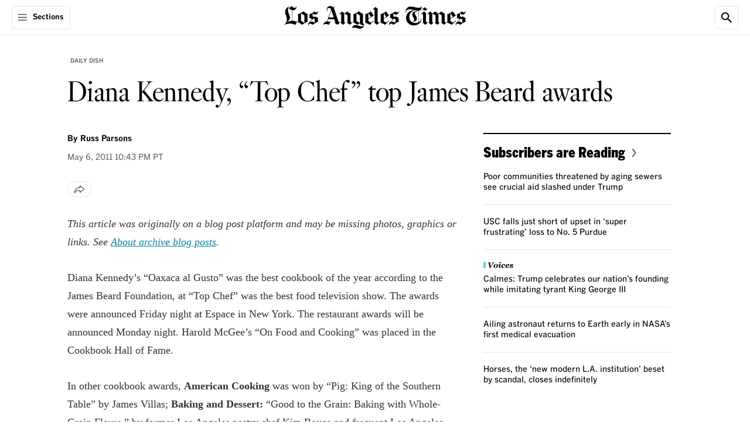

--- FILE ---
content_type: text/html;charset=UTF-8
request_url: https://www.latimes.com/archives/blogs/daily-dish/story/2011-05-06/diana-kennedy-top-chef-top-james-beard-awards
body_size: 66812
content:
<!DOCTYPE html> <html class="page article-page is-desktop" lang="en-US">  <head> <meta charset="UTF-8"> <style data-css-vars>
    :root {

        

        
        --cms-color-text-on-dark: var(--utility-color-white, #FFF);
        --cms-color-text-on-dark-muted: var(--utility-color-cloud, #CCC);
        --cms-color-text-on-brand: var(--utility-color-white, #FFF);
        --cms-color-text-on-service: var(--utility-color-white, #FFF);
        --cms-color-text-on-feedback: var(--utility-color-white, #FFF);
        --cms-color-text-on-feedback-sponsored: var(--utility-color-mine-shaft, #333);
        --cms-color-brand-text: var(--utility-color-black, #000);
        --cms-color-service-text: var(--utility-color-astral, #087DA1);
        --cms-color-service-1-text: var(--utility-color-calypso, #076583);
        --cms-color-service-2-text: var(--utility-color-fountain, #3DABBF);
        --cms-color-service-3-text: var(--utility-color-turquoise, #68D0E2);
        --cms-color-service-text-on-dark: var(--cms-color-service-2-text);
        --cms-color-service-text-on-dark-hover: var(--cms-color-service-3-text);
        --cms-color-neutral-text: var(--utility-color-dove, #666);
        --cms-color-neutral-1-text: var(--utility-color-mine-shaft, #333);
        --cms-color-neutral-2-text: var(--utility-color-cloud, #CCC);
        --cms-color-neutral-3-text: var(--utility-color-mercury, #E6E6E6);
        --cms-color-feedback-text: var(--utility-color-mine-shaft, #333);
        --cms-color-feedback-text-error: var(--utility-color-scarlet, #EB0000);
        --cms-color-feedback-breaking-text: var(--utility-color-scarlet, #EB0000);
        --cms-color-endorsement-text: var(--utility-color-antique-bronze, #715617);
        --cms-color-overlay-text: var(--cms-color-text-on-dark);
        --cms-color-description-text: var(--cms-color-neutral-text);
        --cms-color-eyebrow-text: var(--cms-color-neutral-text);
        --cms-color-eyebrow-text-hover: var(--cms-color-service-text);
        --cms-color-timestamp-text: var(--cms-color-neutral-text);
        --cms-color-pagination-text: var(--cms-color-neutral-text);
        --cms-color-label-text: var(--cms-color-neutral-text);
        --cms-color-disclaimer-text: var(--cms-color-neutral-1-text);
        --cms-color-module-text: var(--cms-color-brand-text);
        --cms-color-module-1-text: var(--cms-color-neutral-text);
        --cms-color-module-call-to-action-text: var(--cms-color-brand-text);
        --cms-color-subhead-text: var(--cms-color-brand-text);
        --cms-color-subhead-1-text: var(--cms-color-brand-text);

        
        --cms-color-background-on-dark: var(--utility-color-white, #FFF);
        --cms-color-background-surface: var(--utility-color-white, #FFF);
        --cms-color-brand-background: var(--utility-color-black, #000);
        --cms-color-service-background: var(--utility-color-astral, #087DA1);
        --cms-color-service-1-background: var(--utility-color-calypso, #076583);
        --cms-color-service-2-background: var(--utility-color-fountain, #3DABBF);
        --cms-color-service-3-background: var(--utility-color-turquoise, #68D0E2);
        --cms-color-service-background-on-dark: var(--cms-color-service-2-background);
        --cms-color-service-background-on-dark-hover: var(--cms-color-service-3-background);
        --cms-color-neutral-background: var(--utility-color-desert-storm, #F8F8F8);
        --cms-color-neutral-1-background: var(--utility-color-mercury, #E6E6E6);
        --cms-color-neutral-2-background: var(--utility-color-cloud, #CCC);
        --cms-color-neutral-3-background: var(--utility-color-mine-shaft, #333);
        --cms-color-neutral-4-background: var(--utility-color-dove, #666);
        --cms-color-neutral-5-background: var(--utility-color-gunsmoke, #858585);
        --cms-color-neutral-6-background: var(--utility-color-seashell, #F1F1F1);
        --cms-color-feedback-background-error: var(--utility-color-scarlet, #EB0000);
        --cms-color-feedback-background-progress: var(--utility-color-scarlet, #EB0000);
        --cms-color-feedback-breaking-background: var(--utility-color-scarlet, #EB0000);
        --cms-color-feedback-sponsored-background: var(--utility-color-cloud, #CCC);
        --cms-color-feedback-live-background: var(--utility-color-scarlet, #EB0000);
        --cms-color-feedback-dont-miss-background: var(--utility-color-astral, #087DA1);
        --cms-color-endorsement-background: var(--utility-color-soapstone, #FCFAF6);
        --cms-color-non-editorial-background: var(--utility-color-whitesmoke, #F5F5F5);
        --cms-color-status-background: var(--cms-color-neutral-background);
        --cms-color-overlay-brand-background: var(--cms-color-brand-background);
        --cms-color-popover-background: var(--cms-color-background-surface);
        --cms-color-popover-service-background: var(--cms-color-service-background);
        --cms-color-popover-neutral-background: var(--cms-color-neutral-background);

        
        --cms-color-border-on-dark: var(--utility-color-white, #FFF);
        --cms-color-border-on-service: var(--utility-color-white, #FFF);
        --cms-color-brand-border: var(--utility-color-black, #000);
        --cms-color-neutral-border: var(--utility-color-mercury, #E6E6E6);
        --cms-color-neutral-1-border: var(--utility-color-cloud, #CCC);
        --cms-color-neutral-2-border: var(--utility-color-mine-shaft, #333);
        --cms-color-neutral-3-border: var(--utility-color-dove, #666);
        --cms-color-service-border: var(--utility-color-astral, #087DA1);
        --cms-color-service-1-border: var(--utility-color-turquoise, #68D0E2);
        --cms-color-feedback-border-error: var(--utility-color-scarlet, #EB0000);
        --cms-color-module-border: var(--cms-color-brand-border);
        --cms-color-module-1-border: var(--cms-color-neutral-border);
        --cms-color-endorsement-border: var(--utility-color-kumera, #81672B);

        
        --cms-color-icon-on-brand: var(--utility-color-white, #FFF);
        --cms-color-icon-on-service: var(--utility-color-white, #FFF);
        --cms-color-icon-on-feedback: var(--utility-color-white, #FFF);
        --cms-color-icon-on-dark: var(--utility-color-white, #FFF);
        --cms-color-icon-brand: var(--utility-color-black, #000);
        --cms-color-icon-service: var(--utility-color-astral, #087DA1);

        
        --cms-opacity-text-hover: var(--utility-opacity-hover, .8);

        
        --cms-font-brand-heading: var(--utility-font-fbkis-display, 'FBKisDisplay');
        --cms-font-brand-heading-fallback-adjust: var(--utility-font-times-new-roman-adjust, 'TimesNewRomanAdjust');
        --cms-font-brand-text: var(--utility-font-georgia, 'georgia');
        --cms-font-service-heading: var(--utility-font-benton-gothic-condensed-black, 'BentonGothicCond-Black');
        --cms-font-service-text: var(--utility-font-benton-gothic, 'BentonGothic');
        --cms-font-section-heading: var(--utility-font-fbkis-display, 'FBKisDisplay');

        

        
        --cms-page-header-color-text: var(--cms-color-brand-text);
        --cms-page-header-color-text-inverse: var(--cms-color-text-on-dark);
        --cms-page-subheader-color-text: var(--cms-color-brand-text);
        --cms-page-container-top-color-text: var(--cms-color-brand-text);
        --cms-page-footer-color-text: var(--cms-color-text-on-brand);
        --cms-navigation-color-text: var(--cms-color-brand-text);
        --cms-navigation-section-color-text: var(--cms-color-brand-text);
        --cms-navigation-section-color-text-current: var(--cms-color-service-text);
        --cms-navigation-contextual-color-text: var(--cms-color-brand-text);
        --cms-element-header-color-text-hover: var(--utility-color-gunsmoke, #858585);
        --cms-action-bar-action-color-text: var(--cms-color-brand-text);
        --cms-action-bar-action-color-text-hover: var(--cms-color-brand-text);
        --cms-headline-color-text: var(--cms-color-brand-text);
        --cms-story-body-color-text: var(--cms-color-neutral-1-text);
        --cms-rich-text-link-color-text: var(--cms-color-service-text);
        --cms-dropcap-color-text: var(--cms-story-body-color-text);
        --cms-pullquote-color-text: var(--cms-color-brand-text);
        --cms-pullquote-attribution-color-text: var(--cms-color-brand-text);
        --cms-module-infobox-action-color-text: var(--cms-color-module-call-to-action-text);
        --cms-module-infobox-action-color-text-hover: var(--cms-color-neutral-1-text);
        --cms-author-bio-color-text: var(--cms-color-brand-text);
        --cms-tag-color-text: var(--cms-color-text-on-dark);
        --cms-comments-action-color-text: var(--cms-color-text-on-brand);
        --cms-ui-input-color-text: var(--cms-color-neutral-1-text);
        --cms-showcase-color-text: var(--cms-color-text-on-dark);

        
        --cms-page-color-background: var(--cms-color-background-surface);
        --cms-page-color-background-inverse: var(--cms-color-brand-background);
        --cms-page-header-color-background: var(--cms-color-background-surface);
        --cms-page-header-color-background-inverse: var(--cms-color-brand-background);
        --cms-page-subheader-color-background: var(--cms-color-background-surface);
        --cms-page-container-top-color-background: var(--cms-color-background-surface);
        --cms-page-footer-color-background: var(--cms-color-brand-background);
        --cms-navigation-color-background: var(--cms-color-background-surface);
        --cms-navigation-contextual-color-background: var(--cms-color-background-surface);
        --cms-story-stream-color-background: var(--cms-color-brand-background);
        --cms-action-bar-action-color-background-hover: var(--cms-color-neutral-1-background);
        --cms-module-infobox-action-color-background-hover: var(--cms-color-neutral-1-background);
        --cms-module-newsletter-action-color-background: var(--cms-color-service-background);
        --cms-module-newsletter-action-color-background-hover: var(--cms-color-service-1-background);
        --cms-comments-action-color-background: var(--cms-color-brand-background);
        --cms-comments-action-color-background-hover: var(--cms-color-neutral-3-background);
        --cms-tag-color-background: var(--cms-color-neutral-4-background);
        --cms-ui-input-color-background: var(--cms-color-background-surface);
        --cms-ui-input-color-background-on-dark: var(--cms-color-neutral-3-background);
        --cms-showcase-color-background: var(--cms-color-brand-background);
        --cms-point-of-interest-card-color-background: var(--utility-color-white, #FFF);
        

        
        --cms-page-header-color-border: var(--cms-color-neutral-border);
        --cms-page-container-top-color-border: var(--cms-color-neutral-border);
        --cms-page-footer-color-border: var(--cms-color-neutral-3-border);
        --cms-navigation-color-border: var(--cms-color-neutral-border);
        --cms-navigation-submenu-color-border: var(--cms-color-neutral-3-border);
        --cms-navigation-contextual-color-border: var(--cms-color-neutral-border);
        --cms-action-bar-action-color-border: var(--cms-color-neutral-border);
        --cms-author-avatar-color-border: var(--cms-color-neutral-border);
        --cms-ui-input-color-border: var(--cms-color-neutral-3-border);

        
        --cms-recipe-heading-font: var(--utility-font-benton-gothic-condensed-black, 'BentonGothicCond-Black');
        --cms-showcase-font: var(--utility-font-default, 'Default');

        
        --cms-page-header-logo-color: var(--utility-color-black, #000);
        --cms-page-footer-opacity-text-hover: var(--cms-opacity-text-hover);
        --cms-navigation-opacity-text-hover: var(--cms-opacity-text-hover);
        --cms-navigation-section-opacity-text-hover: var(--cms-opacity-text-hover);
        --cms-navigation-contextual-opacity-text-hover: var(--cms-opacity-text-hover);
        --cms-subscriber-exclusive-color: var(--utility-color-astral, #087DA1);
        --cms-subscriber-exclusive-color-hover: var(--utility-color-astral, #087DA1);
        --cms-story-stream-color-active: var(--utility-color-scarlet, #EB0000);
        --cms-ui-toggle-switch-color-active: var(--utility-color-malachite, #09B109);
        --cms-ui-toggle-switch-color-inactive: var(--utility-color-cloud, #CCC);
        
        --cms-recipe-color: var(--utility-color-mine-shaft, #333);
        --cms-cooking-color-brand: var(--utility-color-sweet-corn, #FFE07C);
        --cms-thread-color: var(--utility-color-jewel, #206743);
        --cms-thread-color-1: var(--utility-color-gin, #E5EBE7);
    }
</style>
   <meta property="og:title" content="Diana Kennedy, &quot;Top Chef&quot; top James Beard awards">  <meta property="og:url" content="https://www.latimes.com/archives/blogs/daily-dish/story/2011-05-06/diana-kennedy-top-chef-top-james-beard-awards">  <meta property="og:image" content="https://ca-times.brightspotcdn.com/dims4/default/64e287b/2147483647/strip/true/crop/2400x1260+0+0/resize/1200x630!/quality/75/?url=https%3A%2F%2Fcalifornia-times-brightspot.s3.amazonaws.com%2Fdf%2F45%2F57d858144a2a88575fa2b03080bb%2Flatlogo-ss.jpg">   <meta property="og:image:url" content="https://ca-times.brightspotcdn.com/dims4/default/64e287b/2147483647/strip/true/crop/2400x1260+0+0/resize/1200x630!/quality/75/?url=https%3A%2F%2Fcalifornia-times-brightspot.s3.amazonaws.com%2Fdf%2F45%2F57d858144a2a88575fa2b03080bb%2Flatlogo-ss.jpg">  <meta property="og:image:width" content="1200"> <meta property="og:image:height" content="630"> <meta property="og:image:type" content="image/jpeg">  <meta property="og:image:alt" content="LA Times logo">    <meta property="og:description" content="This article was originally on a blog post platform and may be missing photos, graphics or links. ">  <meta property="og:site_name" content="Los Angeles Times">   <meta property="og:type" content="article">  <meta property="article:author" content="https://www.latimes.com/staff/russ-parsons">  <meta property="article:content_tier" content="metered">  <meta property="article:published_time" content="2011-05-07T05:43:57">  <meta property="article:opinion" content="false">  <meta property="article:section" content="Daily Dish">  <meta name="twitter:card" content="summary_large_image"/>  <meta name="twitter:creator" content="@Russ_Parsons1"/>    <meta name="twitter:description" content="This article was originally on a blog post platform and may be missing photos, graphics or links. "/>      <meta name="twitter:site" content="@latimes"/>    <meta name="twitter:title" content="Diana Kennedy, &quot;Top Chef&quot; top James Beard awards"/>   <meta property="fb:app_id" content="134435029966155">  <meta property="fb:pages" content="5863113009">   <meta name="Googlebot-News" content="noindex"/> <link rel="preconnect" href="https://securepubads.g.doubleclick.net" > <link rel="preconnect" href="https://www.google-analytics.com" > <link rel="preconnect" href="https://static.chartbeat.com" > <link rel="preconnect" href="https://www.googletagservices.com" > <link rel="preconnect" href="https://c.amazon-adsystem.com" > <link rel="preconnect" href="https://libs.platform.latimes.com" > <link rel="preconnect" href="https://tpc.googlesyndication.com" > <link rel="preconnect" href="https://ca-times.brightspotcdn.com"  crossorigin > <link rel="preconnect" href="https://ping.chartbeat.net" > <link rel="preconnect" href="https://activate.platform.californiatimes.com" > <link rel="preconnect" href="https://ajax.googleapis.com" > <link rel="preconnect" href="https://adservice.google.com" > <link rel="preconnect" href="https://cdn.confiant-integrations.net" > <link rel="preconnect" href="https://micro.rubiconproject.com" > <link rel="preconnect" href="https://fastlane.rubiconproject.com" > <link rel="preconnect" href="https://prebid-a.rubiconproject.com" > <link rel="preconnect" href="https://bidder.criteo.com" > <link rel="preconnect" href="https://hbopenbid.pubmatic.com" > <link rel="preconnect" href="https://ads.pubmatic.com" > <link rel="preconnect" href="https://api.permutive.com"  crossorigin > <link rel="preconnect" href="https://rp.liadm.com"  crossorigin ="use-credentials" > <link rel="preconnect" href="https://aax.amazon-adsystem.com" > <link rel="preconnect" href="https://config.aps.amazon-adsystem.com" >  <meta name="robots" content="noarchive, max-image-preview:large">  <link rel="preconnect" href="https://edge.platform.latimes.com"  crossorigin ="use-credentials" > <link rel="preconnect" href="https://sli.latimes.com" > <link rel="preconnect" href="https://activate.latimes.com" > <link rel="preconnect" href="https://launchpad.privacymanager.io" > <link rel="preconnect" href="https://ats-wrapper.privacymanager.io" > <link rel="preconnect" href="https://publish.responsiveads.com" > <link rel="preconnect" href="https://static.adsafeprotected.com" > <link rel="preconnect" href="https://pixel.adsafeprotected.com" > <style>.sr-only{height:1px;margin:-1px;overflow:hidden;padding:0;position:absolute;width:1px;clip:rect(0,0,0,0);border-width:0;white-space:nowrap}.pointer-events-none{pointer-events:none}.pointer-events-auto{pointer-events:auto}.visible{visibility:visible}.invisible{visibility:hidden}.collapse{visibility:collapse}.static{position:static}.fixed{position:fixed}.absolute{position:absolute}.relative{position:relative}.sticky{position:sticky}.inset-0{inset:0}.-left-full{left:-100%}.-top-0\.5{top:-.125rem}.-top-5{top:-1.25rem}.-top-px{top:-1px}.bottom-0{bottom:0}.bottom-11\.5{bottom:2.875rem}.left-0{left:0}.left-0\.5{left:.125rem}.left-1\/2{left:50%}.right-0{right:0}.right-2\.5{right:.625rem}.right-3\.25{right:.8125rem}.right-3\.5{right:.875rem}.top-0{top:0}.top-0\.5{top:.125rem}.top-1{top:.25rem}.top-1\/2{top:50%}.top-12\.5{top:3.125rem}.top-15{top:3.75rem}.top-2\.5{top:.625rem}.top-3\.25{top:.8125rem}.top-3\.5{top:.875rem}.top-full{top:100%}.z-1{z-index:1}.z-10{z-index:10}.z-1050{z-index:1050}.z-2{z-index:2}.z-20{z-index:20}.z-25{z-index:25}.z-50{z-index:50}.order-1{order:1}.order-2{order:2}.order-3{order:3}.order-4{order:4}.col-span-full{grid-column:1/-1}.\!m-0{margin:0!important}.m-0{margin:0}.m-5{margin:1.25rem}.-mx-5{margin-left:-1.25rem;margin-right:-1.25rem}.-mx-9{margin-left:-2.25rem;margin-right:-2.25rem}.mx-1\.5{margin-left:.375rem;margin-right:.375rem}.mx-2{margin-left:.5rem;margin-right:.5rem}.mx-3\.5{margin-left:.875rem;margin-right:.875rem}.mx-4{margin-left:1rem;margin-right:1rem}.mx-5{margin-left:1.25rem;margin-right:1.25rem}.mx-auto{margin-left:auto;margin-right:auto}.my-0{margin-bottom:0;margin-top:0}.my-1\.25{margin-bottom:.3125rem;margin-top:.3125rem}.my-10{margin-bottom:2.5rem;margin-top:2.5rem}.my-5{margin-bottom:1.25rem;margin-top:1.25rem}.my-6\.25{margin-bottom:1.5625rem;margin-top:1.5625rem}.my-7\.5{margin-bottom:1.875rem;margin-top:1.875rem}.\!mb-1{margin-bottom:.25rem!important}.\!mt-2{margin-top:.5rem!important}.\!mt-\[18px\]{margin-top:18px!important}.-mb-2\.5{margin-bottom:-.625rem}.-mb-5{margin-bottom:-1.25rem}.-mt-0\.5{margin-top:-.125rem}.-mt-12{margin-top:-3rem}.-mt-2\.5{margin-top:-.625rem}.-mt-3\.75{margin-top:-.9375rem}.mb-0{margin-bottom:0}.mb-0\.5{margin-bottom:.125rem}.mb-0\.75{margin-bottom:.1875rem}.mb-1\.25{margin-bottom:.3125rem}.mb-1\.5{margin-bottom:.375rem}.mb-10{margin-bottom:2.5rem}.mb-15{margin-bottom:3.75rem}.mb-2{margin-bottom:.5rem}.mb-2\.25{margin-bottom:.5625rem}.mb-2\.5{margin-bottom:.625rem}.mb-20{margin-bottom:5rem}.mb-3{margin-bottom:.75rem}.mb-3\.25{margin-bottom:.8125rem}.mb-3\.5{margin-bottom:.875rem}.mb-3\.75{margin-bottom:.9375rem}.mb-4{margin-bottom:1rem}.mb-5{margin-bottom:1.25rem}.mb-6{margin-bottom:1.5rem}.mb-7\.5{margin-bottom:1.875rem}.mb-8{margin-bottom:2rem}.mb-9{margin-bottom:2.25rem}.mb-auto{margin-bottom:auto}.ml-1{margin-left:.25rem}.ml-1\.25{margin-left:.3125rem}.ml-1\.5{margin-left:.375rem}.ml-2{margin-left:.5rem}.ml-2\.5{margin-left:.625rem}.ml-20{margin-left:5rem}.ml-3{margin-left:.75rem}.ml-3\.25{margin-left:.8125rem}.ml-9{margin-left:2.25rem}.ml-auto{margin-left:auto}.mr-3{margin-right:.75rem}.mt-0{margin-top:0}.mt-0\.5{margin-top:.125rem}.mt-1{margin-top:.25rem}.mt-1\.25{margin-top:.3125rem}.mt-10{margin-top:2.5rem}.mt-12{margin-top:3rem}.mt-2{margin-top:.5rem}.mt-2\.5{margin-top:.625rem}.mt-3{margin-top:.75rem}.mt-4{margin-top:1rem}.mt-4\.5{margin-top:1.125rem}.mt-5{margin-top:1.25rem}.mt-60\.75{margin-top:15.1875rem}.mt-7\.5{margin-top:1.875rem}.mt-8{margin-top:2rem}.mt-\[-115px\]{margin-top:-115px}.mt-px{margin-top:1px}.block{display:block}.inline-block{display:inline-block}.inline{display:inline}.flex{display:flex}.inline-flex{display:inline-flex}.table{display:table}.grid{display:grid}.contents{display:contents}.hidden{display:none}.aspect-\[2\/1\]{aspect-ratio:2/1}.aspect-\[9\/16\]{aspect-ratio:9/16}.aspect-square{aspect-ratio:1/1}.aspect-video{aspect-ratio:16/9}.size-4\.5{height:1.125rem;width:1.125rem}.size-5{height:1.25rem;width:1.25rem}.size-6{height:1.5rem;width:1.5rem}.size-8{height:2rem;width:2rem}.h-0{height:0}.h-1\.25{height:.3125rem}.h-10{height:2.5rem}.h-11{height:2.75rem}.h-12{height:3rem}.h-12\.5{height:3.125rem}.h-14{height:3.5rem}.h-15{height:3.75rem}.h-2\.5{height:.625rem}.h-2\.75{height:.6875rem}.h-3{height:.75rem}.h-3\.5{height:.875rem}.h-4{height:1rem}.h-4\.25{height:1.0625rem}.h-4\.5{height:1.125rem}.h-4\.75{height:1.1875rem}.h-48{height:12rem}.h-5{height:1.25rem}.h-6{height:1.5rem}.h-6\.25{height:1.5625rem}.h-6\.5{height:1.625rem}.h-7{height:1.75rem}.h-7\.5{height:1.875rem}.h-9{height:2.25rem}.h-\[17px\]{height:17px}.h-\[26px\]{height:26px}.h-\[56px\]{height:56px}.h-auto{height:auto}.h-full{height:100%}.h-screen{height:100vh}.max-h-10{max-height:2.5rem}.max-h-3\.5{max-height:.875rem}.max-h-7\.5{max-height:1.875rem}.min-h-14{min-height:3.5rem}.min-h-15{min-height:3.75rem}.min-h-32{min-height:8rem}.min-h-35{min-height:8.75rem}.min-h-6{min-height:1.5rem}.w-0{width:0}.w-1\.25{width:.3125rem}.w-10{width:2.5rem}.w-11{width:2.75rem}.w-14{width:3.5rem}.w-15{width:3.75rem}.w-2\.5{width:.625rem}.w-2\.75{width:.6875rem}.w-25{width:6.25rem}.w-3{width:.75rem}.w-3\.5{width:.875rem}.w-35{width:8.75rem}.w-4{width:1rem}.w-4\.5{width:1.125rem}.w-4\.75{width:1.1875rem}.w-40{width:10rem}.w-5{width:1.25rem}.w-6{width:1.5rem}.w-6\.25{width:1.5625rem}.w-60{width:15rem}.w-64\.5{width:16.25rem}.w-7{width:1.75rem}.w-7\.5{width:1.875rem}.w-8\.25{width:2.0625rem}.w-9{width:2.25rem}.w-\[11px\]{width:11px}.w-\[26px\]{width:26px}.w-\[56px\]{width:56px}.w-fit{width:-moz-fit-content;width:fit-content}.w-full{width:100%}.w-screen{width:100vw}.min-w-7{min-width:1.75rem}.min-w-full{min-width:100%}.max-w-1\/3{max-width:33.33%}.max-w-10{max-width:2.5rem}.max-w-110{max-width:27.5rem}.max-w-12\.75{max-width:3.1875rem}.max-w-142{max-width:35.5rem}.max-w-150{max-width:37.5rem}.max-w-170{max-width:42.5rem}.max-w-20{max-width:5rem}.max-w-205{max-width:51.25rem}.max-w-280{max-width:70rem}.max-w-295{max-width:73.75rem}.max-w-3\.5{max-width:.875rem}.max-w-300{max-width:75rem}.max-w-45{max-width:11.25rem}.max-w-5{max-width:1.25rem}.max-w-64\.5{max-width:16.25rem}.max-w-70{max-width:17.5rem}.max-w-\[115px\]{max-width:115px}.max-w-\[1240px\]{max-width:1240px}.max-w-\[490px\]{max-width:490px}.max-w-\[800px\]{max-width:800px}.max-w-full{max-width:100%}.max-w-lg{max-width:32rem}.flex-1{flex:1 1 0%}.flex-\[3_1_0\%\]{flex:3 1 0%}.shrink-0{flex-shrink:0}.flex-grow{flex-grow:1}.basis-\[70\%\]{flex-basis:70%}.basis-full{flex-basis:100%}.border-collapse{border-collapse:collapse}.-translate-x-1\/2{--tw-translate-x:-50%}.-translate-x-1\/2,.-translate-y-1\/2{transform:translate(var(--tw-translate-x),var(--tw-translate-y)) rotate(var(--tw-rotate)) skewX(var(--tw-skew-x)) skewY(var(--tw-skew-y)) scaleX(var(--tw-scale-x)) scaleY(var(--tw-scale-y))}.-translate-y-1\/2{--tw-translate-y:-50%}.translate-y-0{--tw-translate-y:0px}.translate-y-0,.translate-y-full{transform:translate(var(--tw-translate-x),var(--tw-translate-y)) rotate(var(--tw-rotate)) skewX(var(--tw-skew-x)) skewY(var(--tw-skew-y)) scaleX(var(--tw-scale-x)) scaleY(var(--tw-scale-y))}.translate-y-full{--tw-translate-y:100%}.-rotate-90{--tw-rotate:-90deg}.-rotate-90,.rotate-90{transform:translate(var(--tw-translate-x),var(--tw-translate-y)) rotate(var(--tw-rotate)) skewX(var(--tw-skew-x)) skewY(var(--tw-skew-y)) scaleX(var(--tw-scale-x)) scaleY(var(--tw-scale-y))}.rotate-90{--tw-rotate:90deg}.scale-150{--tw-scale-x:1.5;--tw-scale-y:1.5}.scale-150,.transform{transform:translate(var(--tw-translate-x),var(--tw-translate-y)) rotate(var(--tw-rotate)) skewX(var(--tw-skew-x)) skewY(var(--tw-skew-y)) scaleX(var(--tw-scale-x)) scaleY(var(--tw-scale-y))}.cursor-pointer{cursor:pointer}.resize{resize:both}.snap-x{scroll-snap-type:x var(--tw-scroll-snap-strictness)}.snap-mandatory{--tw-scroll-snap-strictness:mandatory}.list-none{list-style-type:none}.appearance-none{-webkit-appearance:none;-moz-appearance:none;appearance:none}.grid-cols-1{grid-template-columns:repeat(1,minmax(0,1fr))}.grid-cols-2{grid-template-columns:repeat(2,minmax(0,1fr))}.flex-row{flex-direction:row}.flex-row-reverse{flex-direction:row-reverse}.flex-col{flex-direction:column}.flex-wrap{flex-wrap:wrap}.items-start{align-items:flex-start}.items-end{align-items:flex-end}.items-center{align-items:center}.items-baseline{align-items:baseline}.justify-normal{justify-content:normal}.justify-end{justify-content:flex-end}.justify-center{justify-content:center}.justify-between{justify-content:space-between}.gap-1{gap:.25rem}.gap-1\.25{gap:.3125rem}.gap-1\.5{gap:.375rem}.gap-10{gap:2.5rem}.gap-2{gap:.5rem}.gap-2\.5{gap:.625rem}.gap-3{gap:.75rem}.gap-3\.5{gap:.875rem}.gap-4{gap:1rem}.gap-5{gap:1.25rem}.gap-6{gap:1.5rem}.gap-7\.5{gap:1.875rem}.gap-x-1{-moz-column-gap:.25rem;column-gap:.25rem}.gap-x-4{-moz-column-gap:1rem;column-gap:1rem}.gap-y-1{row-gap:.25rem}.gap-y-1\.25{row-gap:.3125rem}.self-start{align-self:flex-start}.self-center{align-self:center}.overflow-auto{overflow:auto}.overflow-hidden{overflow:hidden}.overflow-clip{overflow:clip}.overflow-y-auto{overflow-y:auto}.overflow-x-hidden{overflow-x:hidden}.overflow-x-scroll{overflow-x:scroll}.scroll-smooth{scroll-behavior:smooth}.whitespace-nowrap{white-space:nowrap}.text-nowrap{text-wrap:nowrap}.text-balance{text-wrap:balance}.rounded-3xl{border-radius:1.5rem}.rounded-6xl{border-radius:3rem}.rounded-\[4px\]{border-radius:4px}.rounded-full{border-radius:9999px}.rounded-lg{border-radius:.5rem}.rounded-lg-1{border-radius:.625rem}.rounded-sm{border-radius:.25rem}.rounded-sm-1{border-radius:.3125rem}.rounded-xl{border-radius:.75rem}.rounded-b-sm{border-bottom-left-radius:.25rem;border-bottom-right-radius:.25rem}.rounded-l-sm-1{border-bottom-left-radius:.3125rem;border-top-left-radius:.3125rem}.rounded-l-xs{border-bottom-left-radius:.125rem;border-top-left-radius:.125rem}.rounded-r-xs{border-bottom-right-radius:.125rem;border-top-right-radius:.125rem}.rounded-s-2xl{border-end-start-radius:1rem;border-start-start-radius:1rem}.rounded-t-lg{border-top-left-radius:.5rem;border-top-right-radius:.5rem}.rounded-t-sm-1{border-top-left-radius:.3125rem;border-top-right-radius:.3125rem}.border{border-width:1px}.border-0{border-width:0}.border-2{border-width:2px}.border-x-2{border-left-width:2px;border-right-width:2px}.border-b{border-bottom-width:1px}.border-b-2{border-bottom-width:2px}.border-r{border-right-width:1px}.border-t{border-top-width:1px}.border-t-0{border-top-width:0}.border-t-2{border-top-width:2px}.border-solid{border-style:solid}.border-none{border-style:none}.border-\[\#F9E870\]{--tw-border-opacity:1;border-color:rgb(249 232 112/var(--tw-border-opacity,1))}.border-cms-action-bar-action-color-background-hover{border-color:var(--cms-action-bar-action-color-background-hover)}.border-cms-action-bar-action-color-border{border-color:var(--cms-action-bar-action-color-border)}.border-cms-color-brand-border{border-color:var(--cms-color-brand-border)}.border-cms-color-endorsement-border{border-color:var(--cms-color-endorsement-border)}.border-cms-color-feedback-sponsored-background{border-color:var(--cms-color-feedback-sponsored-background)}.border-cms-color-module-1-border{border-color:var(--cms-color-module-1-border)}.border-cms-color-module-border{border-color:var(--cms-color-module-border)}.border-cms-color-neutral-1-border{border-color:var(--cms-color-neutral-1-border)}.border-cms-color-neutral-3-border{border-color:var(--cms-color-neutral-3-border)}.border-cms-color-neutral-3-text{border-color:var(--cms-color-neutral-3-text)}.border-cms-color-neutral-border{border-color:var(--cms-color-neutral-border)}.border-cms-page-header-color-border{border-color:var(--cms-page-header-color-border)}.border-cms-ui-input-color-border{border-color:var(--cms-ui-input-color-border)}.border-cms-ui-toggle-switch-color-inactive{border-color:var(--cms-ui-toggle-switch-color-inactive)}.\!bg-cms-module-newsletter-action-color-background{background-color:var(--cms-module-newsletter-action-color-background)!important}.bg-\[\#F9E870\]{--tw-bg-opacity:1;background-color:rgb(249 232 112/var(--tw-bg-opacity,1))}.bg-\[--cms-showcase-color-background\]{background-color:var(--cms-showcase-color-background)}.bg-blackAlpha4{background-color:rgba(0,0,0,.4)}.bg-blackAlpha65{background-color:rgba(0,0,0,.65)}.bg-cms-action-bar-action-color-background-hover{background-color:var(--cms-action-bar-action-color-background-hover)}.bg-cms-color-background-surface{background-color:var(--cms-color-background-surface)}.bg-cms-color-brand-background{background-color:var(--cms-color-brand-background)}.bg-cms-color-endorsement-background{background-color:var(--cms-color-endorsement-background)}.bg-cms-color-feedback-sponsored-background{background-color:var(--cms-color-feedback-sponsored-background)}.bg-cms-color-neutral-1-background{background-color:var(--cms-color-neutral-1-background)}.bg-cms-color-neutral-2-background{background-color:var(--cms-color-neutral-2-background)}.bg-cms-color-neutral-3-text{background-color:var(--cms-color-neutral-3-text)}.bg-cms-color-neutral-background{background-color:var(--cms-color-neutral-background)}.bg-cms-color-non-editorial-background{background-color:var(--cms-color-non-editorial-background)}.bg-cms-color-popover-background{background-color:var(--cms-color-popover-background)}.bg-cms-color-popover-service-background{background-color:var(--cms-color-popover-service-background)}.bg-cms-color-service-background{background-color:var(--cms-color-service-background)}.bg-cms-navigation-color-background{background-color:var(--cms-navigation-color-background)}.bg-cms-page-color-background{background-color:var(--cms-page-color-background)}.bg-cms-page-container-top-color-background{background-color:var(--cms-page-container-top-color-background)}.bg-cms-page-footer-color-background{background-color:var(--cms-page-footer-color-background)}.bg-cms-page-header-color-background{background-color:var(--cms-page-header-color-background)}.bg-cms-page-header-color-background-inverse{background-color:var(--cms-page-header-color-background-inverse)}.bg-cms-page-subheader-color-background{background-color:var(--cms-page-subheader-color-background)}.bg-cms-point-of-interest-card-color-background{background-color:var(--cms-point-of-interest-card-color-background)}.bg-cms-point-of-interest-page-color-background{background-color:var(--cms-point-of-interest-page-color-background)}.bg-cms-ui-input-color-background{background-color:var(--cms-ui-input-color-background)}.bg-cms-ui-toggle-switch-color-inactive{background-color:var(--cms-ui-toggle-switch-color-inactive)}.bg-transparent{background-color:initial}.bg-clip-padding{background-clip:padding-box}.bg-center{background-position:50%}.fill-cms-color-icon-brand{fill:var(--cms-color-icon-brand)}.fill-cms-color-overlay-text{fill:var(--cms-color-overlay-text)}.fill-cms-navigation-color-text{fill:var(--cms-navigation-color-text)}.fill-cms-page-header-color-text{fill:var(--cms-page-header-color-text)}.fill-current{fill:currentColor}.fill-none{fill:none}.stroke-cms-color-brand-border{stroke:var(--cms-color-brand-border)}.stroke-cms-page-footer-color-text{stroke:var(--cms-page-footer-color-text)}.stroke-current{stroke:currentColor}.stroke-2{stroke-width:2}.\!p-0{padding:0!important}.p-0{padding:0}.p-1{padding:.25rem}.p-1\.5{padding:.375rem}.p-1\.75{padding:.4375rem}.p-10{padding:2.5rem}.p-2\.5{padding:.625rem}.p-3\.25{padding:.8125rem}.p-3\.5{padding:.875rem}.p-4{padding:1rem}.p-5{padding:1.25rem}.p-6{padding:1.5rem}.px-0{padding-left:0;padding-right:0}.px-1\.25{padding-left:.3125rem;padding-right:.3125rem}.px-1\.5{padding-left:.375rem;padding-right:.375rem}.px-10{padding-left:2.5rem;padding-right:2.5rem}.px-2{padding-left:.5rem;padding-right:.5rem}.px-2\.25{padding-left:.5625rem;padding-right:.5625rem}.px-2\.5{padding-left:.625rem;padding-right:.625rem}.px-3{padding-left:.75rem;padding-right:.75rem}.px-3\.5{padding-left:.875rem;padding-right:.875rem}.px-4{padding-left:1rem;padding-right:1rem}.px-5{padding-left:1.25rem;padding-right:1.25rem}.px-6\.5{padding-left:1.625rem;padding-right:1.625rem}.px-7\.5{padding-left:1.875rem;padding-right:1.875rem}.py-0{padding-bottom:0;padding-top:0}.py-0\.5{padding-bottom:.125rem;padding-top:.125rem}.py-1\.25{padding-bottom:.3125rem;padding-top:.3125rem}.py-10{padding-bottom:2.5rem;padding-top:2.5rem}.py-2{padding-bottom:.5rem;padding-top:.5rem}.py-2\.25{padding-bottom:.5625rem;padding-top:.5625rem}.py-2\.5{padding-bottom:.625rem;padding-top:.625rem}.py-3{padding-bottom:.75rem;padding-top:.75rem}.py-3\.25{padding-bottom:.8125rem;padding-top:.8125rem}.py-3\.5{padding-bottom:.875rem;padding-top:.875rem}.py-4{padding-bottom:1rem;padding-top:1rem}.py-4\.5{padding-bottom:1.125rem;padding-top:1.125rem}.py-6{padding-bottom:1.5rem;padding-top:1.5rem}.py-7\.5{padding-bottom:1.875rem;padding-top:1.875rem}.\!pb-0{padding-bottom:0!important}.pb-0{padding-bottom:0}.pb-1{padding-bottom:.25rem}.pb-1\.25{padding-bottom:.3125rem}.pb-12\.5{padding-bottom:3.125rem}.pb-15{padding-bottom:3.75rem}.pb-16{padding-bottom:4rem}.pb-2{padding-bottom:.5rem}.pb-2\.5{padding-bottom:.625rem}.pb-4{padding-bottom:1rem}.pb-5{padding-bottom:1.25rem}.pb-6\.25{padding-bottom:1.5625rem}.pb-7\.5{padding-bottom:1.875rem}.pl-2\.5{padding-left:.625rem}.pl-5{padding-left:1.25rem}.pl-6{padding-left:1.5rem}.pl-9{padding-left:2.25rem}.pr-0{padding-right:0}.pr-1\.25{padding-right:.3125rem}.pr-12\.5{padding-right:3.125rem}.pr-6{padding-right:1.5rem}.pr-7{padding-right:1.75rem}.pt-0{padding-top:0}.pt-0\.5{padding-top:.125rem}.pt-0\.75{padding-top:.1875rem}.pt-1\.25{padding-top:.3125rem}.pt-1\.75{padding-top:.4375rem}.pt-10{padding-top:2.5rem}.pt-15{padding-top:3.75rem}.pt-20{padding-top:5rem}.pt-3{padding-top:.75rem}.pt-3\.75{padding-top:.9375rem}.pt-4{padding-top:1rem}.pt-4\.5{padding-top:1.125rem}.pt-5{padding-top:1.25rem}.pt-7\.5{padding-top:1.875rem}.pt-8{padding-top:2rem}.text-left{text-align:left}.text-center{text-align:center}.text-right{text-align:right}.font-cms-font-brand-heading{font-family:var(--cms-font-brand-heading),var(--utility-font-times-new-roman-adjust)}.font-cms-font-brand-text{font-family:var(--cms-font-brand-text),var(--utility-font-serif-fallback)}.font-cms-font-service-heading{font-family:var(--cms-font-service-heading),var(--utility-font-sans-fallback)}.font-cms-font-service-text{font-family:var(--cms-font-service-text),var(--utility-font-sans-fallback)}.text-2xl{font-size:1.5rem;line-height:2rem}.text-2xl-1{font-size:1.625rem}.text-2xl-2{font-size:1.75rem}.text-4xl-1{font-size:2.5rem}.text-5xl-1{font-size:3.125rem}.text-base{font-size:1rem;line-height:1.5rem}.text-lg{font-size:1.125rem;line-height:1.75rem}.text-sm{font-size:.875rem;line-height:1.25rem}.text-sm-1{font-size:.9375rem}.text-xl{font-size:1.25rem;line-height:1.75rem}.text-xs{font-size:.75rem;line-height:1rem}.text-xs-1{font-size:.8125rem}.text-xs-2{font-size:.875rem}.text-xxs{font-size:.625rem}.text-xxs-1{font-size:.6875rem}.text-xxs-2{font-size:.9375rem}.text-xxxs{font-size:.5625rem}.font-bold{font-weight:700}.font-light{font-weight:300}.font-medium{font-weight:500}.font-normal{font-weight:400}.font-semibold{font-weight:600}.uppercase{text-transform:uppercase}.capitalize{text-transform:capitalize}.\!normal-case{text-transform:none!important}.italic{font-style:italic}.\!leading-3\.5{line-height:.875rem!important}.\!leading-5\.5{line-height:1.375rem!important}.leading-11\.25{line-height:2.813rem}.leading-11\.5{line-height:2.875rem}.leading-2\.5{line-height:.625rem}.leading-3{line-height:.75rem}.leading-3\.5{line-height:.875rem}.leading-4{line-height:1rem}.leading-4\.5{line-height:1.125rem}.leading-5{line-height:1.25rem}.leading-5\.25{line-height:1.3125rem}.leading-5\.5{line-height:1.375rem}.leading-6{line-height:1.5rem}.leading-6\.5{line-height:1.625rem}.leading-7{line-height:1.75rem}.leading-7\.5{line-height:1.875rem}.leading-7\.75{line-height:1.9375rem}.leading-8{line-height:2rem}.leading-9\.5{line-height:2.375rem}.leading-none{line-height:1}.tracking-normal{letter-spacing:0}.text-\[\#858585\]{--tw-text-opacity:1;color:rgb(133 133 133/var(--tw-text-opacity,1))}.text-\[\#fff\]{--tw-text-opacity:1;color:rgb(255 255 255/var(--tw-text-opacity,1))}.text-cms-action-bar-action-color-text{color:var(--cms-action-bar-action-color-text)}.text-cms-color-brand-text{color:var(--cms-color-brand-text)}.text-cms-color-description-text{color:var(--cms-color-description-text)}.text-cms-color-disclaimer-text{color:var(--cms-color-disclaimer-text)}.text-cms-color-eyebrow-text{color:var(--cms-color-eyebrow-text)}.text-cms-color-feedback-text{color:var(--cms-color-feedback-text)}.text-cms-color-feedback-text-error{color:var(--cms-color-feedback-text-error)}.text-cms-color-icon-on-feedback{color:var(--cms-color-icon-on-feedback)}.text-cms-color-label-text{color:var(--cms-color-label-text)}.text-cms-color-module-text{color:var(--cms-color-module-text)}.text-cms-color-neutral-1-text{color:var(--cms-color-neutral-1-text)}.text-cms-color-neutral-text{color:var(--cms-color-neutral-text)}.text-cms-color-overlay-text{color:var(--cms-color-overlay-text)}.text-cms-color-service-text{color:var(--cms-color-service-text)}.text-cms-color-text-on-brand{color:var(--cms-color-text-on-brand)}.text-cms-color-text-on-dark{color:var(--cms-color-text-on-dark)}.text-cms-color-text-on-feedback{color:var(--cms-color-text-on-feedback)}.text-cms-color-text-on-feedback-sponsored{color:var(--cms-color-text-on-feedback-sponsored)}.text-cms-color-timestamp-text{color:var(--cms-color-timestamp-text)}.text-cms-navigation-color-text{color:var(--cms-navigation-color-text)}.text-cms-navigation-section-color-text{color:var(--cms-navigation-section-color-text)}.text-cms-page-color-background{color:var(--cms-page-color-background)}.text-cms-page-footer-color-text{color:var(--cms-page-footer-color-text)}.text-cms-page-header-color-text{color:var(--cms-page-header-color-text)}.text-cms-page-subheader-color-text{color:var(--cms-page-subheader-color-text)}.text-cms-point-of-interest-color{color:var(--cms-point-of-interest-color)}.text-cms-point-of-interest-color-1{color:var(--cms-point-of-interest-color-1)}.text-cms-story-body-color-text{color:var(--cms-story-body-color-text)}.text-cms-ui-input-color-text{color:var(--cms-ui-input-color-text)}.underline{text-decoration-line:underline}.no-underline{text-decoration-line:none}.antialiased{-webkit-font-smoothing:antialiased;-moz-osx-font-smoothing:grayscale}.opacity-0{opacity:0}.opacity-10{opacity:.1}.opacity-100{opacity:1}.opacity-20{opacity:.2}.opacity-30{opacity:.3}.opacity-40{opacity:.4}.opacity-50{opacity:.5}.opacity-60{opacity:.6}.opacity-70{opacity:.7}.opacity-90{opacity:.9}.shadow{--tw-shadow:0 1px 3px 0 rgba(0,0,0,.1),0 1px 2px -1px rgba(0,0,0,.1);--tw-shadow-colored:0 1px 3px 0 var(--tw-shadow-color),0 1px 2px -1px var(--tw-shadow-color);box-shadow:var(--tw-ring-offset-shadow,0 0 #0000),var(--tw-ring-shadow,0 0 #0000),var(--tw-shadow)}.outline-none{outline:2px solid transparent;outline-offset:2px}.blur{--tw-blur:blur(8px)}.blur,.grayscale{filter:var(--tw-blur) var(--tw-brightness) var(--tw-contrast) var(--tw-grayscale) var(--tw-hue-rotate) var(--tw-invert) var(--tw-saturate) var(--tw-sepia) var(--tw-drop-shadow)}.grayscale{--tw-grayscale:grayscale(100%)}.filter{filter:var(--tw-blur) var(--tw-brightness) var(--tw-contrast) var(--tw-grayscale) var(--tw-hue-rotate) var(--tw-invert) var(--tw-saturate) var(--tw-sepia) var(--tw-drop-shadow)}.transition{transition-duration:.15s;transition-property:color,background-color,border-color,text-decoration-color,fill,stroke,opacity,box-shadow,transform,filter,-webkit-backdrop-filter;transition-property:color,background-color,border-color,text-decoration-color,fill,stroke,opacity,box-shadow,transform,filter,backdrop-filter;transition-property:color,background-color,border-color,text-decoration-color,fill,stroke,opacity,box-shadow,transform,filter,backdrop-filter,-webkit-backdrop-filter;transition-timing-function:cubic-bezier(.4,0,.2,1)}.transition-colors{transition-duration:.15s;transition-property:color,background-color,border-color,text-decoration-color,fill,stroke;transition-timing-function:cubic-bezier(.4,0,.2,1)}.transition-left{transition-duration:.15s;transition-property:left;transition-timing-function:cubic-bezier(.4,0,.2,1)}.transition-transform{transition-duration:.15s;transition-property:transform;transition-timing-function:cubic-bezier(.4,0,.2,1)}.duration-400{transition-duration:.4s}.ease-out{transition-timing-function:cubic-bezier(0,0,.2,1)}.\@container\/newsletter-module{container-name:newsletter-module;container-type:inline-size}.border-t-cms-color-brand-border{border-top-color:var(--cms-color-brand-border)}.border-b-cms-color-neutral-1-border{border-bottom-color:var(--cms-color-neutral-1-border)}.border-b-cms-navigation-color-border{border-bottom-color:var(--cms-navigation-color-border)}.keep-all{word-break:keep-all}.scrollbar-hidden{scrollbar-width:none;-ms-overflow-style:none}.scrollbar-hidden::-webkit-scrollbar{display:none}.clearfix:after{clear:both;content:" ";display:block}.\[border\:unset\]{border:unset}:root{--utility-color-antique-bronze:#715617;--utility-color-astral:#087da1;--utility-color-black:#000;--utility-color-boulder:#757575;--utility-color-calypso:#076583;--utility-color-cloud:#ccc;--utility-color-deepsky:#00acec;--utility-color-desert-storm:#f8f8f8;--utility-color-dove:#666;--utility-color-fountain:#3dabbf;--utility-color-gin:#e5ebe7;--utility-color-gunsmoke:#858585;--utility-color-heavy-metal:#34362f;--utility-color-jewel:#206743;--utility-color-kumera:#81672b;--utility-color-lime-green:#70d440;--utility-color-marshland:#151612;--utility-color-malachite:#09b109;--utility-color-mercury:#e6e6e6;--utility-color-mine-shaft:#333;--utility-color-paradiso:#2b7886;--utility-color-scarlet:#eb0000;--utility-color-seashell:#f1f1f1;--utility-color-soapstone:#fcfaf6;--utility-color-sweet-corn:#ffe07c;--utility-color-turquoise:#68d0e2;--utility-color-white:#fff;--utility-color-whitesmoke:#f5f5f5;--utility-opacity-hover:0.8;--utility-font-fbkis-display:"FBKisDisplay";--utility-font-times-new-roman-adjust:"TimesNewRomanAdjust",var(--utility-font-serif-fallback);--utility-font-benton-gothic:"BentonGothic";--utility-font-benton-gothic-condensed-black:"BentonGothicCond-Black";--utility-font-georgia:"georgia";--utility-font-serif-fallback:"times new roman",times,serif;--utility-font-sans-fallback:arial,"helvetica neue",helvetica,sans-serif;--utility-font-default:"Default";--utility-font-owners-narrow:"Owners Narrow";--utility-font-owners-narrow-fallback:"Owners Narrow Fallback";--utility-font-owners-xx-narrow:"Owners XXNarrow";--utility-font-owners-xx-narrow-fallback-adjust:"Owners XXNarrow Fallback Adjust";--utility-font-ivy-presto-semibold:"IvyPresto Disp Semi Bd";--utility-font-poppins-medium:"Poppins";--utility-font-proxima-nova:"Proxima Nova";--utility-font-proxima-nova-adjust:"Proxima Nova Adjust";--utility-font-pangram-sans-semibold:"Pangram Sans Semibold";--utility-font-pangram-sans-semibold-adjust:"Pangram Sans Semibold Adjust";--utility-font-pangram-sans-extrabold:"Pangram Sans Extrabold";--utility-font-pangram-sans-extrabold-adjust:"Pangram Sans Extrabold Adjust";--utility-font-pangram-sans-fallback-adjust:"Pangram Sans Fallback Adjust";--utility-font-videojs-icon:"VideoJS Icon";--utility-font-gvp-icon:"GrapheneVideoPlayerIcon";--tw-translate-x:0;--tw-translate-y:0;--tw-rotate:0;--tw-skew-x:0;--tw-skew-y:0;--tw-scale-x:1;--tw-scale-y:1}hr{background-color:var(--cms-color-neutral-2-background);border:0;height:1px;margin:40px 0}ol,ul{margin:0;padding:0}a{color:currentcolor}a,a:hover{text-decoration:none}img{display:block}img,svg{height:auto;max-width:100%}iframe{border:0}*,:after,:before{box-sizing:border-box}h1,h2,h3,h4,h5{margin:0}.button{align-items:center;border-radius:4px;cursor:pointer;display:flex;font-family:var(--cms-font-service-text,"BentonGothic"),var(--utility-font-sans-fallback,'arial, "helvetica neue", helvetica, sans-serif');font-style:normal;font-weight:700;gap:8px;justify-content:center;padding:11px 40px;text-transform:capitalize;transition:color .15s,background .15s,border .15s}.button[aria-disabled=true]{cursor:not-allowed}.button-brand{background-color:var(--cms-color-brand-background);border:1px solid transparent;color:var(--cms-color-text-on-brand)}@media(hover:hover)and (pointer:fine){.button-brand:focus-visible:not([aria-disabled=true]),.button-brand:hover:not([aria-disabled=true]){background-color:var(--cms-color-neutral-3-background);border:1px solid transparent;color:var(--cms-color-text-on-brand)}}.button-brand[aria-disabled=true]{background-color:var(--cms-color-neutral-2-background);color:var(--cms-color-neutral-1-text)}.button-brand-wire{background-color:transparent;border:1px solid;color:var(--cms-color-brand-text)}@media(hover:hover)and (pointer:fine){.button-brand-wire:focus-visible:not([aria-disabled=true]),.button-brand-wire:hover:not([aria-disabled=true]){background-color:var(--cms-color-neutral-1-background);border:1px solid;color:var(--cms-color-neutral-1-text)}}.button-brand-wire[aria-disabled=true]{color:var(--cms-color-neutral-text)}.button-service{background-color:var(--cms-color-service-background);border:1px solid transparent;color:var(--cms-color-text-on-service)}@media(hover:hover)and (pointer:fine){.button-service:focus-visible:not([aria-disabled=true]),.button-service:hover:not([aria-disabled=true]){background-color:var(--cms-color-service-1-background);border:1px solid transparent;color:var(--cms-color-text-on-service)}}.button-service[aria-disabled=true]{background-color:var(--cms-color-neutral-2-background);color:var(--cms-color-neutral-1-text)}.button-service-wire{background-color:transparent;border:1px solid;color:var(--cms-color-service-text)}@media(hover:hover)and (pointer:fine){.button-service-wire:focus-visible:not([aria-disabled=true]),.button-service-wire:hover:not([aria-disabled=true]){background-color:var(--cms-color-neutral-1-background);border:1px solid;color:var(--cms-color-service-1-text)}}.button-service-wire[aria-disabled=true]{color:var(--cms-color-neutral-text)}.button-neutral{background-color:var(--cms-color-neutral-1-background);border:1px solid transparent;color:var(--cms-color-brand-text)}@media(hover:hover)and (pointer:fine){.button-neutral:focus-visible:not([aria-disabled=true]),.button-neutral:hover:not([aria-disabled=true]){background-color:var(--cms-color-neutral-2-background);border:1px solid transparent;color:var(--cms-color-brand-text)}}.button-neutral[aria-disabled=true]{background-color:var(--cms-color-neutral-1-background);color:var(--cms-color-neutral-text)}.button-neutral-wire{background-color:transparent;border:1px solid var(--cms-color-neutral-border);color:var(--cms-color-brand-text)}@media(hover:hover)and (pointer:fine){.button-neutral-wire:focus-visible:not([aria-disabled=true]),.button-neutral-wire:hover:not([aria-disabled=true]){background-color:var(--cms-color-neutral-2-background);border:1px solid transparent;color:var(--cms-color-brand-text)}}.button-neutral-wire[aria-disabled=true]{color:var(--cms-color-neutral-text)}.button-brand-on-dark{background-color:var(--cms-color-background-surface);border:1px solid transparent;color:var(--cms-color-brand-text)}@media(hover:hover)and (pointer:fine){.button-brand-on-dark:focus-visible:not([aria-disabled=true]),.button-brand-on-dark:hover:not([aria-disabled=true]){background-color:var(--cms-color-neutral-1-background);border:1px solid transparent;color:var(--cms-color-brand-text)}}.button-brand-on-dark[aria-disabled=true]{background-color:var(--cms-color-neutral-3-background);color:var(--cms-color-neutral-2-text)}.button-brand-wire-on-dark{background-color:transparent;border:1px solid;color:var(--cms-color-text-on-dark)}@media(hover:hover)and (pointer:fine){.button-brand-wire-on-dark:focus-visible:not([aria-disabled=true]),.button-brand-wire-on-dark:hover:not([aria-disabled=true]){background-color:var(--cms-color-neutral-3-background);border:1px solid;color:var(--cms-color-neutral-3-text)}}.button-brand-wire-on-dark[aria-disabled=true]{color:var(--cms-color-text-on-dark-muted)}.button-service-on-dark{background-color:var(--cms-color-service-2-background);border:1px solid transparent;color:var(--cms-color-brand-text)}@media(hover:hover)and (pointer:fine){.button-service-on-dark:focus-visible:not([aria-disabled=true]),.button-service-on-dark:hover:not([aria-disabled=true]){background-color:var(--cms-color-service-3-background);border:1px solid transparent;color:var(--cms-color-brand-text)}}.button-service-on-dark[aria-disabled=true]{background-color:var(--cms-color-neutral-3-background);color:var(--cms-color-neutral-2-text)}.button-service-wire-on-dark{background-color:transparent;border:1px solid;color:var(--cms-color-service-2-text)}@media(hover:hover)and (pointer:fine){.button-service-wire-on-dark:focus-visible:not([aria-disabled=true]),.button-service-wire-on-dark:hover:not([aria-disabled=true]){background-color:var(--cms-color-neutral-3-background);border:1px solid;color:var(--cms-color-service-3-text)}}.button-service-wire-on-dark[aria-disabled=true]{color:var(--cms-color-neutral-text)}.button-load-more{font-size:1rem;line-height:1.125rem;margin:20px auto 0}.hidden{display:none!important}.ct-hidden{display:none}.invisible{visibility:hidden}.visually-hidden{border:0;height:1px;margin:-1px;padding:0;position:absolute;width:1px;clip:rect(0 0 0 0);overflow:hidden}.visually-hidden-undo,.visually-hidden.focusable:active,.visually-hidden.focusable:focus{height:auto;margin:0;position:static;width:auto;clip:auto;overflow:visible}.ct-sticky-top{display:block;left:0;position:sticky;right:0;top:0;z-index:25}.loading-icon{animation-fill-mode:both;animation:load 1.8s ease-in-out infinite;animation-delay:-.16s;border-radius:50%;font-size:10px;height:1.5em;margin:0 auto;position:relative;text-indent:-9999em;transform:translateZ(0);width:1.5em}.loading-icon:after,.loading-icon:before{animation-fill-mode:both;animation:load 1.8s ease-in-out infinite;border-radius:50%;content:"";height:1.5em;position:absolute;top:0;width:1.5em}.loading-icon:before{animation-delay:-.32s;left:-3.5em}.loading-icon:after{left:3.5em}@keyframes load{0%,80%,to{box-shadow:0 1.5em 0 -1.3em}40%{box-shadow:0 1.5em 0 0}}.promo-live[data-promo-live]{display:none}html{line-height:1.5}body{margin:0}audio,canvas,iframe,img,svg,video{vertical-align:middle}svg.icon{max-height:30px;max-width:50px}@font-face{font-display:swap;font-family:"Proxima Nova";font-style:normal;font-weight:400;src:url(/styleguide/assets/ProximaNova-Regular.woff2) format("woff2")}@font-face{font-display:swap;font-family:"Proxima Nova";font-style:normal;font-weight:600;src:url(/styleguide/assets/ProximaNova-SemiBold.woff2) format("woff2")}@font-face{font-display:swap;font-family:"Proxima Nova";font-style:normal;font-weight:700;src:url(/styleguide/assets/ProximaNova-CondensedBold.woff2) format("woff2")}@font-face{font-family:"Proxima Nova Adjust";font-style:normal;size-adjust:98%;src:local("Arial")}[data-sponsored-content] .ct-font-proxima-nova,[data-sponsored-content] .page-content *,[data-sponsored-content] .page-lead *,[data-sponsored-content] .page-main *,[data-sponsored-content] [class$=-category],[data-sponsored-content] [class$=-description],[data-sponsored-content] [class$=-heading],[data-sponsored-content] [class$=-timestamp],[data-sponsored-content] [class$=-title]{font-family:var(--utility-font-proxima-nova,"Proxima Nova"),var(--utility-font-proxima-nova-adjust,"Proxima Nova Adjust"),var(--utility-font-sans-fallback,'arial, "helvetica neue", helvetica, sans-serif')!important}.page{--header-offset:50px;--full-width:100vw}@media(min-width:1024px){.page{--header-offset:60px;--full-width:calc(var(--vw, 1vw)*100)}}.page[data-toggle-header=search-overlay],.page[data-toggle-header=search-overlay] .page-body{height:100%;overflow:hidden;position:relative}@media(min-width:768px){.page[data-toggle-header=search-overlay],.page[data-toggle-header=search-overlay] .page-body{height:auto;overflow:initial;position:static}}.page-above-header{background-color:var(--cms-color-non-editorial-background);z-index:10}.page-above{background:var(--cms-page-color-background);border-bottom:1px solid var(--cms-color-neutral-border);position:relative;z-index:10}.page-above>*{padding-bottom:20px;padding-top:20px}.page-above .google-dfp-ad-wrapper{padding-bottom:10px;padding-top:10px}.page-above .google-dfp-ad[data-out-of-page=true]{padding:0}.page-above .list-p{display:none;padding:10px 0}@media(min-width:768px){.page-above .list-p{display:flex}}.page-above .list-j{border-bottom:1px solid var(--cms-color-neutral-border);display:none}@media(min-width:1024px){.page-above .list-j{display:block}}.page-heading{font-family:var(--cms-font-brand-heading,"FBKisDisplay"),var(--cms-font-brand-heading-fallback-adjust,"TimesNewRomanAdjust");font-size:1.875rem;font-style:normal;font-weight:700;line-height:2.125rem;max-width:970px;padding:0 20px;text-align:center;text-transform:uppercase}.page-heading img{margin:0 auto;max-width:600px;text-align:center}.page-heading .figure-content{display:none}@media(min-width:768px){.page-heading{font-size:2.25rem;line-height:2.375rem}}.page-content{margin:0 auto;max-width:1200px;padding:30px 20px;position:relative}@media(min-width:1240px){.page-content{padding-left:0;padding-right:20px}}.page-below{border-top:1px solid var(--cms-color-neutral-border);padding:20px 0}.page-body{-webkit-font-smoothing:antialiased;-moz-osx-font-smoothing:grayscale;background:var(--cms-page-color-background);color:var(--cms-color-brand-text);height:auto}.page-body.has-contextual-navigation{padding-top:0}.page-body[data-toggle-header=hamburger-menu]{height:100vh;overflow:hidden}@media(min-width:1024px){.page-body[data-toggle-header=hamburger-menu]:after{background:rgba(0,0,0,.5);bottom:0;content:"";left:0;position:fixed;right:0;top:0;z-index:25}}.page-main{min-height:300px}@media(min-width:1024px){.page-ad-margins{background:var(--cms-page-color-background);margin-left:140px;margin-right:140px;padding-left:0;padding-right:0;position:relative;z-index:10}}@media(min-width:1240px)and (max-width:1289px){.page-ad-margins{margin-left:115px;margin-right:115px}}@media(min-width:1480px){.page-ad-margins{margin:0 auto;max-width:1200px}}.minimized-header.page{--header-offset:0px}.minimized-header .has-contextual-navigation .contextual-navigation,.minimized-header .page-body:not(.has-contextual-navigation) [data-element=page-header]{transform:translateY(-100%)}[data-element=page-header-custom].ct-sticky-top{z-index:1050}@media print{[data-element=page-header-custom].ct-sticky-top{position:static}}[data-element=page-header-custom].is-menu-open{position:fixed}[data-toggle-header=search-overlay] [data-element=page-header]{transform:none;transition:none}[data-element=page-header-logo] g{fill:var(--cms-page-header-logo-color)}[data-element=page-header-logo] img,[data-element=page-header-logo] svg{height:auto;max-height:100%;object-fit:contain;width:142px}@media only screen and (min-width:360px){[data-element=page-header-logo] img,[data-element=page-header-logo] svg{width:160px}}@media only screen and (min-width:500px){[data-element=page-header-logo] img,[data-element=page-header-logo] svg{width:200px}}@media(min-width:768px){[data-element=page-header-logo] img,[data-element=page-header-logo] svg{width:265px}}@media(min-width:1024px){[data-element=page-header-logo] img,[data-element=page-header-logo] svg{width:310px}}[data-toggle-header=search-overlay] [data-element=page-header-end] [data-element=search-button] [data-element=magnify-icon]{display:none}[data-toggle-header=search-overlay] [data-element=page-header-end] [data-element=search-button] [data-element=close-icon],[data-toggle-header=search-overlay] [data-element=page-header-end] [data-element=search-overlay]{display:block}[data-element=page-footer] [data-element=group]:first-of-type{margin-bottom:30px}@media(min-width:568px){[data-element=page-footer] [data-element=group]:first-of-type{width:50%}}@media(min-width:1024px){[data-element=page-footer] [data-element=group]:first-of-type{max-width:380px;width:35%}}[data-element=page-footer] [data-element=group]:first-of-type [data-element=rich-text-module]:first-of-type .enhancement{margin:0}[data-element=page-footer] [data-element=group]:first-of-type [data-element=rich-text-module]:first-of-type .enhancement:not(:first-child){margin-top:30px}[data-element=page-footer] [data-element=group]>div:not(:first-child){margin-top:20px}[data-element=page-footer-content] [data-element=rich-text-module] p{font-family:var(--cms-font-service-text,"BentonGothic"),var(--utility-font-sans-fallback,'arial, "helvetica neue", helvetica, sans-serif');font-size:.75rem;font-style:normal;font-weight:400;line-height:1.875rem}[data-element=page-footer-content] [data-element=rich-text-module] p a{color:var(--cms-page-footer-color-text);line-height:1;text-decoration:none}[data-element=page-footer-content] [data-element=rich-text-module] p a:hover{opacity:var(--cms-page-footer-opacity-text-hover);text-decoration:underline}[data-element=page-footer-social] .social-bar .social-bar-heading{font-family:var(--cms-font-service-text,"BentonGothic"),var(--utility-font-sans-fallback,'arial, "helvetica neue", helvetica, sans-serif');font-size:.75rem;font-style:normal;font-weight:500;line-height:.75rem;margin-bottom:15px}[data-element=page-footer] [data-element=page-footer-social] .social-bar .social-bar-heading{color:var(--cms-page-footer-color-text)}[data-element=footer-navigation-menu] li:first-of-type [data-element=footer-navigation-submenu]{align-content:space-between;display:flex;flex-direction:column;flex-wrap:wrap;height:120px}@media(min-width:568px){[data-element=footer-navigation-menu] li:first-of-type [data-element=footer-navigation-submenu]{display:block;height:auto}}[data-element=footer-navigation-submenu] a{color:var(--cms-page-footer-color-text);display:block;font-family:var(--cms-font-service-text,"BentonGothic"),var(--utility-font-sans-fallback,'arial, "helvetica neue", helvetica, sans-serif');font-size:.875rem;font-style:normal;font-weight:400;line-height:1.125rem;width:-moz-fit-content;width:fit-content;word-break:keep-all}[data-element=footer-navigation-submenu] a:hover{opacity:var(--cms-page-footer-opacity-text-hover)}@media(min-width:768px){[data-element=footer-navigation-submenu] a{font-size:.875rem;line-height:2.125rem}}[data-element=footer-navigation-menu-more-text] [data-element=chevron-icon]{transform:rotate(90deg) translateX(3px) scale(.6)}.ct-footer-navigation-menu-open [data-element=footer-navigation-menu-more-text] [data-element=chevron-icon]{transform:rotate(-90deg) translateX(6px) scale(.6)}.ct-footer-navigation-menu-open [data-element=footer-navigation-menu-grouped]{height:auto}[data-element=footer-navigation-menu-column] [data-element=footer-navigation-submenu]{align-content:space-between;display:flex;flex-direction:column;flex-wrap:wrap;height:120px}@media(min-width:568px){[data-element=footer-navigation-menu-column] [data-element=footer-navigation-submenu]{display:block;height:auto}}[data-element=navigation-button]:hover span,[data-element=navigation-button]:hover svg{opacity:.8}[data-toggle-header=hamburger-menu] [data-element=navigation-button] [data-element=burger-menu-icon]{display:none}[data-toggle-header=hamburger-menu] [data-element=navigation-button] [data-element=close-icon]{display:block}[data-element=navigation-panel]{content-visibility:hidden}[data-toggle-header=hamburger-menu] [data-element=navigation-panel]{box-shadow:0 2px 5px 0 rgba(0,0,0,.5);content-visibility:visible;left:0;visibility:visible}@media(min-width:1024px){[data-toggle-header=hamburger-menu] [data-element=navigation-panel]{box-shadow:none}}[data-toggle-header=hamburger-menu] [data-element=navigation]{display:block}@media(min-width:1024px){[data-element=navigation-item][data-item-click=true]:after,[data-element=navigation-item][data-item-click=true]:before,[data-element=navigation-item][data-item-hover=true]:after,[data-element=navigation-item][data-item-hover=true]:before{border:solid transparent;content:"";height:0;pointer-events:none;position:absolute;right:29px;top:20px;width:0;z-index:25}[data-element=navigation-item][data-item-click=true]:after,[data-element=navigation-item][data-item-hover=true]:after{border-right-color:var(--cms-navigation-color-background);border-width:10px;margin-top:-10px}[data-element=navigation-item][data-item-click=true]:before,[data-element=navigation-item][data-item-hover=true]:before{border-right-color:var(--cms-navigation-submenu-color-border);border-width:11px;margin-top:-11px}[data-element=subnavigation-button] [data-element=chevron-icon]{top:-2px;transform:rotate(0deg)}}[data-item-click=true] [data-element=subnavigation-button] [data-element=chevron-icon]{top:-4px;transform:rotate(270deg)}@media(min-width:1024px){[data-item-click=true] [data-element=subnavigation-button] [data-element=chevron-icon],[data-item-hover=true] [data-element=subnavigation-button] [data-element=chevron-icon]{top:-2px;transform:rotate(0deg)}}[data-item-click=true] [data-element=navigation-item-menu]{display:block}@media(min-width:1024px){[data-item-click=true] [data-element=navigation-item-menu],[data-item-hover=true] [data-element=navigation-item-menu]{box-shadow:0 0 20px 0 rgba(0,0,0,.5);height:auto;visibility:visible;width:280px;word-break:normal}}[data-element=page-header-disclaimer] a{color:var(--cms-navigation-color-text)}[data-element=navigation-quick-links] .link{color:var(--cms-page-header-color-text);transition-duration:.15s}[data-element=navigation-quick-links] .link[href]:hover{opacity:.8}[data-element=navigation-quick-links] [data-element=quick-links-item]>.link{border-bottom:4px solid transparent;padding-bottom:1rem;padding-top:1.5rem}[data-element=navigation-quick-links] [data-element=quick-links-item].item-selected .link{border-color:var(--cms-color-neutral-1-border)}[data-element=navigation-quick-links] [data-element=quick-links-item].item-selected [data-element=quick-link-categories]{display:block}[data-element=navigation-quick-links] [data-element=navigation-link]{color:var(--cms-page-header-color-text);line-height:1rem}[data-element=navigation-quick-links] [data-element=quick-link-categories]{display:none}[data-element=section-navigation-wrapper] [data-dropdown-enabled] [data-element=section-navigation-menu]{overflow:visible}@media(min-width:768px){[data-element=section-navigation-wrapper] [data-dropdown-enabled] [data-element=section-navigation-menu]{flex-wrap:nowrap}}[data-element=section-navigation-wrapper] [data-current-nav-item]:before{background-color:var(--cms-navigation-section-color-text-current);bottom:0;content:"";height:3px;position:absolute;width:100%}[data-element=section-navigation-wrapper] a.link:hover{opacity:.8}[data-element=section-navigation-wrapper][data-section-navigation-story] [data-dropdown-label]{border-left:1px solid var(--cms-color-neutral-1-border);padding-left:12px}[data-element=section-navigation-wrapper][data-section-navigation-story] .link,[data-element=section-navigation-wrapper][data-section-navigation-story] [data-dropdown-label]{font-size:.75rem;line-height:.875rem;text-transform:uppercase}[data-element=section-navigation-wrapper][data-section-navigation-story] [data-element=section-navigation-menu] .link{border-right:1px solid var(--cms-color-neutral-1-border);padding-left:12px;padding-right:12px}[data-element=section-navigation-wrapper][data-section-navigation-story] [data-element=section-navigation-menu] li{margin:0}[data-element=section-navigation-wrapper][data-section-navigation-story] [data-element=section-navigation-menu] li:last-child .link{border-right:0}@media(min-width:768px){[data-element=section-navigation-wrapper][data-section-navigation-story] [data-element=section-navigation-menu] li:last-child .link{padding-right:0}}[data-element=section-navigation-wrapper][data-section-navigation-story] [data-element=section-navigation-menu] [data-element=social-link]{margin-left:12px;margin-right:12px}[data-element=section-navigation-wrapper][data-section-navigation-story] [data-parent-nav-item] .link{border-right:1px solid var(--cms-color-brand-border);font-weight:900}[data-element=section-navigation-wrapper][data-section-navigation-story] [data-current-nav-item]:before{display:none}[data-element=section-navigation-wrapper] [data-element=section-navigation-dropdown]{box-shadow:0 0 20px 0 rgba(0,0,0,.2);display:none}[data-element=section-navigation-wrapper] [data-element=section-navigation-dropdown][aria-expanded=true]{display:block}[data-element=section-navigation-wrapper] [data-element=section-navigation-dropdown] .link{white-space:normal}[data-element=section-navigation-wrapper] [data-element=section-navigation-dropdown] li{min-height:auto}[data-element=section-navigation-wrapper] [data-element=section-navigation-dropdown] li:not(:last-of-type){padding-bottom:20px}.contextual-navigation{transform:translateY(0);transition:transform .4s ease-out}.contextual-navigation-wrapper{background-color:var(--cms-navigation-contextual-color-background);border-bottom:1px solid var(--cms-navigation-contextual-color-border);font-family:var(--cms-font-service-text,"BentonGothic"),var(--utility-font-sans-fallback,'arial, "helvetica neue", helvetica, sans-serif');font-size:.875rem;font-style:normal;font-weight:400;line-height:.875rem}.contextual-navigation [data-element=navigation-link]{color:var(--cms-navigation-contextual-color-text);padding:3px 0;white-space:nowrap}.contextual-navigation [data-element=navigation-link]:hover{color:var(--cms-navigation-contextual-color-text);opacity:var(--cms-navigation-contextual-opacity-text-hover)}@media(min-width:1024px){.contextual-navigation [data-element=navigation-link]:hover{background-color:transparent}}.contextual-navigation [data-element=navigation-link] .chevron-wrapper{white-space:nowrap}.contextual-navigation [data-element=navigation-link] .chevron-icon{height:10px;width:10px;fill:var(--cms-navigation-contextual-color-text);margin-bottom:2px;margin-left:5px;pointer-events:none}.contextual-navigation [data-current-nav-item] [data-element=navigation-link]{border-bottom:1px solid}.contextual-navigation-container{display:flex;justify-content:center}.contextual-navigation-menu{align-items:center;color:var(--cms-navigation-contextual-color-text);display:inline-flex;margin:0 auto;min-height:50px}@media(min-width:1024px){.contextual-navigation-menu{justify-content:center;min-height:60px}}.contextual-navigation-item{padding:0 14px}.contextual-navigation-item.show-all{display:none}@media(min-width:768px){.contextual-navigation-item.show-all{display:inline-flex}}.contextual-navigation-item.show-all [data-element=navigation-link]{font-weight:700}.contextual-navigation-label{align-items:center;align-self:center;display:flex;white-space:nowrap}.contextual-navigation-label-text{border-right:1px solid var(--cms-navigation-contextual-color-border);padding:0 14px}.contextual-navigation-label-text .contextual-navigation-label-content{align-items:center;color:var(--cms-navigation-contextual-color-text);display:inline-flex;font-weight:700;inline-size:-moz-max-content;inline-size:max-content;max-width:140px;min-height:26px;text-align:left;white-space:normal}.contextual-navigation-label-text .contextual-navigation-label-content [data-element=navigation-link]{font-weight:inherit;white-space:normal}.contextual-navigation-label-text .contextual-navigation-label-content [data-element=navigation-link] .chevron-icon{margin:0}@media(min-width:768px){.contextual-navigation-label-text .contextual-navigation-label-content [data-element=navigation-link] .chevron-icon{display:none}.contextual-navigation-label-text .contextual-navigation-label-content{max-width:none;white-space:nowrap}}.contextual-navigation-label-logo{align-items:center;align-self:stretch;padding-left:14px}.contextual-navigation-label-logo [data-element=navigation-link]{border-bottom:0}.contextual-navigation-label-logo .contextual-navigation-label-content{align-items:center;border-right:1px solid var(--cms-navigation-contextual-color-border);display:flex;padding:0 14px}.contextual-navigation-label-logo .contextual-navigation-label-content img{max-width:none}@media print{.contextual-navigation{position:static}}ps-draggable-menu{display:block;position:relative}ps-draggable-menu:before{background-image:linear-gradient(to right,hsla(0,0%,100%,0) 0,var(--cms-page-header-color-background) 80%);content:"";height:100%;position:absolute;right:0;top:0;width:25px;z-index:10}ps-draggable-menu[data-dark-shadow]:before{background-image:linear-gradient(to right,transparent 0,var(--cms-page-header-color-background-inverse) 80%)}[data-draggable-menu-list],ps-draggable-menu{width:100%}[data-draggable-menu-list]{scrollbar-width:none;-ms-overflow-style:none;overflow-x:auto;white-space:nowrap}[data-draggable-menu-list]::-webkit-scrollbar{display:none}[data-draggable-menu-list] li{display:inline-flex}[data-draggable-menu-list] li:last-child{padding-right:25px}[data-element=banner]{box-shadow:0 1px 5px 0 rgba(0,0,0,.15)}[data-element=banner][data-type=BREAKING_NEWS]{background-color:var(--cms-color-feedback-breaking-background)}[data-element=banner][data-type=DONT_MISS]{background-color:var(--cms-color-feedback-dont-miss-background)}[data-element=banner][data-type=LIVE_COVERAGE]{background-color:var(--cms-color-feedback-live-background)}[data-element=banner][data-show]{display:block}.banner-module-media{display:none}.banner-module-media-mobile{display:block}@media(min-width:768px){.banner-module-media{display:block}.banner-module-media-mobile{display:none}}.sponsored-banner-toggler-custom-element[data-toggle-in=sponsored-dropdown] .sponsored-banner-dropdown{display:block}.sponsored-banner-toggler-custom-element[data-toggle-in=sponsored-dropdown] .sponsored-banner-dropdown-trigger{text-decoration:underline}.sponsored-banner-toggler-custom-element[data-toggle-in=sponsored-dropdown] .sponsored-banner-dropdown-trigger svg{top:-4px;transform:rotate(-90deg)}.sponsored-banner-dropdown:before{border-bottom:6px solid;border-left:6px solid transparent;border-right:6px solid transparent;left:calc(100% - 77px)}@media(min-width:1024px){.sponsored-banner-dropdown:before{left:calc(100% - 37px)}}@media(min-width:1240px){.sponsored-banner-dropdown:before{border-bottom-width:10px;border-left-width:10px;border-right-width:10px;left:calc(100% - 42px)}}.google-dfp-ad *{z-index:1000!important}.google-dfp-ad iframe,.google-dfp-ad>div{max-width:100%}.google-dfp-ad-wrapper[data-hide-ad=true]{height:auto;margin:auto;min-height:auto!important;overflow:auto;padding:0}.google-dfp-ad-wrapper[data-hide-ad=true] .google-dfp-ad-caption{display:none}.google-dfp-ad-wrapper[data-fullscreen=true] iframe{height:calc(100vh - var(--header-offset));top:var(--header-offset,0)!important;transition:top .3s;z-index:2147483643!important}.google-dfp-ad-wrapper[data-render-conditions]{display:none}.google-dfp-ad-wrapper[data-sticky]{background-color:var(--cms-page-color-background);bottom:0;box-shadow:0 0 5px 0 rgba(0,0,0,.2);left:50%;margin:0 auto;overflow:visible;padding:5px 0;position:fixed;transform:translate(-50%);z-index:100}.google-dfp-ad-wrapper[data-sticky] .google-dfp-close-button{background-color:var(--cms-page-color-background);background-image:url("data:image/svg+xml;charset=utf-8,%3Csvg xmlns='http://www.w3.org/2000/svg' width='13' height='13' viewBox='341 8 13 13'%3E%3Cpath fill='%234F4F4F' fill-rule='evenodd' d='M354 9.31 352.69 8l-5.19 5.19L342.31 8 341 9.31l5.19 5.19-5.19 5.19 1.31 1.31 5.19-5.19 5.19 5.19 1.31-1.31-5.19-5.19z'/%3E%3C/svg%3E");background-position:9px;background-repeat:no-repeat;background-size:13px 13px;border:none;border-radius:12px 0 0;box-shadow:0 -1px 1px 0 rgba(0,0,0,.2);cursor:pointer;height:28px;position:absolute;right:0;top:-28px;width:28px}@media(min-width:568px){.google-dfp-ad-wrapper[data-sticky]{display:none}}.is-mobile .met-toaster-open .google-dfp-ad-wrapper[data-sticky]{display:none!important}.google-dfp-ad-wrapper[data-article-dynamic-aside=true]{--ad-gutter-top:200px;display:none}@media(min-width:1240px){.google-dfp-ad-wrapper[data-article-dynamic-aside=true]{padding-top:var(--ad-gutter-top)}.listicle-page .rail-content .google-dfp-ad-wrapper[data-article-dynamic-aside=true]:first-child{margin-top:0}}.google-dfp-ad-wrapper[data-ad-dynamic-height=true]{transition:min-height .4s}.google-dfp-ad-wrapper-sticky{left:0;position:sticky;top:calc(var(--header-offset) - var(--ad-gutter-top) + 10px);transition:top .4s ease-out}.google-dfp-ad[data-out-of-page=true]{height:0;margin:0;overflow:hidden;padding:0}.has-dfp-sticky-ad [data-element=page-footer]{padding-bottom:150px}@media(min-width:1024px){.column-container .google-dfp-ad-wrapper .google-dfp-ad[data-ad-format=full-width],.page-above .google-dfp-ad-wrapper .google-dfp-ad[data-ad-format=full-width],.page-main>.google-dfp-ad-wrapper .google-dfp-ad[data-ad-format=full-width]{left:50%;position:relative;transform:translate(-50%);width:var(--full-width,100vw)}}.enhancement .google-dfp-ad{width:auto}.enhancement .google-dfp-ad[data-ad-format=full-width],.enhancement .google-dfp-ad[data-ad-format=x-large]{margin-left:-20px;margin-right:-20px}@media(min-width:1024px){.focus-enabled .enhancement .google-dfp-ad[data-ad-format=full-width],.gallery-page .enhancement .google-dfp-ad[data-ad-format=full-width],.live-blog-page .enhancement .google-dfp-ad[data-ad-format=full-width],.long-form-page .enhancement .google-dfp-ad[data-ad-format=full-width],.story-stack-page .enhancement .google-dfp-ad[data-ad-format=full-width]{left:50%;margin:auto;position:relative;transform:translate(-50%);width:var(--full-width,100vw)}}[data-content-type=page] .two-column-container-5050-column:nth-of-type(2)>.google-dfp-ad-wrapper:nth-of-type(2),[data-content-type=page] .two-column-container-7030-column:nth-of-type(2)>.google-dfp-ad-wrapper:nth-of-type(2){padding-bottom:200px;padding-top:200px}@media(min-width:1024px){html.focus:not(.focus-enabled) [data-render-conditions*=focusMode]{display:none!important}}.teads-inread .teads-ui-components-credits a,.teads-inread .teads-ui-components-label{color:var(--cms-color-label-text)!important}.teads-inread .teads-ui-components-credits-colored{color:#79bbe9!important}.list-p{align-items:center;display:flex;justify-content:center}@media(min-width:1024px){.article-page .page-above .list-p{border-bottom:1px solid var(--cms-color-neutral-border);margin:0 auto;max-width:1200px}}.list-p .list-menu{display:flex;flex-wrap:wrap;list-style:none;row-gap:.625rem;visibility:visible}.list-p .list-menu li{margin-right:10px}.list-p .list-title{color:var(--cms-color-label-text);font-family:var(--cms-font-service-text,"BentonGothic"),var(--utility-font-sans-fallback,'arial, "helvetica neue", helvetica, sans-serif');font-size:.75rem;font-style:normal;font-weight:700;line-height:.75rem;margin:0 10px 0 0;position:relative;text-transform:uppercase;top:3px}.list-j{--slides-number:1}@media(min-width:768px){.list-j{--slides-number:2}}@media(min-width:1024px){.list-j{--slides-number:3}}@media(min-width:1240px){.list-j{--slides-number:4}}.page-above .list-j-wrapper{margin:0 auto;max-width:1500px;padding:0 30px}.article-page .page-above .list-j{margin-left:auto;margin-right:auto}@media(min-width:1024px){.article-page .page-above .list-j{background:var(--cms-page-color-background);margin-left:-140px;margin-right:-140px}}.list-j [data-element=carousel-slide]{flex-basis:calc(100%/var(--slides-number))}@media(min-width:768px){.list-j [data-element=carousel-slide]{border-right:1px solid var(--cms-color-neutral-border)}.list-j [data-element=carousel-slide]:nth-of-type(2n){border-right:0}}@media(min-width:1024px){.list-j [data-element=carousel-slide]:nth-of-type(2n){border-right:1px solid var(--cms-color-neutral-border)}.list-j [data-element=carousel-slide]:nth-of-type(3n){border-right:0}}@media(min-width:1240px){.list-j [data-element=carousel-slide]:nth-of-type(3n){border-right:1px solid var(--cms-color-neutral-border)}}.list-j [data-element=carousel-slide]:nth-of-type(4n){border-right:0}@media(min-width:1240px){.list-j [data-element=carousel-slide]:nth-of-type(4n){border-right:0}}.list-j [data-element=carousel-arrow-next],.list-j [data-element=carousel-arrow-prev]{border:1px solid var(--cms-color-neutral-border)}.list-j [data-element=carousel-arrow-prev]{left:0}.list-j [data-element=carousel-arrow-next]{right:0}.list [data-text-align-center] .promo-content,.listicle [data-text-align-center] .promo-content{text-align:center}.list [data-text-align-right] .promo-content,.listicle [data-text-align-right] .promo-content{text-align:right}.list-spacer-bottom .list-items-item,.list-spacer-bottom li{border-bottom:1px solid var(--cms-color-module-1-border);list-style:none;margin-bottom:20px;padding-bottom:20px}.list-spacer-bottom .list-items-item:last-of-type,.list-spacer-bottom li:last-of-type{border:0;margin-bottom:0;padding-bottom:0}.list-spacer-bottom.list-e .list-items-item,.list-spacer-bottom.list-e li,.list-spacer-bottom.list-f .list-items-item,.list-spacer-bottom.list-f li{border-bottom:0}.promo-link{transition:color .15s,background .15s,border .15s}.promo-link:hover{background:var(--cms-color-service-background);border:1px solid transparent}.promo-link[data-recent]{color:var(--cms-color-feedback-breaking-text)}.promo-position-small[data-bottom-center] .promo-content,.promo-position-small[data-left-center] .promo-content,.promo-position-small[data-right-center] .promo-content,.promo-position-small[data-top-center] .promo-content{margin:0}.promo-position-small[data-bottom-center],.promo-position-small[data-left-center],.promo-position-small[data-right-center],.promo-position-small[data-top-center]{margin:0!important}.promo-position-small[data-top-center] .promo-wrapper{display:flex;flex-direction:column}.promo-position-small[data-top-center] .promo-media{margin:0 0 10px;max-width:none;width:100%}.promo-position-small[data-bottom-center] .promo-wrapper{display:flex;flex-direction:column-reverse}.promo-position-small[data-bottom-center] .promo-media{margin:20px 0 0;max-width:none;width:100%}.promo-position-small[data-bottom-right],.promo-position-small[data-top-right]{margin-bottom:-20px}.promo-position-small[data-bottom-right] .promo-content,.promo-position-small[data-top-right] .promo-content{margin-bottom:20px}.promo-position-small[data-bottom-right] .promo-title-container-dupe{margin-bottom:10px}.promo-position-large[data-bottom-center] .promo-content,.promo-position-large[data-top-center] .promo-content{margin:0}.promo-position-large[data-bottom-center],.promo-position-large[data-top-center]{margin:0!important}.promo-position-large[data-top-center] .promo-wrapper{display:flex;flex-direction:column}.promo-position-large[data-top-center] .promo-media{margin:0 0 10px;max-width:none;width:100%}.promo-position-large[data-bottom-center] .promo-wrapper{display:flex;flex-direction:column-reverse}.promo-position-large[data-bottom-center] .promo-media{margin:20px 0 0;max-width:none;width:100%}.promo-position-large[data-bottom-right],.promo-position-large[data-left-center],.promo-position-large[data-right-center],.promo-position-large[data-top-right]{margin-bottom:-20px}.promo-position-large[data-bottom-right] .promo-content,.promo-position-large[data-left-center] .promo-content,.promo-position-large[data-right-center] .promo-content,.promo-position-large[data-top-right] .promo-content{margin-bottom:20px}.promo-position-large[data-bottom-right] .promo-title-container-dupe{margin-bottom:10px}[data-content-type=video] .promo-media>.link:before{border-color:transparent;border-style:inset;border-width:6px 12px;border-left:12px solid var(--cms-color-border-on-dark);bottom:20px;content:"";display:inline-block;height:0;left:20px;position:absolute;width:0;z-index:2}[data-content-type=video] .promo-media>.link:after{background-color:rgba(0,0,0,.5);border:1px solid var(--cms-color-border-on-dark);bottom:10px;content:" ";height:30px;left:10px;position:absolute;width:30px;z-index:1}[data-show-video][data-content-type=video] .promo-media:after,[data-show-video][data-content-type=video] .promo-media:before{display:none}[data-content-type=gallery] .promo-media a:before{background-image:url(/styleguide/assets/icon-grid-14x14-ffffff.svg);bottom:18px;content:" ";height:14px;left:18px;position:absolute;width:14px;z-index:2}[data-content-type=gallery] .promo-media a:after{background-color:rgba(0,0,0,.5);border:1px solid var(--cms-color-border-on-dark);bottom:10px;content:" ";height:30px;left:10px;position:absolute;width:30px;z-index:1}[data-content-type=document] .promo-media a:before{background-image:url([data-uri]);background-repeat:no-repeat;background-size:30px;content:" ";height:30px;left:9px;position:absolute;top:8px;width:30px;z-index:2}[data-content-type=document] .promo-media a:after{background-color:rgba(0,0,0,.5);border:1px solid transparent;content:" ";height:30px;left:0;position:absolute;top:0;width:30px;z-index:1}[data-content-type=document] .promo-media:hover a:after,[data-content-type=gallery] .promo-media:hover a:after,[data-content-type=video] .promo-media:hover a:after{background-color:var(--cms-color-service-background);border-color:transparent}.article-page .enhancement .promo-media{overflow:visible}[data-settings-type-loopable] .promo-media:after,[data-settings-type-loopable] .promo-media:before{display:none}.promo[data-preview-draft] .promo-title:after{content:"(Draft)"}.promo-small[data-content-type=document] .promo-media{display:block;width:30px}.promo-small .promo-title{font-family:var(--cms-font-brand-heading,"FBKisDisplay"),var(--cms-font-brand-heading-fallback-adjust,"TimesNewRomanAdjust");font-size:1.125rem;font-style:normal;font-weight:600;letter-spacing:-.2px;line-height:1.3125rem}.enhancement .ct-module-wrapper>.promo-small,.enhancement>.promo-small{border-bottom:1px solid;border-top:1px solid;border-color:var(--cms-color-module-1-border);padding:20px 0}.enhancement .ct-module-wrapper>.promo-small .promo-description,.enhancement>.promo-small .promo-description{display:none}.enhancement .ct-module-wrapper>.promo-small .promo-media,.enhancement>.promo-small .promo-media{flex-shrink:0;margin:0 20px 0 0;max-width:110px;order:1;width:36%}.enhancement .ct-module-wrapper>.promo-small .promo-wrapper,.enhancement>.promo-small .promo-wrapper{flex-direction:row}.enhancement .ct-module-wrapper>.promo-small[data-has-live-video] .promo-media,.enhancement>.promo-small[data-has-live-video] .promo-media{margin-bottom:auto}.enhancement .ct-module-wrapper>.promo-small[data-show-description] .promo-description,.enhancement>.promo-small[data-show-description] .promo-description{display:block}@media(min-width:1240px){.enhancement[data-align-left]>.promo-small,.enhancement[data-align-right]>.promo-small{margin:0}.enhancement[data-align-left]>.promo-small{margin-left:-80px}.article-page .enhancement[data-align-left]>.promo-small{margin:0}}@media(min-width:1440px){.article-page .enhancement[data-align-left]>.promo-small{margin-left:-40px}.article-page .enhancement[data-align-right]>.promo-small{margin-right:-40px}}.enhancement .list-c [data-left-center] .promo-small .promo-media,.enhancement .list-c [data-right-center] .promo-small .promo-media{max-width:110px}.promo-small-b .promo-title{font-family:var(--cms-font-brand-heading,"FBKisDisplay"),var(--cms-font-brand-heading-fallback-adjust,"TimesNewRomanAdjust");font-size:1.25rem;font-style:normal;font-weight:400;letter-spacing:.002rem;line-height:1.5rem;margin-bottom:0}.promo-small-c{border-top:1px solid var(--cms-color-neutral-border);padding-top:20px}.promo-small-c .promo-title{font-family:var(--cms-font-service-text,"BentonGothic"),var(--utility-font-sans-fallback,'arial, "helvetica neue", helvetica, sans-serif');font-size:.875rem;font-style:normal;font-weight:400;line-height:1.125rem;margin-bottom:0}.promo:after,.promo:before{content:"";display:table;line-height:0}.promo:after{clear:both}.promo-wrapper{display:flex;flex-direction:column}.promo-banner{color:var(--cms-color-feedback-breaking-text)}.promo-banner,.promo-category{font-family:var(--cms-font-service-text,"BentonGothic"),var(--utility-font-sans-fallback,'arial, "helvetica neue", helvetica, sans-serif');font-size:.625rem;font-style:normal;font-weight:700;line-height:.625rem;margin:0 0 10px;text-transform:uppercase}.promo-category{color:var(--cms-color-eyebrow-text)}.promo-category a{color:inherit}.promo-category a:hover{color:var(--cms-color-eyebrow-text-hover)}.promo-category-image img,.promo-category-image svg{display:inline;max-height:20px;max-width:45px}.promo-title{margin:0 0 10px}.promo-title:hover>a{opacity:.8}.promo-media{display:grid;grid-template-columns:1fr;grid-template-rows:min-content;position:relative}.promo-media:empty:before{background-color:var(--cms-color-neutral-background);content:"";padding-bottom:66.6%}.promo-media>*{grid-column-start:1;grid-row-start:1}.promo-media [data-element=video-disclaimer]{grid-row-start:-3}.promo .promo-media [data-video-player],.promo-media [data-promotable]{margin-left:0;margin-right:0}.promo-media:has([data-promotable]:not(.hidden)) .promo-placeholder,.promo-media:has([data-video-player]:not(.hidden)) .promo-placeholder{display:none}.promo-media [data-promotable] .carousel-slideshow{margin:0}.promo-media .youtube-video-player{display:table;width:100%}.promo-media .gvp{height:100%}[data-content-type=video] .promo-media .gvp .vjs-suggested-video a:after,[data-content-type=video] .promo-media .gvp .vjs-suggested-video a:before{display:none}[data-content-type=document] .promo-media{width:30px}.promo-media img{width:100%}[data-content-type=document] .promo-media img{display:none}.promo-media a{display:block;position:relative}[data-content-type=document] .promo-media a{height:30px;width:30px}[data-has-live-video] .promo-media:after{background-color:var(--cms-color-feedback-breaking-background);bottom:10px;color:var(--cms-color-text-on-feedback);content:"live";font-size:.625rem;height:18px;line-height:1.125rem;position:absolute;right:11px;text-align:center;text-transform:uppercase;width:30px;z-index:2}[data-has-live-video] .promo-media:after,[data-has-live-video]:not(.promo-small):not(.playlist-item) .promo-media:after{font-family:var(--cms-font-service-text,"BentonGothic"),var(--utility-font-sans-fallback,'arial, "helvetica neue", helvetica, sans-serif');font-style:normal;font-weight:700}[data-has-live-video]:not(.promo-small):not(.playlist-item) .promo-media:after{font-size:.75rem;height:24px;line-height:1.625rem;width:40px}.promo-media img{color:transparent}.promo-media{margin-bottom:10px;overflow:hidden}.promo-content{order:2}.promo-content>:only-child .promo-title{margin-bottom:0}.promo-description{color:var(--cms-color-description-text);font-family:var(--cms-font-brand-text,"georgia"),var(--utility-font-serif-fallback,'"times new roman", times, serif');font-size:.9375rem;font-style:normal;font-weight:400;line-height:1.25rem;margin:0 0 10px}.promo-timestamp{color:var(--cms-color-timestamp-text);display:block;font-size:.625rem;font-weight:700;line-height:.625rem;margin:0;text-transform:none}.promo-byline,.promo-timestamp{font-family:var(--cms-font-service-text,"BentonGothic"),var(--utility-font-sans-fallback,'arial, "helvetica neue", helvetica, sans-serif');font-style:normal}.promo-byline{font-size:.6875rem;font-weight:500;line-height:.75rem;margin:10px 0;text-transform:uppercase}.promo-items{margin-top:20px;padding-left:15px}.promo-items-item{color:var(--cms-color-brand-text);display:list-item;font-family:var(--cms-font-service-text,"BentonGothic"),var(--utility-font-sans-fallback,'arial, "helvetica neue", helvetica, sans-serif');font-size:.875rem;font-style:normal;font-weight:500;line-height:1.125rem;list-style-type:disc}.promo-items-item:not(:last-child){margin-bottom:10px}.promo[data-bottom-right] .promo-wrapper,.promo[data-top-right] .promo-wrapper{display:block}.promo-full-width .promo-media{display:none}@media(min-width:768px){.promo-full-width .promo-media{display:block}}.promo-full-width .promo-media .link{padding-bottom:27.2%}.promo-full-width .promo-media-mobile{display:block}@media(min-width:768px){.promo-full-width .promo-media-mobile{display:none}}.promo-full-width .promo-media-mobile .link{height:auto;padding-bottom:0}.promo-full-width-lead.promo .promo-wrapper{display:flex}.promo-full-width-lead .promo-media{display:none}@media(min-width:1024px){.promo-full-width-lead .promo-media{display:block}}.promo-full-width-lead .promo-media .link{padding-bottom:27.2%}.promo-full-width-lead .promo-media-mobile{display:block}@media(min-width:1024px){.promo-full-width-lead .promo-media-mobile{display:none}}.promo-super-lead-x-large .promo-media .link{height:0;padding-bottom:66.6%}.promo-super-lead-x-large .promo-media-wide .link{padding-bottom:33.3%}.promo-super-lead-x-large .promo-media-img .link{height:0;padding-bottom:33.3%}.promo-media .carousel-slide-media-wrapper,.promo-media .promo-placeholder,.recipe-card-module-media .carousel-slide-media-wrapper,.recipe-card-module-media .promo-placeholder{background-color:var(--cms-color-neutral-background);display:block;height:0;padding-bottom:66.6%}.promo-media img[src*=".png"],.promo-media img[src*=".svg"],.recipe-card-module-media img[src*=".png"],.recipe-card-module-media img[src*=".svg"]{background-color:var(--cms-page-color-background)}.promo-media [data-element=carousel-slides],.recipe-card-module-media [data-element=carousel-slides]{overflow:hidden}[data-promo-image-crop=basicPromoVertical] .promo-placeholder{padding-bottom:125%}[data-promo-image-crop=basicPromoSquare] .promo-placeholder{padding-bottom:100%}.promo-link{background-color:var(--cms-tag-color-background);border:1px solid transparent;color:var(--cms-tag-color-text);display:block;font-family:var(--cms-font-service-text,"BentonGothic"),var(--utility-font-sans-fallback,'arial, "helvetica neue", helvetica, sans-serif');font-size:.625rem;font-style:normal;font-weight:700;line-height:1.125rem;padding:0 5px;text-align:center;text-transform:uppercase;word-break:keep-all}.promo-position-small[data-bottom-right] .promo-media,.promo-position-small[data-top-right] .promo-media{float:right;margin:0 0 20px 20px;max-width:none;width:110px}.promo-position-small[data-left-center] .promo-media{flex-shrink:0;margin:0 20px 0 0;max-width:180px;order:1;width:36%}.promo-position-small[data-left-center] .promo-wrapper{display:flex;flex-direction:row}.promo-position-small[data-right-center] .promo-media{flex-shrink:0;margin:0 0 0 20px;max-width:180px;width:36%}.promo-position-small[data-right-center] .promo-wrapper{display:flex;flex-direction:row-reverse}.promo-position-large[data-bottom-right] .promo-media,.promo-position-large[data-left-center] .promo-media,.promo-position-large[data-right-center] .promo-media,.promo-position-large[data-top-right] .promo-media{float:right;margin:0 0 20px 20px;max-width:150px;width:35%}.promo-position-large[data-left-center] .promo-wrapper,.promo-position-large[data-right-center] .promo-wrapper{display:block}@media(min-width:768px){.promo-position-large[data-bottom-right] .promo-media,.promo-position-large[data-top-right] .promo-media{width:50%}.promo-position-large[data-right-center] .promo-media{flex-shrink:0;float:none;margin:0 0 0 20px;max-width:270px;min-width:270px;width:100%}.promo-position-large[data-right-center] .promo-wrapper{display:flex;flex-direction:row-reverse}.promo-position-large[data-left-center],.promo-position-large[data-right-center]{margin:0!important}.promo-position-large[data-left-center] .promo-content,.promo-position-large[data-right-center] .promo-content{margin-bottom:0}.promo-position-large[data-left-center] .promo-media{flex-shrink:0;float:none;margin:0 20px 0 0;max-width:270px;min-width:270px;order:1;width:100%}.promo-position-large[data-left-center] .promo-wrapper{display:flex;flex-direction:row}}[data-element=carousel-slide]{display:block;flex:0 0 100%;scroll-snap-align:start;scroll-snap-stop:always}[data-element=carousel-slides]{display:flex;overflow-y:hidden;scrollbar-width:none}[data-element=carousel-slides]::-webkit-scrollbar{display:none}@keyframes module-placholder-anime{0%{opacity:.5}50%{opacity:.75}to{opacity:1}}.module-placeholder{animation:module-placholder-anime 1s cubic-bezier(.76,1,.3,1) infinite alternate;background:linear-gradient(to right,var(--cms-color-neutral-background) 0,var(--cms-color-neutral-1-background) 20%,var(--cms-color-neutral-background) 50%,var(--cms-color-neutral-background) 100%),linear-gradient(to right,var(--cms-color-neutral-background) 0,var(--cms-color-neutral-1-background) 20%,var(--cms-color-neutral-background) 50%,var(--cms-color-neutral-background) 100%),linear-gradient(to right,var(--cms-color-neutral-background) 0,var(--cms-color-neutral-1-background) 20%,var(--cms-color-neutral-background) 50%,var(--cms-color-neutral-background) 100%),linear-gradient(to right,var(--cms-color-neutral-background) 0,var(--cms-color-neutral-1-background) 20%,var(--cms-color-neutral-background) 50%,var(--cms-color-neutral-background) 100%);background-position:0 0,0 42px,0 72px,0 102px;background-repeat:no-repeat;background-size:65% 24px,100% 14px,100% 14px,100% 14px;min-height:12.5rem}[data-vjs-player]{display:none}.vjs-loading-spinner{z-index:1}.gvp.gvp-controls-minimal .vjs-control:not(.vjs-mute-control,.vjs-volume-panel){display:none!important}.gvp.gvp-controls-minimal .vjs-waiting .gvp-overlay{display:block}.gvp.gvp-controls-minimal .vjs-waiting .gvp-overlay-header{display:none}.video-player{background-color:var(--cms-color-brand-background);display:block;height:0;margin:0 auto;padding-bottom:56.25%;position:relative}.video-player .video-js,.video-player iframe,.video-player video{border:0;height:100%;left:0;position:absolute;top:0;width:100%}.page-lead-media .video-enhancement-player{margin-bottom:15px}.youtube-video-player-facade-button{display:none}.enhancement .figure{margin:0 -20px}@media(min-width:1024px){.enhancement .figure{margin:0}}@media(min-width:1240px){.enhancement .figure{margin:0 -80px}.article-page .enhancement .figure{margin:0}}@media(min-width:1440px){.article-page .enhancement .figure{margin:0 -40px}}@media(min-width:1240px){.listicle-page .enhancement .figure{margin:0 -20px}.enhancement .figure-content,.enhancement .figure-title{padding-left:0;padding-right:0}}@media(min-width:768px){.enhancement[data-align-left] .figure,.enhancement[data-align-right] .figure{margin:0}}@media(min-width:1240px){.enhancement[data-align-left] .figure,.enhancement[data-align-right] .figure{margin:0}.enhancement[data-align-left] .figure{margin-left:-80px}.article-page .enhancement[data-align-left] .figure{margin:0}}@media(min-width:1440px){.article-page .enhancement[data-align-left] .figure{margin-left:-40px}}@media(min-width:1240px){.enhancement[data-align-right] .figure{margin-right:-80px}.article-page .enhancement[data-align-right] .figure{margin:0}}@media(min-width:1440px){.article-page .enhancement[data-align-right] .figure{margin-right:-40px}}.figure img{margin-bottom:10px;width:100%}.figure-content{color:var(--cms-color-brand-text);font-family:var(--cms-font-service-text,"BentonGothic"),var(--utility-font-sans-fallback,'arial, "helvetica neue", helvetica, sans-serif');font-size:.75rem;font-style:normal;font-weight:500;line-height:.875rem;margin:0 0 20px;padding-left:20px;padding-right:20px}@media(min-width:1024px){.figure-content{padding-left:0;padding-right:0}}.figure-caption,.figure-caption p,.figure-credit,.figure-credit p{display:inline}.figure-caption a,.figure-credit a{color:var(--cms-color-service-text);text-decoration:underline}.figure-caption a:hover,.figure-credit a:hover{text-decoration:none}.figure-credit{margin-left:5px}.ct-rich-text-children>p{margin:30px 0}.ct-rich-text-children>p:first-of-type{margin-top:0}.ct-rich-text-children>p:last-of-type{margin-bottom:0}.ct-rich-text-children>ol,.ct-rich-text-children>ul{margin:20px 0;padding:0 0 0 40px}.ct-rich-text-children>ol li,.ct-rich-text-children>ul li{margin-bottom:5px;margin-top:5px}.ct-rich-text-children>ol a,.ct-rich-text-children>p a,.ct-rich-text-children>ul a{color:var(--cms-rich-text-link-color-text);text-decoration:underline}.ct-rich-text-children>ol a:hover,.ct-rich-text-children>p a:hover,.ct-rich-text-children>ul a:hover{text-decoration:none}.subhead{color:var(--cms-color-subhead-text);font-family:var(--cms-font-service-text,"BentonGothic"),var(--utility-font-sans-fallback,'arial, "helvetica neue", helvetica, sans-serif');font-size:1.625rem;font-style:normal;font-weight:700;letter-spacing:.09px;line-height:2rem;margin:43px 0 12px}@media(min-width:768px){.subhead{font-size:1.875rem;line-height:2.125rem}}.long-form-page .subhead{text-align:center}.subhead+h3.subhead{margin-top:24px}h3.subhead{color:var(--cms-color-subhead-1-text);font-size:1.25rem;line-height:1.75rem}.cms-textAlign-center{text-align:center}.cms-textAlign-right{text-align:right}[data-element=content-label]{color:var(--cms-content-label-color,var(--cms-subscriber-exclusive-color))}[data-element=content-label] a{color:inherit}[data-element=content-label] a:hover{color:var(--cms-content-label-color-hover,var(--cms-subscriber-exclusive-color-hover))}[data-element=content-label].ct-opinion-content-label{font-size:14px;margin-bottom:0}[data-element=content-label] img,[data-element=content-label] svg{display:inline-block;height:26px;max-height:18px;width:auto}@media(min-width:768px){[data-element=content-label] img,[data-element=content-label] svg{max-height:20px}}[class^=promo-title-container] [data-element=content-label] img,[class^=promo-title-container] [data-element=content-label] svg{max-height:11px}[data-element=opinion-container] .author-contributors{font-family:var(--cms-font-service-text,"BentonGothic"),var(--utility-font-sans-fallback,'arial, "helvetica neue", helvetica, sans-serif');font-size:.9375rem;font-style:normal;font-weight:400;line-height:1.125rem}[data-element=opinion-container] .breadcrumbs .link{color:var(--cms-color-brand-text)!important;font-size:.9375rem;font-weight:300;line-height:1.125rem;margin:0;padding:0;text-transform:none}[data-element=opinion-container] .breadcrumbs .link:hover{color:var(--cms-color-service-text)!important}.toggle-text{display:block;margin-bottom:30px;margin-top:0}.toggle-text[data-toggle-in] .toggle-text-content{transition:max-height .15s}.toggle-text[data-toggle-in] .chevron-icon{bottom:6px;position:relative;transform:rotate(-90deg)}.toggle-text[data-toggle-in] .toggle-text-more .less-text{display:inline}.toggle-text[data-toggle-in] .toggle-text-more .more-text{display:none}.toggle-text-content{max-height:9em;overflow:hidden}.toggle-text-content>:first-child{margin-top:0}.toggle-text-content>:last-child{margin-bottom:0}.toggle-text .chevron-icon{height:10px;margin-top:5px;transform:rotate(90deg);width:10px;stroke:var(--cms-color-icon-brand);stroke-width:6px}.toggle-text-more{align-items:center;background:var(--cms-color-background-surface);color:var(--cms-color-brand-text);cursor:pointer;display:flex;height:4rem;justify-content:center;margin:10px auto 0;width:100%}@media(min-width:568px){.toggle-text-more{width:284px}}.toggle-text-more:hover{text-decoration:underline}.toggle-text-more .less-text{display:none;margin:0 10px}.toggle-text-more .more-text{display:inline;margin:0 10px}.divider{text-align:center}.article-page [data-element=story-body] hr.divider,hr.divider{background-color:currentcolor;height:10px;margin:35px auto;padding:0;width:80px}.divider .image{display:inline;max-height:40px}.badge-element{--cms-badge-color-1:var(--cms-color-brand-text);gap:6px}.badge-element-label{background-color:var(--cms-badge-color-1);color:var(--cms-color-text-on-dark);padding:6px 6px 3px}.badge-element-text{margin-top:3px}.badge-element-text [data-element=chevron-icon]{height:12px;width:12px}[data-element=popover]:before{border-bottom:4px solid var(--cms-color-popover-service-background);border-left:4px solid transparent;border-right:4px solid transparent;content:"";left:50%;position:absolute;top:-4px;transform:translateX(-50%)}.breadcrumbs{margin-bottom:10px}.breadcrumbs a{background:none;border:0;color:var(--cms-color-eyebrow-text);cursor:pointer;display:inline-block;font-family:var(--cms-font-service-text,"BentonGothic"),var(--utility-font-sans-fallback,'arial, "helvetica neue", helvetica, sans-serif');font-size:.625rem;font-style:normal;font-weight:700;line-height:1.125rem;margin:0 10px 10px 0;padding:2px 5px 0;text-align:center;text-transform:uppercase;transition:color .15s,background .15s,border .15s;word-break:keep-all}.breadcrumbs a:hover{color:var(--cms-color-eyebrow-text-hover)}.breadcrumbs a[data-recent]{color:var(--cms-color-feedback-breaking-text)}.breadcrumbs span.link{pointer-events:none}.breadcrumbs.story-collection{margin-bottom:30px}.breadcrumbs.story-collection a{align-items:center;color:var(--cms-color-brand-text);display:flex;flex-direction:row;font-size:.875rem;line-height:.625rem;margin:0;padding:0}.breadcrumbs.story-collection img{height:24px;margin-right:10px;width:auto}.breadcrumbs.story-collection span{line-height:1rem}.headline{color:var(--cms-headline-color-text);font-family:var(--cms-font-brand-heading,"FBKisDisplay"),var(--cms-font-brand-heading-fallback-adjust,"TimesNewRomanAdjust");font-size:1.875rem;font-style:normal;font-weight:500;letter-spacing:-.2px;line-height:2.125rem;margin-bottom:20px}@media(min-width:768px){.headline{font-size:2.5rem;line-height:2.8125rem}}@media(min-width:1024px){.headline{font-size:3.125rem;line-height:3.375rem;margin-bottom:40px}}.subheadline{font-family:var(--cms-font-service-text,"BentonGothic"),var(--utility-font-sans-fallback,'arial, "helvetica neue", helvetica, sans-serif');font-size:1.375rem;font-style:normal;font-weight:300;letter-spacing:-.2px;line-height:1.875rem;margin-bottom:30px;margin-top:30px}@media(min-width:768px){.subheadline{margin:40px auto 37px;max-width:680px}}.bylines{margin-bottom:20px}.bylines-multimedia{align-items:center}.byline,.bylines-multimedia{display:flex;flex-direction:column;flex-wrap:wrap}.byline{align-items:flex-start;font-size:.875rem;justify-content:space-between;line-height:1.125rem;margin-bottom:15px}@media(min-width:768px){.byline{flex-wrap:nowrap;margin-left:auto;margin-right:auto;max-width:680px}}@media(min-width:1024px){.byline{justify-content:normal;margin-bottom:15px}}.byline-multimedia{font-family:var(--cms-font-service-text,"BentonGothic"),var(--utility-font-sans-fallback,'arial, "helvetica neue", helvetica, sans-serif');font-size:.875rem;font-style:normal;font-weight:500;line-height:1.125rem}.byline-multimedia-prefix{text-transform:lowercase}.byline-multimedia-role-name{text-transform:none}.byline-text{font-family:var(--cms-font-service-text,"BentonGothic"),var(--utility-font-sans-fallback,'arial, "helvetica neue", helvetica, sans-serif');font-size:.875rem;font-style:normal;font-weight:700;line-height:1.25rem;margin-bottom:10px}@media(min-width:768px){.byline-text{margin-right:10px;width:auto}}.byline-suffix{font-family:var(--cms-font-brand-text,"georgia"),var(--utility-font-serif-fallback,'"times new roman", times, serif');font-size:.875rem;font-style:normal;font-weight:400;line-height:1.25rem}.byline .byline-suffix{display:block}.byline .byline-suffix,.modified-date,.published-date{font-family:var(--cms-font-service-text,"BentonGothic"),var(--utility-font-sans-fallback,'arial, "helvetica neue", helvetica, sans-serif');font-size:.875rem;font-style:normal;font-weight:500;line-height:1.25rem}.modified-date,.published-date{color:var(--cms-color-timestamp-text);word-break:keep-all}.published-date{margin-bottom:15px}.published-date-label,.published-date-updated-label{font-weight:700}.with-update-date .published-date-updated-date{display:inline-block}@media(min-width:568px){.with-update-date .published-date-updated-date{display:inline}.with-update-date .published-date-updated-label:before{content:"|";display:inline;font-weight:400;padding-right:5px}}.dateline{color:var(--cms-color-brand-text);font-family:var(--cms-font-service-text,"BentonGothic"),var(--utility-font-sans-fallback,'arial, "helvetica neue", helvetica, sans-serif');font-size:1rem;font-style:normal;font-weight:400;line-height:1.125rem}.dateline+p{display:inline}.rail{flex-shrink:0;margin-top:40px}.rail-content{height:100%}.rail-content>*{margin-bottom:40px}.rail-content>:last-child{margin-bottom:0}@media(min-width:1240px){.rail{margin-left:40px;margin-top:0;width:320px}}.corrections{border:1px solid var(--cms-color-module-1-border);border-top:2px solid var(--cms-color-module-border);font-style:italic;margin:20px 0;padding:20px}.rail .corrections{display:none;margin-bottom:40px;margin-top:0}@media(min-width:1240px){.corrections[data-with-aside=true]{display:none}.listicle-page .corrections[data-with-aside=true],.long-form-page .corrections[data-with-aside=true],.rail .corrections,.story-stack-page .corrections[data-with-aside=true]{display:block}}.revisions-label{font-family:var(--cms-font-brand-text,"georgia"),var(--utility-font-serif-fallback,'"times new roman", times, serif');font-size:1rem;font-style:italic;font-weight:700;line-height:1.75rem;margin:0!important}@media(min-width:1024px){.revisions-label{font-size:1.125rem;line-height:1.875rem}}.revision{margin:0!important}.revision-date,.revision-text{font-size:1rem;line-height:1.75rem}@media(min-width:1024px){.revision-date,.revision-text{font-size:1.125rem;line-height:1.875rem}}.revision-date{font-weight:700;margin-right:5px}.revision-date,.revision-text{font-family:var(--cms-font-brand-text,"georgia"),var(--utility-font-serif-fallback,'"times new roman", times, serif');font-style:italic}.revision-text{font-weight:400}.revision a{color:var(--cms-color-service-text);text-decoration:underline}.revision a:hover{text-decoration:none}.authors{display:flex;flex-direction:column;margin-bottom:12px}.author-info{margin-top:20px}.author-info:after,.author-info:before{content:"";display:table;line-height:0}.author-info:after{clear:both}.bylines .author-info{border-top:1px solid var(--cms-color-neutral-border);padding-top:20px}.bylines .author-info:first-child{border-top:0}@media(min-width:768px){.author-info{text-align:left}}.author-avatar{flex-shrink:0;float:left;margin-right:20px;width:60px}@media(min-width:1024px){.author-avatar{width:100px}}.page-intro .author-avatar{margin-left:auto;margin-right:auto}@media(min-width:768px){.page-intro .author-avatar{margin-right:20px}}.author-avatar img{border:2px solid var(--cms-author-avatar-color-border);border-radius:100%}.author-name{font-family:var(--cms-font-brand-heading,"FBKisDisplay"),var(--cms-font-brand-heading-fallback-adjust,"TimesNewRomanAdjust");font-size:1.125rem;font-style:normal;font-weight:700;line-height:1.375rem}@media(min-width:1024px){.author-name{font-size:1.5rem;line-height:1.75rem}}.byline .author-name{display:inline;font-family:var(--cms-font-service-text,"BentonGothic"),var(--utility-font-sans-fallback,'arial, "helvetica neue", helvetica, sans-serif');font-size:.875rem;font-style:normal;font-weight:700;line-height:1.25rem}.bylines .author-name{align-items:center;display:flex;height:60px;margin-bottom:10px}@media(min-width:1024px){.bylines .author-name{display:block;height:auto;margin-top:15px}}.author-contributors{display:inline;font-family:var(--cms-font-service-text,"BentonGothic"),var(--utility-font-sans-fallback,'arial, "helvetica neue", helvetica, sans-serif');font-size:.875rem;font-style:normal;font-weight:700;line-height:.875rem}.author-bio-text{color:var(--cms-author-bio-color-text);font-family:var(--cms-font-brand-text,"georgia"),var(--utility-font-serif-fallback,'"times new roman", times, serif');font-size:1.125rem;font-style:normal;font-weight:400;line-height:1.9375rem;margin:30px 0}.author-bio-text:first-of-type{margin-top:0}.author-bio-text p:last-of-type,.author-bio-text:last-of-type{margin-bottom:0}.author-bio-text a{color:var(--cms-color-service-text);text-decoration:underline}@media(min-width:1024px){.author-bio-text{margin-top:10px}}.author-title{font-family:var(--cms-font-brand-text,"georgia"),var(--utility-font-serif-fallback,'"times new roman", times, serif');font-size:.9375rem;font-weight:400;margin-bottom:20px}.author-title,.byline .author-title{font-style:normal;line-height:1.25rem}.byline .author-title{display:block;font-family:var(--cms-font-service-text,"BentonGothic"),var(--utility-font-sans-fallback,'arial, "helvetica neue", helvetica, sans-serif');font-size:.875rem;font-weight:500;margin-bottom:0}.author-social-media{margin-bottom:20px}.author-social-media .social-bar .social-bar-heading{display:none}.author-social-media .social-bar [data-element=social-link]{border:1px solid var(--cms-action-bar-action-color-border);border-radius:50%;color:var(--cms-action-bar-action-color-text);height:32px;width:32px}@media(hover:hover)and (min-width:768px){.author-social-media .social-bar [data-element=social-link]:hover{background-color:var(--cms-action-bar-action-color-background-hover);color:var(--cms-action-bar-action-color-text-hover)}}.author-social-media .social-bar [data-element=social-link] svg{height:16px;width:16px;fill:currentcolor}.authors-names{display:inline}.page-actions{margin-bottom:30px}@media(min-width:768px){.page-actions{margin-left:auto;margin-right:auto;max-width:680px}}.page-wrapper{margin-top:20px}@media(min-width:768px){.page-wrapper{margin-top:40px}}@media(min-width:1240px){.page-wrapper{display:flex}}.page-main hr{width:70px}.page-content-footer{margin-top:20px}.page-content-footer>:not(:last-child){padding-bottom:40px}.page-ad-margins{background:var(--cms-page-color-background)}.page-updates{border:1px solid var(--cms-color-neutral-border);border-top:2px solid var(--cms-color-module-border);margin:20px 0;padding:20px}.action-bar-content-visible{display:block}.action-bar-overlay-visible{overflow:hidden}@media(min-width:1024px){.action-bar-overlay-visible{overflow:initial}[data-element=action-bar-modal]{box-shadow:4px 4px 10px 0 var(--cms-color-neutral-border)}[data-element=action-bar-modal]:after{border-radius:8px;box-shadow:4px 4px 10px 0 rgba(0,0,0,.2);content:"";height:100%;left:0;position:absolute;top:0;width:100%;z-index:-1}}[data-with-playlist] [data-element=action-bar-modal]{z-index:1060}@media(min-width:1024px){[data-with-playlist] [data-element=action-bar-modal]{z-index:1050}}[data-element=share-close-button]:focus{outline:5px auto -webkit-focus-ring-color}[data-element=reaction-icon]{fill:none}@keyframes jump{0%,to{transform:translateY(0)}50%{transform:translateY(-2.5px)}}.reacted [data-element=reaction-icon]{color:var(--utility-color-scarlet);fill:currentcolor}.bounce [data-element=reaction-icon]{animation:jump .3s ease-out}[data-element=action-bar-player]:has(.active[data-element=popover]) [data-element=action-link]{border:1px solid var(--cms-color-service-2-text)}@media(hover:hover)and (min-width:768px)and (hover:hover)and (pointer:fine){[data-element=action-link]:focus-visible:not([aria-disabled=true]),[data-element=action-link]:hover:not([aria-disabled=true]),[data-element=menu-action-link]:focus-visible:not([aria-disabled=true]),[data-element=menu-action-link]:hover:not([aria-disabled=true]){background-color:var(--cms-action-bar-action-color-background-hover);border:1px solid transparent;color:var(--cms-action-bar-action-color-text-hover)}}[data-element=action-link]:disabled,[data-element=menu-action-link]:disabled{color:var(--cms-color-neutral-text);cursor:not-allowed}.enhancement{clear:both;margin:30px 0;width:100%}@media(min-width:768px){.enhancement[data-align-left]{float:left;margin-right:40px;margin-top:0;width:50%}.enhancement[data-align-left] .facebook-embed,.enhancement[data-align-left] .facebook-embed iframe{width:100%}.enhancement[data-align-right]{float:right;margin-left:40px;margin-top:0;width:50%}}.enhancement[data-align-center-height-constrained]>.figure{display:flex;flex-direction:column;margin:0}.enhancement[data-align-center-height-constrained]>.figure picture,.enhancement[data-align-center-height-constrained]>.figure>.link{margin:0 auto}.enhancement[data-align-center-height-constrained]>.figure .image{max-height:80vh}@media(min-width:768px){.enhancement[data-align-center-narrow]{margin:30px auto;width:50%}}.enhancement>iframe{max-width:100%}.enhancement .social-embed{display:flex;justify-content:center;overflow:hidden;text-align:center;width:100%}.enhancement .social-embed-simple-link{text-align:left;width:100%}.enhancement .social-embed-simple-link a{color:var(--cms-color-service-text);text-decoration:underline}.enhancement .instagram-url{margin:0 auto;max-width:540px}.enhancement blockquote.twitter-tweet{border:1px solid var(--cms-color-neutral-1-border);border-radius:12px;padding:16px}.enhancement blockquote.twitter-tweet p{font-size:1.25rem;line-height:1.25rem;margin-top:0}@media(min-width:1024px){.video-enhancement{padding-left:0;padding-right:0}}.enhancement .video-enhancement{margin:0 -20px}@media(min-width:1024px){.enhancement .video-enhancement{margin:0}}@media(min-width:1240px){.enhancement .video-enhancement{margin:0 -80px}.article-page .enhancement .video-enhancement{margin:0}}@media(min-width:1440px){.article-page .enhancement .video-enhancement{margin:0 -40px}}@media(min-width:1240px){.listicle-page .enhancement .video-enhancement{margin:0 -20px}.enhancement .video-enhancement-content,.enhancement .video-enhancement-title{padding-left:0;padding-right:0}}@media(min-width:768px){.enhancement[data-align-left] .video-enhancement,.enhancement[data-align-right] .video-enhancement{margin:0}}@media(min-width:1240px){.enhancement[data-align-left] .video-enhancement,.enhancement[data-align-right] .video-enhancement{margin:0}.enhancement[data-align-left] .video-enhancement{margin-left:-80px}.article-page .enhancement[data-align-left] .video-enhancement{margin:0}}@media(min-width:1440px){.article-page .enhancement[data-align-left] .video-enhancement{margin-left:-40px}}@media(min-width:1240px){.enhancement[data-align-right] .video-enhancement{margin-right:-80px}.article-page .enhancement[data-align-right] .video-enhancement{margin:0}}@media(min-width:1440px){.article-page .enhancement[data-align-right] .video-enhancement{margin-right:-40px}}.long-form-page .enhancement[data-align-center-full-width] .video-enhancement:not([data-vertical]),.section-page .enhancement[data-align-center-full-width] .video-enhancement:not([data-vertical]){align-items:center;display:flex;flex-direction:column}.long-form-page .enhancement[data-align-center-full-width] .video-enhancement:not([data-vertical]) .video-enhancement-player,.section-page .enhancement[data-align-center-full-width] .video-enhancement:not([data-vertical]) .video-enhancement-player{width:var(--full-width,100vw)}.long-form-page .enhancement[data-align-center-full-width] .video-enhancement:not([data-vertical]) .video-enhancement-title,.section-page .enhancement[data-align-center-full-width] .video-enhancement:not([data-vertical]) .video-enhancement-title{align-self:flex-start}.video-enhancement-title{font-family:var(--cms-font-service-text,"BentonGothic"),var(--utility-font-sans-fallback,'arial, "helvetica neue", helvetica, sans-serif');font-size:.75rem;font-style:normal;font-weight:500;line-height:.875rem;margin-bottom:0;margin-top:10px;padding-left:20px;padding-right:20px}.badge{--cms-badge-color:var(--cms-color-service-text);align-items:center;display:flex;margin-bottom:20px}.badge,.badge .link{text-transform:uppercase}.badge .link{border:0;cursor:pointer;display:inline-block;margin:0 10px 10px 0;text-align:center;transition:color .15s,background .15s,border .15s;word-break:keep-all}.badge-label{background-color:var(--cms-badge-color);color:var(--cms-color-text-on-dark);font-family:var(--cms-font-service-text,"BentonGothic"),var(--utility-font-sans-fallback,'arial, "helvetica neue", helvetica, sans-serif');font-size:.8125rem;font-style:normal;font-weight:400;letter-spacing:.4px;line-height:1.4375rem;margin:0 8px 0 0;padding:3px 8px 0}.badge-label-outlined{background-color:transparent;border:1px solid var(--cms-badge-color);font-size:.625rem;line-height:.625rem;padding:5px 5px 3px}.badge-label-outlined,.badge-text{color:var(--cms-badge-color);font-family:var(--cms-font-service-text,"BentonGothic"),var(--utility-font-sans-fallback,'arial, "helvetica neue", helvetica, sans-serif');font-style:normal;font-weight:700}.badge-text{font-size:.875rem;line-height:.875rem;margin-top:2px}.badge a.badge-text:hover{color:var(--cms-page-header-color-text)}.tags{margin-bottom:20px}@media(min-width:768px){.tags{margin:0 auto 40px;max-width:680px}}.tags a{align-items:center;background-color:var(--cms-tag-color-background);color:var(--cms-tag-color-text);display:inline-flex;font-family:var(--cms-font-service-text,"BentonGothic"),var(--utility-font-sans-fallback,'arial, "helvetica neue", helvetica, sans-serif');font-size:.625rem;font-style:normal;font-weight:700;line-height:1.125rem;margin:0 10px 10px 0;padding:0 5px;text-align:center;text-transform:uppercase;transition:color .15s,background .15s,border .15s;word-break:keep-all}.tags a,.tags a:hover{border:1px solid transparent}.tags a:hover{background:var(--cms-color-service-background)}.tags a[data-recent]{color:var(--cms-color-feedback-breaking-text)}.tags span.link{pointer-events:none}[data-element=story-summary].ct-rich-text-children>ul{padding:0 0 0 20px}[data-element=story-summary].ct-rich-text-children>.link{color:var(--cms-rich-text-link-color-text);text-decoration:underline}[data-element=story-summary].ct-rich-text-children>.link:hover{text-decoration:none}@media(min-width:1024px){.article-page .page-above{background:none;border-bottom:0;margin-left:140px;margin-right:140px}}@media(min-width:1240px)and (max-width:1289px){.article-page .page-above{margin-left:115px;margin-right:115px}}.article-page [data-element=opinion-container] [data-element=content-label]{font-size:1rem;line-height:1rem}@media(min-width:768px){.article-page [data-element=opinion-container] [data-element=content-label]{font-size:1.125rem;line-height:1.125rem}}@media(min-width:1024px){.article-page .page-content{background:var(--cms-page-color-background);margin-left:140px;margin-right:140px;z-index:10}}@media(min-width:1240px)and (max-width:1289px){.article-page .page-content{margin-left:115px;margin-right:115px}}@media(min-width:1480px){.article-page .page-content{margin-left:auto;margin-right:auto}}.article-page .page-lead-media{margin:0 -20px 20px}@media(min-width:1024px){.article-page .page-lead-media{margin:0 0 40px}}@media(min-width:1240px){.article-page .page-main{width:calc(100% - 320px)}.article-page .story{width:100%}}.article-page [data-element=story-body] .list-article-body-items{list-style:none}.article-page [data-element=story-body] .list-article-body-item{margin:30px auto}.article-page [data-element=story-body] .list-article-body-item .headline{font-family:var(--cms-font-brand-heading,"FBKisDisplay"),var(--cms-font-brand-heading-fallback-adjust,"TimesNewRomanAdjust");font-size:1.25rem;font-style:normal;font-weight:700;letter-spacing:-.2px;line-height:1.5rem;margin-bottom:40px}@media(min-width:1024px){.article-page [data-element=story-body] .list-article-body-item .headline{font-size:1.5rem;line-height:1.75rem}}.article-page .page-lead{margin:0 -20px 20px}@media(min-width:1024px){.article-page .page-lead{margin:0 0 40px}}.article-page .page-below{margin:0 auto;max-width:1200px}.article-page .page-titleline{display:flex;font-family:var(--cms-font-service-text,"BentonGothic"),var(--utility-font-sans-fallback,'arial, "helvetica neue", helvetica, sans-serif');font-size:.75rem;font-style:normal;font-weight:400;line-height:.875rem;margin-bottom:10px;margin-top:-10px;text-transform:uppercase}@media(min-width:768px){.article-page .page-titleline{margin-left:auto;margin-right:auto;max-width:680px}}.article-page .author-info{margin-left:auto;margin-right:auto;max-width:680px}.article-page .page-content-footer{margin-top:20px}.article-page .page-content-footer>:not(:last-child){padding-bottom:40px}.article-page.has-thread-module .page-article-container hr{margin:30px 0;visibility:hidden}.byline-enhanced{font-family:var(--cms-font-service-text,"BentonGothic"),var(--utility-font-sans-fallback,'arial, "helvetica neue", helvetica, sans-serif');font-size:.875rem;font-style:normal;font-weight:700;line-height:.875rem}.byline-enhanced .author-avatar{height:46px;margin-right:0;width:46px}.byline-enhanced .author-avatar:hover img{border-color:var(--cms-color-service-border)}.byline-enhanced .author-info{margin-top:0;vertical-align:middle}.article-page .byline-enhanced .author-info{margin-left:0}.byline-enhanced .author-name a:hover{color:var(--cms-color-service-text)}.byline-enhanced .author-social{display:inline-block;vertical-align:inherit}.byline-enhanced .author-social-link{align-items:center;display:flex;font-family:var(--cms-font-service-text,"BentonGothic"),var(--utility-font-sans-fallback,'arial, "helvetica neue", helvetica, sans-serif');font-size:.875rem;font-style:normal;font-weight:400;line-height:1.125rem}.byline-enhanced .author-social-link:hover{color:var(--cms-color-service-text)}.byline-enhanced .author-social-text{margin-left:3px}.byline-enhanced .author-social-icon{height:14px;width:14px}.byline-enhanced .author-title{display:inline;margin-left:0;vertical-align:inherit}.byline-enhanced .author-title:before{content:none}.byline-enhanced .author-title:after{content:" | ";margin:0 4px}.byline-enhanced .authors{margin-bottom:30px}.byline-enhanced .authors-avatars{margin-bottom:10px}.byline-enhanced .authors-byline{display:flex;flex-direction:column;justify-content:center}.byline-enhanced .authors:not(.multiple-author){flex-direction:row}.byline-enhanced .authors:not(.multiple-author) .authors-avatars{margin-right:10px}.article-page .byline-enhanced .authors:not(.multiple-author) .authors-avatars{margin-bottom:0}.byline-enhanced .multiple-author{margin-bottom:10px}.byline-enhanced .multiple-author .author-avatar:nth-child(2){margin-left:15px}.last\:mb-0:last-child{margin-bottom:0}.last\:border-0:last-child{border-width:0}.last\:pb-0:last-child{padding-bottom:0}.last\:pr-0:last-child{padding-right:0}.first-of-type\:block:first-of-type{display:block}.empty\:hidden:empty{display:none}.hover\:border-cms-color-border-on-dark:hover{border-color:var(--cms-color-border-on-dark)}.hover\:\!bg-cms-module-newsletter-action-color-background-hover:hover{background-color:var(--cms-module-newsletter-action-color-background-hover)!important}.hover\:\!bg-transparent:hover{background-color:initial!important}.hover\:bg-cms-color-brand-background:hover{background-color:var(--cms-color-brand-background)}.hover\:fill-cms-color-icon-service:hover{fill:var(--cms-color-icon-service)}.hover\:text-cms-color-text-on-brand:hover{color:var(--cms-color-text-on-brand)}.hover\:text-cms-element-header-color-text-hover:hover{color:var(--cms-element-header-color-text-hover)}.hover\:underline:hover{text-decoration-line:underline}.hover\:opacity-70:hover{opacity:.7}.hover\:opacity-80:hover{opacity:.8}.hover\:opacity-\[var\(--cms-navigation-opacity-text-hover\)\]:hover{opacity:var(--cms-navigation-opacity-text-hover)}.focus\:shadow-xs:focus{--tw-shadow:0 0 0 3px #000;--tw-shadow-colored:0 0 0 3px var(--tw-shadow-color);box-shadow:var(--tw-ring-offset-shadow,0 0 #0000),var(--tw-ring-shadow,0 0 #0000),var(--tw-shadow)}.before\:absolute:before{position:absolute}.before\:top-0:before{top:0}.before\:block:before{display:block}.before\:-translate-y-full:before{--tw-translate-y:-100%;transform:translate(var(--tw-translate-x),var(--tw-translate-y)) rotate(var(--tw-rotate)) skewX(var(--tw-skew-x)) skewY(var(--tw-skew-y)) scaleX(var(--tw-scale-x)) scaleY(var(--tw-scale-y))}.before\:content-empty:before{--tw-content:"";content:var(--tw-content)}@container newsletter-module (min-width: 32rem){.\@lg\/newsletter-module\:w-\[190px\]{width:190px}.\@lg\/newsletter-module\:w-\[320px\]{width:320px}.\@lg\/newsletter-module\:flex-row{flex-direction:row}.\@lg\/newsletter-module\:gap-4{gap:1rem}.\@lg\/newsletter-module\:pt-8{padding-top:2rem}}@media (min-width:320px){.xs\:-mb-5{margin-bottom:-1.25rem}.xs\:px-5{padding-left:1.25rem;padding-right:1.25rem}}@media (min-width:360px){.xs-1\:right-5{right:1.25rem}.xs-1\:top-5{top:1.25rem}}@media (min-width:440px){.xs-5\:h-6{height:1.5rem}.xs-5\:w-6{width:1.5rem}.xs-5\:px-5{padding-left:1.25rem;padding-right:1.25rem}}@media (min-width:568px){.sm\:mt-10{margin-top:2.5rem}.sm\:block{display:block}.sm\:hidden{display:none}.sm\:h-6{height:1.5rem}.sm\:w-1\/2{width:50%}.sm\:w-1\/3{width:33.333333%}.sm\:w-2\/3{width:66.666667%}.sm\:w-6{width:1.5rem}.sm\:w-full{width:100%}.sm\:shrink-0{flex-shrink:0}.sm\:flex-row{flex-direction:row}.sm\:justify-between{justify-content:space-between}.sm\:border-0{border-width:0}.sm\:border-t{border-top-width:1px}.sm\:border-solid{border-style:solid}.sm\:border-cms-page-footer-color-border{border-color:var(--cms-page-footer-color-border)}.sm\:p-0{padding:0}.sm\:px-0{padding-left:0;padding-right:0}.sm\:px-5{padding-left:1.25rem;padding-right:1.25rem}.sm\:text-1xl{font-size:1.375rem}.sm\:leading-7\.5{line-height:1.875rem}.sm\:\[border\:unset\]{border:unset}}@media (min-width:768px){.md\:not-sr-only{height:auto;margin:0;overflow:visible;padding:0;position:static;width:auto;clip:auto;white-space:normal}.md\:absolute{position:absolute}.md\:relative{position:relative}.md\:bottom-auto{bottom:auto}.md\:left-0{left:0}.md\:top-1\.25{top:.3125rem}.md\:top-15{top:3.75rem}.md\:order-none{order:0}.md\:-mx-5{margin-left:-1.25rem;margin-right:-1.25rem}.md\:mx-0{margin-left:0;margin-right:0}.md\:mx-auto{margin-left:auto;margin-right:auto}.md\:my-10{margin-bottom:2.5rem;margin-top:2.5rem}.md\:-mr-7\.5{margin-right:-1.875rem}.md\:-mt-22\.5{margin-top:-5.625rem}.md\:-mt-7\.5{margin-top:-1.875rem}.md\:mb-0{margin-bottom:0}.md\:mb-1\.25{margin-bottom:.3125rem}.md\:mb-10{margin-bottom:2.5rem}.md\:mb-20{margin-bottom:5rem}.md\:mb-7\.5{margin-bottom:1.875rem}.md\:ml-2\.5{margin-left:.625rem}.md\:ml-5{margin-left:1.25rem}.md\:mt-0{margin-top:0}.md\:mt-2{margin-top:.5rem}.md\:mt-28{margin-top:7rem}.md\:mt-5{margin-top:1.25rem}.md\:mt-6{margin-top:1.5rem}.md\:block{display:block}.md\:flex{display:flex}.md\:h-15{height:3.75rem}.md\:h-25{height:6.25rem}.md\:h-3\.75{height:.9375rem}.md\:h-64{height:16rem}.md\:h-7\.5{height:1.875rem}.md\:w-10{width:2.5rem}.md\:w-25{width:6.25rem}.md\:w-3\.75{width:.9375rem}.md\:w-53\.75{width:13.4375rem}.md\:w-7\.5{width:1.875rem}.md\:w-80{width:20rem}.md\:min-w-160{min-width:40rem}.md\:max-w-117\.5{max-width:29.375rem}.md\:max-w-150{max-width:37.5rem}.md\:max-w-170{max-width:42.5rem}.md\:max-w-87\.5{max-width:21.875rem}.md\:max-w-\[155px\]{max-width:155px}.md\:grow{flex-grow:1}.md\:basis-0{flex-basis:0px}.md\:grid-cols-2{grid-template-columns:repeat(2,minmax(0,1fr))}.md\:grid-cols-3{grid-template-columns:repeat(3,minmax(0,1fr))}.md\:grid-cols-6{grid-template-columns:repeat(6,minmax(0,1fr))}.md\:flex-row{flex-direction:row}.md\:flex-wrap{flex-wrap:wrap}.md\:flex-nowrap{flex-wrap:nowrap}.md\:items-center{align-items:center}.md\:justify-start{justify-content:flex-start}.md\:justify-center{justify-content:center}.md\:justify-between{justify-content:space-between}.md\:gap-1{gap:.25rem}.md\:gap-10{gap:2.5rem}.md\:gap-5{gap:1.25rem}.md\:gap-9\.5{gap:2.375rem}.md\:overflow-hidden{overflow:hidden}.md\:whitespace-nowrap{white-space:nowrap}.md\:rounded-sm{border-radius:.25rem}.md\:border{border-width:1px}.md\:border-0{border-width:0}.md\:border-b{border-bottom-width:1px}.md\:border-b-0{border-bottom-width:0}.md\:border-r{border-right-width:1px}.md\:border-solid{border-style:solid}.md\:border-cms-color-neutral-1-border{border-color:var(--cms-color-neutral-1-border)}.md\:border-cms-page-header-color-border{border-color:var(--cms-page-header-color-border)}.md\:p-0{padding:0}.md\:p-10{padding:2.5rem}.md\:px-10{padding-left:2.5rem;padding-right:2.5rem}.md\:px-10\.75{padding-left:2.6875rem;padding-right:2.6875rem}.md\:px-30{padding-left:7.5rem;padding-right:7.5rem}.md\:px-5{padding-left:1.25rem;padding-right:1.25rem}.md\:py-0{padding-bottom:0;padding-top:0}.md\:py-10{padding-bottom:2.5rem;padding-top:2.5rem}.md\:py-3\.5{padding-bottom:.875rem;padding-top:.875rem}.md\:py-7\.5{padding-top:1.875rem}.md\:pb-7\.5,.md\:py-7\.5{padding-bottom:1.875rem}.md\:pt-22\.5{padding-top:5.625rem}.md\:pt-8{padding-top:2rem}.md\:text-left{text-align:left}.md\:text-1xl{font-size:1.375rem}.md\:text-2xl{font-size:1.5rem;line-height:2rem}.md\:text-3xl-2{font-size:2rem}.md\:text-4xl-1{font-size:2.5rem}.md\:text-4xl-2{font-size:3.4375rem}.md\:text-5xl-1{font-size:3.125rem}.md\:text-base{font-size:1rem;line-height:1.5rem}.md\:text-lg{font-size:1.125rem;line-height:1.75rem}.md\:text-sm-1{font-size:.9375rem}.md\:leading-11{line-height:2.75rem}.md\:leading-13\.75{line-height:3.4375rem}.md\:leading-4\.5{line-height:1.125rem}.md\:leading-5\.5{line-height:1.375rem}.md\:leading-6{line-height:1.5rem}.md\:leading-6\.5{line-height:1.625rem}.md\:leading-7{line-height:1.75rem}.md\:leading-9\.5{line-height:2.375rem}.md\:shadow-sm-2{--tw-shadow:0 5px 5px 0 rgba(0,0,0,.15);--tw-shadow-colored:0 5px 5px 0 var(--tw-shadow-color);box-shadow:var(--tw-ring-offset-shadow,0 0 #0000),var(--tw-ring-shadow,0 0 #0000),var(--tw-shadow)}.md\:hover\:text-cms-color-neutral-1-text:hover{color:var(--cms-color-neutral-1-text)}}@media (min-width:1024px){.lg\:invisible{visibility:hidden}.lg\:absolute{position:absolute}.lg\:relative{position:relative}.lg\:-right-2\.5{right:-.625rem}.lg\:-top-2\.5{top:-.625rem}.lg\:left-2\.5{left:.625rem}.lg\:left-67\.5{left:16.875rem}.lg\:top-0{top:0}.lg\:top-8{top:2rem}.lg\:z-1{z-index:1}.lg\:z-10{z-index:10}.lg\:z-25{z-index:25}.lg\:z-initial{z-index:auto}.lg\:m-0{margin:0}.lg\:-mx-5{margin-left:-1.25rem;margin-right:-1.25rem}.lg\:mx-0{margin-left:0;margin-right:0}.lg\:mx-2\.5{margin-left:.625rem;margin-right:.625rem}.lg\:mx-4{margin-left:1rem;margin-right:1rem}.lg\:mx-auto{margin-left:auto;margin-right:auto}.lg\:-mt-4\.5{margin-top:-1.125rem}.lg\:mb-12{margin-bottom:3rem}.lg\:ml-0{margin-left:0}.lg\:ml-3\.75{margin-left:.9375rem}.lg\:mt-0{margin-top:0}.lg\:mt-0\.75{margin-top:.1875rem}.lg\:mt-5{margin-top:1.25rem}.lg\:block{display:block}.lg\:flex{display:flex}.lg\:hidden{display:none}.lg\:h-0{height:0}.lg\:h-12{height:3rem}.lg\:h-fit{height:-moz-fit-content;height:fit-content}.lg\:h-full{height:100%}.lg\:w-0{width:0}.lg\:w-12{width:3rem}.lg\:w-80{width:20rem}.lg\:w-\[173px\]{width:173px}.lg\:w-\[65\%\]{width:65%}.lg\:w-full{width:100%}.lg\:w-max{width:-moz-max-content;width:max-content}.lg\:w-screen{width:100vw}.lg\:max-w-110{max-width:27.5rem}.lg\:max-w-150{max-width:37.5rem}.lg\:max-w-170{max-width:42.5rem}.lg\:max-w-35{max-width:8.75rem}.lg\:max-w-640{max-width:160rem}.lg\:max-w-96{max-width:24rem}.lg\:max-w-none{max-width:none}.lg\:flex-1{flex:1 1 0%}.lg\:flex-\[440px\]{flex:440px}.lg\:flex-auto{flex:1 1 auto}.lg\:-translate-x-5{--tw-translate-x:-1.25rem;transform:translate(var(--tw-translate-x),var(--tw-translate-y)) rotate(var(--tw-rotate)) skewX(var(--tw-skew-x)) skewY(var(--tw-skew-y)) scaleX(var(--tw-scale-x)) scaleY(var(--tw-scale-y))}.lg\:cursor-pointer{cursor:pointer}.lg\:flex-row{flex-direction:row}.lg\:flex-row-reverse{flex-direction:row-reverse}.lg\:items-center{align-items:center}.lg\:justify-center{justify-content:center}.lg\:justify-evenly{justify-content:space-evenly}.lg\:gap-15{gap:3.75rem}.lg\:overflow-visible{overflow:visible}.lg\:break-keep{word-break:keep-all}.lg\:rounded-lg{border-radius:.5rem}.lg\:rounded-sm-1{border-radius:.3125rem}.lg\:border{border-width:1px}.lg\:border-solid{border-style:solid}.lg\:border-cms-color-neutral-border{border-color:var(--cms-color-neutral-border)}.lg\:border-cms-navigation-submenu-color-border{border-color:var(--cms-navigation-submenu-color-border)}.lg\:bg-cms-navigation-color-background{background-color:var(--cms-navigation-color-background)}.lg\:bg-transparent{background-color:initial}.lg\:p-0{padding:0}.lg\:p-12\.5{padding:3.125rem}.lg\:p-17\.5{padding:4.375rem}.lg\:p-5{padding:1.25rem}.lg\:px-0{padding-left:0;padding-right:0}.lg\:px-10{padding-left:2.5rem;padding-right:2.5rem}.lg\:px-15{padding-left:3.75rem;padding-right:3.75rem}.lg\:px-2\.5{padding-left:.625rem;padding-right:.625rem}.lg\:px-5{padding-left:1.25rem;padding-right:1.25rem}.lg\:py-10{padding-bottom:2.5rem;padding-top:2.5rem}.lg\:py-2{padding-bottom:.5rem;padding-top:.5rem}.lg\:py-5{padding-bottom:1.25rem;padding-top:1.25rem}.lg\:pb-12\.5{padding-bottom:3.125rem}.lg\:pl-10{padding-left:2.5rem}.lg\:pl-2\.5{padding-left:.625rem}.lg\:pr-0{padding-right:0}.lg\:pr-10{padding-right:2.5rem}.lg\:pt-12\.5{padding-top:3.125rem}.lg\:pt-15{padding-top:3.75rem}.lg\:pt-20{padding-top:5rem}.lg\:pt-3\.75{padding-top:.9375rem}.lg\:text-center{text-align:center}.lg\:text-xs{font-size:.75rem;line-height:1rem}.lg\:shadow-none{--tw-shadow:0 0 #0000;--tw-shadow-colored:0 0 #0000;box-shadow:var(--tw-ring-offset-shadow,0 0 #0000),var(--tw-ring-shadow,0 0 #0000),var(--tw-shadow)}.lg\:scrollbar-hidden{scrollbar-width:none;-ms-overflow-style:none}.lg\:scrollbar-hidden::-webkit-scrollbar{display:none}.lg\:before\:fixed:before{position:fixed}.lg\:before\:-z-1:before{z-index:-1}.lg\:before\:block:before{display:block}.lg\:before\:h-full:before{height:100%}.lg\:before\:w-80:before{width:20rem}.lg\:before\:content-empty:before{--tw-content:"";content:var(--tw-content)}}@media (min-width:1240px){.xl\:order-last{order:9999}.xl\:mx-auto{margin-left:auto;margin-right:auto}.xl\:my-4\.5{margin-bottom:1.125rem;margin-top:1.125rem}.xl\:w-53\.75{width:13.4375rem}.xl\:min-w-70{min-width:17.5rem}.xl\:max-w-117\.5{max-width:29.375rem}.xl\:max-w-152\.5{max-width:38.125rem}.xl\:max-w-172\.5{max-width:43.125rem}.xl\:max-w-182{max-width:45.5rem}.xl\:max-w-360{max-width:90rem}.xl\:flex-\[690px\]{flex:690px}.xl\:flex-row{flex-direction:row}.xl\:border-r{border-right-width:1px}.xl\:border-t-0{border-top-width:0}.xl\:p-15{padding:3.75rem}.xl\:px-0{padding-left:0;padding-right:0}.xl\:px-20{padding-left:5rem;padding-right:5rem}.xl\:px-3{padding-left:.75rem;padding-right:.75rem}.xl\:px-4{padding-left:1rem;padding-right:1rem}.xl\:px-8{padding-left:2rem;padding-right:2rem}.xl\:py-0{padding-bottom:0;padding-top:0}.xl\:py-3{padding-bottom:.75rem;padding-top:.75rem}.xl\:pl-11{padding-left:2.75rem}.xl\:pl-12\.5{padding-left:3.125rem}.xl\:pr-11{padding-right:2.75rem}.xl\:pr-27\.5{padding-right:6.875rem}}@media (min-width:1440px){.xxl\:-mx-10{margin-right:-2.5rem}.xxl\:-ml-10,.xxl\:-mx-10{margin-left:-2.5rem}.xxl\:-mr-10{margin-right:-2.5rem}.xxl\:max-w-252{max-width:63rem}.xxl\:flex-1{flex:1 1 0%}}.\[\&\.gn-carousel-active\]\:bg-cms-color-brand-background.gn-carousel-active{background-color:var(--cms-color-brand-background)}.\[\&\[data-form-success\]\]\:hidden[data-form-success]{display:none}.\[\&\]\:p-0{padding:0}.\[\&_\.toggle-text-content_\>p\]\:text-cms-story-body-color-text .toggle-text-content>p,.\[\&_\>p\]\:text-cms-story-body-color-text>p{color:var(--cms-story-body-color-text)}@media (min-width:768px){.md\:\[\&_\[data-element\=\'media-set-media-container\'\]\:nth-of-type\(-n\+2\)\]\:col-span-3 [data-element=media-set-media-container]:nth-of-type(-n+2){grid-column:span 3/span 3}.md\:\[\&_\[data-element\=\'media-set-media-container\'\]\:nth-of-type\(-n\+3\)\]\:col-span-2 [data-element=media-set-media-container]:nth-of-type(-n+3){grid-column:span 2/span 2}.md\:\[\&_\[data-element\=\'media-set-media-container\'\]\:nth-of-type\(1\)\]\:col-span-full [data-element=media-set-media-container]:first-of-type{grid-column:1/-1}.md\:\[\&_\[data-element\=\'media-set-media-container\'\]\:nth-of-type\(1\)\]\:\[grid-row\:_1\/3\] [data-element=media-set-media-container]:first-of-type{grid-row:1/3}.md\:\[\&_\[data-element\=\'media-set-media-container\'\]\:nth-of-type\(3\)\]\:col-span-full [data-element=media-set-media-container]:nth-of-type(3){grid-column:1/-1}.md\:\[\&_\[data-element\=\'media-set-media-container\'\]\:nth-of-type\(3\)\]\:\[grid-column\:_2\/3\] [data-element=media-set-media-container]:nth-of-type(3){grid-column:2/3}.md\:\[\&_\[data-element\=\'media-set-media-container\'\]\:nth-of-type\(3\)\]\:\[grid-row\:_1\/3\] [data-element=media-set-media-container]:nth-of-type(3){grid-row:1/3}.md\:\[\&_\[data-element\=\'media-set-media-container\'\]\:nth-of-type\(n\+3\)\]\:col-span-2 [data-element=media-set-media-container]:nth-of-type(n+3){grid-column:span 2/span 2}.md\:\[\&_\[data-element\=\'media-set-media-container\'\]\:nth-of-type\(n\+4\)\]\:col-span-3 [data-element=media-set-media-container]:nth-of-type(n+4){grid-column:span 3/span 3}}.\[\&_\[data-element\=\'rich-text-module\'\]_\>p\]\:text-cms-story-body-color-text [data-element=rich-text-module]>p{color:var(--cms-story-body-color-text)}.\[\&_a\]\:text-cms-page-footer-color-text a{color:var(--cms-page-footer-color-text)}.\[\&_a\]\:underline a{text-decoration-line:underline}.\[\&_a\]\:no-underline a{text-decoration-line:none}.\[\&_img\]\:h-auto img{height:auto}.\[\&_img\]\:h-full img{height:100%}.\[\&_img\]\:w-\[230px\] img{width:230px}.\[\&_svg\]\:h-auto svg{height:auto}.\[\&_svg\]\:w-\[230px\] svg{width:230px}.one-click.\[\.one-click\&\]\:gap-0{gap:0}.one-click .\[\.one-click_\&\]\:w-\[300px\]{width:300px}@media print{.\[\@media_print\]\:hidden{display:none}}[data-element=page-footer] .\[\[data-element\=\'page-footer\'\]_\&\]\:fill-cms-color-icon-on-brand{fill:var(--cms-color-icon-on-brand)}
</style><style data-critical-fonts>@font-face{font-family:FBKisDisplay;font-style:normal;font-weight:500;font-display:swap;src:url("https://ca-times.brightspotcdn.com/resource/0000016e-6bb5-d505-abef-fbb7e4420000/styleguide/assets/KisFBDisplay-Roman.6f505bd99ff1b58341f6ac7abe7fc12a.woff2") format('woff2');}@font-face{font-family:FBKisDisplay;font-style:normal;font-weight:700;font-display:swap;src:url("https://ca-times.brightspotcdn.com/resource/0000016e-6bb5-d505-abef-fbb7e4420000/styleguide/assets/KisFBDisplay-Bold.4046c096f268453d9b0ff36ff067feec.woff2") format('woff2');}@font-face{font-family:TimesNewRomanAdjust;src:local('Times New Roman');font-weight:500;size-adjust:88.71%;}@font-face{font-family:TimesNewRomanAdjust;src:local('Times New Roman Bold');font-weight:700;size-adjust:91.5%;}@font-face{font-family:BentonGothic;font-style:normal;font-weight:300;font-display:swap;src:url("https://ca-times.brightspotcdn.com/resource/0000016e-6bb5-d505-abef-fbb7e4420000/styleguide/assets/BentonGothic-Regular.0c532721f81fc3dc5537f4f33e2023d8.woff2") format('woff2');}@font-face{font-family:BentonGothic;font-style:normal;font-weight:500;font-display:swap;src:url("https://ca-times.brightspotcdn.com/resource/0000016e-6bb5-d505-abef-fbb7e4420000/styleguide/assets/BentonGothic-Medium.0af2a448f6d58f8dd85f039eba38b50f.woff2") format('woff2');}@font-face{font-family:BentonGothic;font-style:normal;font-weight:700;font-display:swap;src:url("https://ca-times.brightspotcdn.com/resource/0000016e-6bb5-d505-abef-fbb7e4420000/styleguide/assets/BentonGothic-Bold.0173e1397f3e876c231fe162dd06864a.woff2") format('woff2');}@font-face{font-family:BentonGothicCond-Black;font-style:normal;font-weight:900;font-display:swap;src:url("https://ca-times.brightspotcdn.com/resource/0000016e-6bb5-d505-abef-fbb7e4420000/styleguide/assets/BentonGothicCond-Black.296bb6689af9a44513ffcc30e4f20962.woff2") format('woff2');}@font-face{font-family:FranklinGothic;font-style:normal;font-weight:900;font-display:swap;src:url("https://ca-times.brightspotcdn.com/resource/0000016e-6bb5-d505-abef-fbb7e4420000/styleguide/assets/FranklinGothic-Bold.46a8e0772f0c116a099063431fcb82e1.woff2") format('woff2');}</style>  <link rel="stylesheet" href="https://ca-times.brightspotcdn.com/resource/0000016e-6bb5-d505-abef-fbb7e4420000/styleguide/styles-creative.min.235d4545b1ca514e0482ef9fe7259669.gz.css"  media="print" onload='this.media="all",this.onload=null'  /><style>@media screen and (max-width: 768px) {
    .google-dfp-ad-wrapper:not([data-sticky="true"]):not([data-hide-ad="true"]) {
        min-height: 160px !important;
    }
}</style>
   <style>.toggle-switch-button{transition:all .3s ease}.toggle-switch-button:after{background-color:var(--cms-color-background-surface);border:1px solid var(--cms-ui-toggle-switch-color-inactive);border-radius:50%;content:"";height:1.75rem;position:absolute;right:26px;top:0;width:1.75rem}.toggle-switch-button:hover,.toggle-switch-button:hover:after{border:1px solid var(--cms-color-neutral-3-border)}.toggle-switch-button.is-checked{background-color:var(--cms-ui-toggle-switch-color-active);border:1px solid var(--cms-ui-toggle-switch-color-active)}.toggle-switch-button.is-checked:after{right:0}.focus .page-body{overflow-x:hidden}.focus .rail-content{opacity:1;visibility:visible}@media(min-width:1240px){.focus .rail-content{width:320px}}.focus .about-box,.focus .newsletter-module,.focus .page-content-footer,.focus .revcontent{margin-left:auto;margin-right:auto;max-width:840px;transition:max-width .3s ease}.focus-toggle{display:none;position:relative}.focus .focus-toggle{margin-right:10px}@media(min-width:1240px){.focus .focus-toggle{display:flex}}.focus-transition .page-main,.focus-transition .rail,.focus-transition .rail-content{transition:all .6s ease-in-out}.focus-transition .toggle-switch-button{transition:all .3s ease}.focus-enabled .about-box,.focus-enabled .newsletter-module,.focus-enabled .page-content-footer,.focus-enabled .revcontent{max-width:680px}.focus-enabled .page-body .page-main{width:100%}.focus-enabled .rail{margin-left:0;width:0}.focus-enabled .rail-content{opacity:0;transform:translateX(40px);visibility:hidden}.focus-enabled .rail-content .google-dfp-ad-wrapper{display:none!important}@media(min-width:1024px){.focus-enabled .enhancement .google-dfp-ad-wrapper{margin:0 -165px;width:auto}}.focus-enabled .corrections[data-with-aside=true]{display:block}@media(min-width:1240px){.focus-enabled .page-content{padding-left:0;padding-right:0}}.focus-toggle-tooltip{background-color:var(--cms-color-popover-service-background);border-radius:5px;box-shadow:2px 2px 20px rgba(0,0,0,.3);color:var(--cms-color-text-on-service);font-family:var(--cms-font-service-text,"BentonGothic"),var(--utility-font-sans-fallback,'arial, "helvetica neue", helvetica, sans-serif');font-size:1rem;font-style:normal;font-weight:400;line-height:1.25rem;opacity:1;padding:20px 40px 20px 20px;top:50px;transform:translateX(-50%);transition:all .6s ease-out;visibility:visible;width:260px}.focus-toggle-tooltip-close{color:inherit;right:10px;top:10px}.focus-toggle-tooltip-close .icon{width:14px}.focus-toggle-tooltip:before{border-bottom:8px solid var(--cms-color-service-border);border-left:8px solid transparent;border-right:8px solid transparent;content:"";height:0;left:50%;margin-left:-10px;position:absolute;top:-8px;width:0}.focus-toggle-tooltip.fade-out{opacity:0;visibility:hidden}
</style>    <meta name="viewport" content="width=device-width,initial-scale=1"><title>Diana Kennedy, &quot;Top Chef&quot; top James Beard awards - Los Angeles Times</title><meta name="description" content="This article was originally on a blog post platform and may be missing photos, graphics or links."><link rel="canonical" href="https://www.latimes.com/archives/blogs/daily-dish/story/2011-05-06/diana-kennedy-top-chef-top-james-beard-awards"><meta name="brightspot.contentId" content="00000181-9686-dfab-af99-d78625bb0001"><link  rel="apple-touch-icon"  sizes="180x180" href="/apple-touch-icon.png"><link  rel="icon"  type="image/png" href="/favicon-32x32.png"><link  rel="icon"  type="image/png" href="/favicon-16x16.png"><link type="application/rss+xml" rel="alternate" title="Daily Dish" href="https://www.latimes.com/archives/blogs/daily-dish.rss"><script id="head-dl">var dataLayer = {"primarySection":"00000181-7482-d0b1-afcb-7fa383fa000a","rootId":"","pageTitle":"Diana Kennedy, \"Top Chef\" top James Beard awards - Los Angeles Times","publishDate":"05-06-2011 10:43","source":"latimes_blogs","sectionParentPath":"archives:archive-blogs","pageName":"lat:archives:archive-blogs:daily-dish:diana-kennedy-top-chef-top-james-beard-awards:story.","platform":"22","sectionName":"daily-dish","cmsSlug":"diana-kennedy-top-chef-top-james-beard-awards","ownerSite":"latimes","pageTypeCode":"story","isMobile":false,"headline":"Diana Kennedy, \"Top Chef\" top James Beard awards","urlSlug":"diana-kennedy-top-chef-top-james-beard-awards","publishTime":"2011-05-07T05:43:57.000Z","wordCount":516,"bspContentUuid":"00000181-9686-dfab-af99-d78625bb0001","fullUrl":"https://www.latimes.com/archives/blogs/daily-dish/story/2011-05-06/diana-kennedy-top-chef-top-james-beard-awards","bspContentType":"story","isAccessibleForFree":false,"url":"https://www.latimes.com/archives/blogs/daily-dish/story/2011-05-06/diana-kennedy-top-chef-top-james-beard-awards","sectionFullPath":"archives:archive-blogs:daily-dish","sitePath":"/","sectionFullPathName":"archives/archive-blogs/daily-dish","site":"latimes","paywallTier":"metered","domain":"www.latimes.com","permalink":"https://www.latimes.com/archives/blogs/daily-dish/story/2011-05-06/diana-kennedy-top-chef-top-james-beard-awards","authors":"Russ Parsons"};dataLayer.pixelId = '' + Date.now() + Math.ceil(window.crypto ? window.crypto.getRandomValues(new Uint32Array(1))[0] : Math.random());</script><script id="head-experiments">var personalizationConfig = {"experiments":[],"fixedConfiguration":{}};</script><script id="head-read-content-tracker-config">var readContentTrackerConfig = {"enableTracker":true,"delaySeconds":5};</script><script> var componentStyles = { gvp: 'https://ca-times.brightspotcdn.com/resource/0000016e-6bb5-d505-abef-fbb7e4420000/styleguide/styles-gvp.min.2ecb9222046b1722c97459380a2c42f9.gz.css', poi: 'https://ca-times.brightspotcdn.com/resource/0000016e-6bb5-d505-abef-fbb7e4420000/styleguide/styles-poi.min.1b33e382b3a205c0fe73e57c277e27f1.gz.css', gap: 'https://ca-times.brightspotcdn.com/resource/0000016e-6bb5-d505-abef-fbb7e4420000/styleguide/styles-gap.min.4b7f2225bbce1ddbe105f82dd40d82b7.gz.css'
};
var jsPrefetch = {    } </script> <script type="application/ld+json">{"@context":"http://schema.org","@type":"NewsArticle","isAccessibleForFree":false,"articleBody":"This article was originally on a blog post platform and may be missing photos, graphics or links. See About archive blog posts. Diana Kennedy’s “Oaxaca al Gusto” was the best cookbook of the year according to the James Beard Foundation, at “Top Chef” was the best food television show. The awards were announced Friday night at Espace in New York. The restaurant awards will be announced Monday night. Harold McGee’s “On Food and Cooking” was placed in the Cookbook Hall of Fame. In other cookbook awards, American Cooking was won by “Pig: King of the Southern Table” by James Villas; Baking and Dessert: “Good to the Grain: Baking with Whole-Grain Flours,” by former Los Angeles pastry chef Kim Boyce and frequent Los Angeles Times contributor Amy Scattergood; Beverage: “Secrets of the Sommeliers: How to Think and Drink Like the World’s Top Wine Professionals” by Jordan Mackay and Rajat Parr; Cooking from a Professional Point of View: “Noma: Time and Place in Nordic Cuisine” by René Redzepi; General Cooking: “The Essential New York Times Cook Book: Classic Recipes for a New Century” by Amanda Hesser; Healthy Focus: “The Simple Art of EatingWell Cookbook” by Jessie Price & the EatingWell Test Kitchen; International: “Stir-Frying to the Sky’s Edge: The Ultimate Guide to Mastery, with Authentic Recipes and Stories” by Grace Young; Photography: “Noma”; Reference and Scholarship: “Salted: A Manifesto on the World’s Most Essential Mineral, with Recipes” by Mark Bitterman; Single Subject: “Meat: A Kitchen Education” by James Peterson ; and Writing and Literature: “Four Fish: The Future of the Last Wild Food” by Paul Greenberg . In the journalism awards, Patric Kuh of Los Angeles magazine won the Craig Claiborne Distinguished Restaurant Review Award and Jonathan Gold of LA Weekly won the MFK Fisher Distinguished Writing Award. Publication of the Year was Edible Communities. Cooking, Recipes, or Instruction: Amy Thielen of the Minneapolis Star Tribune; Environment, Food Politics and Policy: Carl Safina of EatingWell; Food Culture and Travel: Rick Bragg, Francine Maroukian, and Robb Walsh in Garden & Gun; Food Column: Tim Carman of the Washington City Paper; Food-Related Feature: Dan Koeppel of Saveur; Food Section of a General Interest Publication: San Francisco Chronicle; Group Food Blog: Grub Street New York; Health and Nutrition: Rachael Moeller Gorman of Eating Well; Humor: Ruth Bourdain; Individual Food Blog: Barry Estabrook of Politicsoftheplate.com; Multimedia Food Feature: Michael Gebert and Julie Thiel of the Chicago Reader; Personal Essay: Tom Junod; Profile: Benjamin Wallace of New York magazine; and Wine and Spirits: Jon Fine of Food & Wine. The Los Angeles Times does not enter the James Beard awards. In the broadcast and online division, Audio Webcast or Radio Show was “CBC Ideas: Pasta: The Long and Short of It” hosted by Megan Williams; TV Food Personality: Alton Brown; On-Location Television Program: “Avec Eric” by Eric Ripert; Television Segment: “60 Minute: Chef Jose Andres”; Television Special/Documentary: “Milk War” hosted by Colm Feore and produced by Declan O’Driscoll and Kevin O’Keefe; and Video Webcast: GrapeRadio hosted by Eric Anderson, Brian Clark, and Jay Selman and produced by Mark Ryan and Selman. --Russ Parsons","articleSection":"Daily Dish","url":"https://www.latimes.com/archives/blogs/daily-dish/story/2011-05-06/diana-kennedy-top-chef-top-james-beard-awards","dateModified":"2011-05-07T05:43:57.000Z","datePublished":"2011-05-07T05:43:57.000Z","description":"This article was originally on a blog post platform and may be missing photos, graphics or links.","hasPart":{"@type":"WebPageElement","isAccessibleForFree":false,"cssSelector":".paywall"},"image":[{"@context":"http://schema.org","@type":"ImageObject","height":60,"url":"https://ca-times.brightspotcdn.com/dims4/default/954b438/2147483647/strip/false/crop/382x60+0+0/resize/382x60!/quality/75/?url=https%3A%2F%2Fcalifornia-times-brightspot.s3.amazonaws.com%2Fde%2F5f%2F46c2d05b430cbc6e775301df1062%2Flogo-full-black.png","width":382}],"isPartOf":{"@type":["CreativeWork","Product"],"name":"Los Angeles Times","productID":"latimes.com:showcase"},"mainEntityOfPage":{"@type":"WebPage","@id":"https://www.latimes.com/archives/blogs/daily-dish/story/2011-05-06/diana-kennedy-top-chef-top-james-beard-awards"},"author":[{"@context":"http://schema.org","@type":"Person","description":"Russ Parsons is a former Food writer and columnist and the former editor of the Food section at the Los Angeles Times.","name":"Russ Parsons","url":"https://www.latimes.com/staff/russ-parsons"}],"publisher":{"@type":"Organization","name":"Los Angeles Times","logo":{"@type":"ImageObject","url":"https://ca-times.brightspotcdn.com/dims4/default/954b438/2147483647/strip/false/crop/382x60+0+0/resize/382x60!/quality/75/?url=https%3A%2F%2Fcalifornia-times-brightspot.s3.amazonaws.com%2Fde%2F5f%2F46c2d05b430cbc6e775301df1062%2Flogo-full-black.png","width":382,"height":60}},"name":"Diana Kennedy, \"Top Chef\" top James Beard awards - Los Angeles Times","headline":"Diana Kennedy, \"Top Chef\" top James Beard awards"}</script>  <meta name="brightspot.cached" content="false"> <script>var relativeTimeLocalization = {"promo.minuteAgo":"{t} minute ago","promo.hourAgo":"{t} hour ago","promo.hoursAgo":"{t} hours ago","promo.minutesAgo":"{t} minutes ago","timeToken":"{t}"};</script>  <script> function loadUA() {
        !function(n,r,e,t,c){var i,o="Promise"in n,u={then:function(){return u},catch:function(n){
                return n(new Error("Airship SDK Error: Unsupported browser")),u}},s=o?new Promise((function(n,r){i=function(e,t){e?r(e):n(t)}})):u
        ;s._async_setup=function(n){if(o)try{i(null,n(c))}catch(n){i(n)}},n[t]=s;var a=r.createElement("script");a.src=e,a.async=!0,a.id="_uasdk",
                a.rel=t,r.head.appendChild(a)}(window,document, 'https://aswpsdkus.com/notify/v1/ua-sdk.min.js',
                'UA', {
                    vapidPublicKey: 'BLadq-gNwSoSjF1twrj519LVpJ-6OP0sDDTO4Ez7rtClyNbIcsJGs85ZpGCNYWZGi4cTi6sKJ2vwpmv34QPOJsI=',
                    appKey: 'gCzCX0PfQWeVj1r-bBhQgA',
                    token: 'MTpnQ3pDWDBQZlFXZVZqMXItYkJoUWdBOmhkc1NoLUxuLXpEeGx6TExqdS1Wa2RlcGd4M0RsWHU2TW4xX1ZtNDhKWFE',
                    websitePushId: 'web.com.latimes' });

        return {"appearDelay":6,"disappearDelay":30,"dismissAskAgainDelay":86400,"ignoreAskAgainDelay":1800,"isEnableSoftAsk":false,"targetTags":["v2-Breaking News"]};
    } </script>  <script src="https://ca-times.brightspotcdn.com/resource/0000016e-6bb5-d505-abef-fbb7e4420000/styleguide/Core.min.daa3efbf968da72f3f86b66413f284a0.gz.js" defer="defer"></script> <script src="https://libs.platform.latimes.com/meteringjs/latspot.js" async ></script>   <script src="https://libs.platform.latimes.com/reg/tribune/latspot.min.js" defer="defer" ></script>   <script>window.meteringEnabled=!0</script> <script src="https://ads.pubmatic.com/AdServer/js/pwt/161814/7004/pwt.js" defer="defer" ></script>   <script src="https://launchpad-wrapper.privacymanager.io/16fec6cd-e34e-4823-9716-b0a6c24a8a62/launchpad-liveramp.js" defer="defer" ></script>   <script src="https://micro.rubiconproject.com/prebid/dynamic/20520.js" defer="defer" ></script>    <script src="https://cdn.confiant-integrations.net/GfBGK_P3Adzw1hvTTkQjebew6Z4/gpt_and_prebid/config.js" async ></script>  <script >(window.meteringjs || (window.meteringjs = [])).push({
            status: function (info) {
                if (meteringjs.dataLayer.isExempt) {
                	return;
            	}

                if (meteringjs.dataLayer.showPaywall) {
                    console.log('Skipping FC for metered view');
                    if (window.scrollY === 0 && document.querySelector('.google-dfp-ad-sticky')) {
                        console.log('Triggering DFP SA');
                        window.scrollTo(window.scrollX, window.scrollY + 1);
                        window.scrollTo(window.scrollX, window.scrollY - 1);
                    }
                    return;
                }

                const subLevels = ['1', '2', '3', '4', '888'];
                if (info.subscriptionLevels && info.subscriptionLevels.some(function (level) {
                    return subLevels.includes(level);
                })) {
                    console.log('Skipping FC Sub');
                    return;
                }

                function loadFc() {
            (window.deferredScripts || (window.deferredScripts = [])).push({src: 'https://www.latimes.com/api/scripts/js/gfc.js', timing: 'immediately'})
        }

        document.readyState !== 'complete' ? window.addEventListener('load', () => loadFc()) : loadFc();
            }
        });</script>   <script src="https://securepubads.g.doubleclick.net/tag/js/gpt.js" async ></script>    <script> var dfpKV = dfpKV || {};dfpKV.refreshInterval = 30;dfpKV.refreshExcludedSizes = [[1, 1], [5, 1], [1800, 220], [7, 1]];dfpKV.prebidVideoMaxBitrates = {"slow-2g": [{ minPlayerWidth: 0, maxPlayerWidth: 5000, bitrateValue: 300 }], "2g": [{ minPlayerWidth: 0, maxPlayerWidth: 639, bitrateValue: 500 }, { minPlayerWidth: 640, maxPlayerWidth: 5000, bitrateValue: 800 }], "3g": [{ minPlayerWidth: 0, maxPlayerWidth: 719, bitrateValue: 1500 }, { minPlayerWidth: 720, maxPlayerWidth: 5000, bitrateValue: 3000 }], "4g": [{ minPlayerWidth: 0, maxPlayerWidth: 1279, bitrateValue: 5000 }, { minPlayerWidth: 1280, maxPlayerWidth: 5000, bitrateValue: 10000 }]};dfpKV.maxRbSync = 3;dfpKV.pageType = 'story';dfpKV.visibilityThreshold = 0.5;dfpKV.fetchOffset = 1.5;dfpKV.stickyAdFetchOffset = 0.0;dfpKV.rdpMode = 'cookie';dfpKV.amazonTamClientId = '3886';dfpKV.targeting = {"pagetype":"story","gg_v2":["210","216","218","211"],"gg_v1":["IAB8-5","IAB8","IAB8-9"],"gg_sent":["neu|0.71","pos|0.29","neg|0.0"],"slugwords":["diana","kennedy","top","chef","top","james","beard","awards"],"primarysection":"daily-dish","gg_keywords":["top james beard awards","top chef","diana kennedy","los angeles times","food","authentic recipes","cooking","group food blog","eatingwell cookbook","noma","new york","wine","world","year","carl safina"],"platform":"web","contenttype":"story","design":"bs","gg_safe":"true","slug":"diana-kennedy-top-chef-top-james-beard-awards"};dfpKV.liveRampPid = '13735';dfpKV.extraPrebidVideoQueryParams = 'cmsid=2652439&ad_rule=0';dfpKV.enablePrebidVideo = true;dfpKV.unifiedIdPublicKey = 'UID2-X-P-MFkwEwYHKoZIzj0CAQYIKoZIzj0DAQcDQgAEY3dFdJrbMmevfEc6E8p/1wn6nqLuT3l1DcJF+1tXRTSEof5+3ntUuUS/J5rCzL3EyrIY5/DOpL6XG3ZJ+SC+ow==';dfpKV.unifiedIdSubscriptionId = 'r6SdM5hcrn';dfpKV.unwrappedAdUiAdvertiserIds = ["4741895453","5145170109"];dfpKV.permutiveTargetingData = {"app_status":"163475"};dfpKV.awaitTerms = true;</script> <script>!function(n,t,e,a,i,s,c){function o(e,a){t[n]._Q.push([e,a])}t[n]||(t[n]={init:function(){o("i",arguments)},fetchBids:function(){o("f",arguments)},setDisplayBids:function(){},targetingKeys:function(){return[]},_Q:[]},(s=e.createElement(a)).async=!0,s.src="//c.amazon-adsystem.com/aax2/apstag.js",(c=e.getElementsByTagName(a)[0]).parentNode.insertBefore(s,c))}("apstag",window,document,"script")</script> <script>  window.googletag = window.googletag || {cmd: []}; if (document.cookie.indexOf('c_mId=') > -1) {
        (window.meteringjs || (window.meteringjs = [])).push({
            status: (info) => {
                const subLevels = ['1','2','3','4','555','888'];
                dfpKV.subLevels = info && Array.isArray(info.subscriptionLevels) ? info.subscriptionLevels : [];
                const isSub = dfpKV.subLevels.some(level => subLevels.includes(level));
                dfpKV.sub_status = isSub ? '1' : '2';
                dfpKV.ready = true;
                const dfpReadyEvent = new window.CustomEvent('googledfp:ready', {bubbles: true});
                window.dispatchEvent(dfpReadyEvent);
            }
        });
    } else {
        dfpKV.ready = true; dfpKV.sub_status = '0'; dfpKV.subLevels = [];
    } googletag.cmd.push(() => {
        googletag.pubads().enableSingleRequest();
        googletag.pubads().disableInitialLoad();
        googletag.pubads().enableAsyncRendering();
        googletag.pubads().enableVideoAds();
        googletag.companionAds().setRefreshUnfilledSlots(false);
        if (window.dataLayer) window.dataLayer.renderedAds = [];
    }); window.pbjs = window.pbjs || {que: []};
    if (navigator.globalPrivacyControl || document.cookie.indexOf('c_rdp=1') > -1) {
        document.cookie = '_pbjs_id_optout=1;path=/;secure';
    }var pbto = 3000;var apstagSlots = {}; var apstag = apstag || {};</script><script >!function(n,e,i){if(!n){n=n||{},window.permutive=n,n.q=[],n.config=i||{},n.config.apiKey=e,n.config.environment=n.config.environment||"production";for(var o=["addon","identify","track","trigger","query","segment","segments","ready","on","once","user","consent"],r=0;r<o.length;r++){var t=o[r];n[t]=function(e){return function(){var i=Array.prototype.slice.call(arguments,0);n.q.push({functionName:e,arguments:i})}}(t)}}}(window.permutive,"5d77544a-6fe3-4644-bf31-bccb6eef1a61",{});
  window.googletag=window.googletag||{},window.googletag.cmd=window.googletag.cmd||[],window.googletag.cmd.push(function(){if(0===window.googletag.pubads().getTargeting("permutive").length){var g=window.localStorage.getItem("_pdfps");window.googletag.pubads().setTargeting("permutive",g?JSON.parse(g):[]);var o=window.localStorage.getItem("permutive-id");o&&(window.googletag.pubads().setTargeting("puid",o),window.googletag.pubads().setTargeting("ptime",Date.now().toString()))}});</script>  <script src="https://68547f8f-2fd8-4ff3-9b63-51e86e2edee8.edge.permutive.app/68547f8f-2fd8-4ff3-9b63-51e86e2edee8-web.js" async ></script>   <script> window.permutiveData = window.permutiveData || {};
    window.permutiveData.page = {"content":{"type":"story","pageType":"story","publishDate":"2011-05-07T05:43:57Z","publisher":"latimes","adUnit":"web.latimes/archives/archive-blogs/daily-dish","leadArtType":"none","id":"00000181-9686-dfab-af99-d78625bb0001","title":"Diana Kennedy, \"Top Chef\" top James Beard awards","description":"This article was originally on a blog post platform and may be missing photos, graphics or links. ","slug":"diana-kennedy-top-chef-top-james-beard-awards","paywallTier":"metered","isSponsored":false,"section":"daily-dish","authors":["Russ Parsons"],"source":"latimes_blogs","wordCount":516,"verity":{"v1":["IAB8-5","IAB8","IAB8-9"],"v2":["210","216","218","211"],"sentiment":["neu|0.71","pos|0.29","neg|0.0"],"safe":true}},"classifications_watson":{"keywords":"$alchemy_keywords","sentiment":"$alchemy_document_sentiment"}};permutiveData.identities = ["1P_UUID","SSOR_ID"]; </script>  <script src="https://libs.platform.latimes.com/modalityjs/latest.js" async ></script>   <script src="https://libs.platform.latimes.com/newsletter-campaign-manager/latest.js" async ></script>  <script >LUX=function(){function n(){return Date.now?Date.now():+new Date}var r,e=n(),t=window.performance||{},a=t.timing||{navigationStart:(null===(r=window.LUX)||void 0===r?void 0:r.ns)||e};function o(){return t.now?(r=t.now(),Math.floor(r)):n()-a.navigationStart;var r}(LUX=window.LUX||{}).ac=[],LUX.addData=function(n,r){return LUX.cmd(["addData",n,r])},LUX.cmd=function(n){return LUX.ac.push(n)},LUX.getDebug=function(){return[[e,0,[]]]},LUX.init=function(){return LUX.cmd(["init"])},LUX.mark=function(){for(var n=[],r=0;r<arguments.length;r++)n[r]=arguments[r];if(t.mark)return t.mark.apply(t,n);var e=n[0],a=n[1]||{};void 0===a.startTime&&(a.startTime=o());LUX.cmd(["mark",e,a])},LUX.markLoadTime=function(){return LUX.cmd(["markLoadTime",o()])},LUX.measure=function(){for(var n=[],r=0;r<arguments.length;r++)n[r]=arguments[r];if(t.measure)return t.measure.apply(t,n);var e,a=n[0],i=n[1],u=n[2];e="object"==typeof i?n[1]:{start:i,end:u};e.duration||e.end||(e.end=o());LUX.cmd(["measure",a,e])},LUX.send=function(){return LUX.cmd(["send"])},LUX.ns=e;var i=LUX;if(window.LUX_ae=[],window.addEventListener("error",(function(n){window.LUX_ae.push(n)})),window.LUX_al=[],"function"==typeof PerformanceObserver&&"function"==typeof PerformanceLongTaskTiming){var u=new PerformanceObserver((function(n){for(var r=n.getEntries(),e=0;e<r.length;e++)window.LUX_al.push(r[e])}));try{u.observe({type:"longtask"})}catch(n){}}return i}();</script>  <script src="https://cdn.speedcurve.com/js/lux.js?id=20201913" defer="defer" ></script>   <script >var _lb = '1';</script>  <script src="https://activate.platform.californiatimes.com/caltimes/latimes/Bootstrap.js" defer="defer" ></script>   </head> <body class="page-body" >  <svg id="iconsMap" class="icons-map" xmlns="http://www.w3.org/2000/svg" style="display:none;"> <symbol id="mono-icon-facebook" viewBox="0 0 10 19"> <path fill-rule="evenodd" d="M2.6 17.6V9.5H0V5.9h2.6V4.6c0-2.4 1.8-4.6 4-4.6h2.9v3.6H6.6c-.3 0-.7.4-.7 1V6h3.6v3.6H5.9v8.1"/> </symbol> <symbol id="mono-icon-instagram" viewBox="0 0 17 17"> <path fill-rule="evenodd" d="M8.281 4.207c.727 0 1.4.182 2.022.545a4.055 4.055 0 0 1 1.476 1.477c.364.62.545 1.294.545 2.021 0 .727-.181 1.4-.545 2.021a4.055 4.055 0 0 1-1.476 1.477 3.934 3.934 0 0 1-2.022.545c-.726 0-1.4-.182-2.021-.545a4.055 4.055 0 0 1-1.477-1.477 3.934 3.934 0 0 1-.545-2.021c0-.727.182-1.4.545-2.021A4.055 4.055 0 0 1 6.26 4.752a3.934 3.934 0 0 1 2.021-.545zm0 6.68a2.54 2.54 0 0 0 1.864-.774 2.54 2.54 0 0 0 .773-1.863 2.54 2.54 0 0 0-.773-1.863 2.54 2.54 0 0 0-1.864-.774 2.54 2.54 0 0 0-1.863.774 2.54 2.54 0 0 0-.773 1.863c0 .727.257 1.348.773 1.863a2.54 2.54 0 0 0 1.863.774zM13.45 4.03c-.023.258-.123.48-.299.668a.856.856 0 0 1-.65.281.913.913 0 0 1-.668-.28.913.913 0 0 1-.281-.669c0-.258.094-.48.281-.668a.913.913 0 0 1 .668-.28c.258 0 .48.093.668.28.187.188.281.41.281.668zm2.672.95c.023.656.035 1.746.035 3.269 0 1.523-.017 2.62-.053 3.287-.035.668-.134 1.248-.298 1.74a4.098 4.098 0 0 1-.967 1.53 4.098 4.098 0 0 1-1.53.966c-.492.164-1.072.264-1.74.3-.668.034-1.763.052-3.287.052-1.523 0-2.619-.018-3.287-.053-.668-.035-1.248-.146-1.74-.334a3.747 3.747 0 0 1-1.53-.931 4.098 4.098 0 0 1-.966-1.53c-.164-.492-.264-1.072-.299-1.74C.424 10.87.406 9.773.406 8.25S.424 5.63.46 4.963c.035-.668.135-1.248.299-1.74.21-.586.533-1.096.967-1.53A4.098 4.098 0 0 1 3.254.727c.492-.164 1.072-.264 1.74-.3C5.662.394 6.758.376 8.281.376c1.524 0 2.62.018 3.287.053.668.035 1.248.135 1.74.299a4.098 4.098 0 0 1 2.496 2.496c.165.492.27 1.078.317 1.757zm-1.687 7.91c.14-.399.234-1.032.28-1.899.024-.515.036-1.242.036-2.18V7.689c0-.961-.012-1.688-.035-2.18-.047-.89-.14-1.524-.281-1.899a2.537 2.537 0 0 0-1.512-1.511c-.375-.14-1.008-.235-1.899-.282a51.292 51.292 0 0 0-2.18-.035H7.72c-.938 0-1.664.012-2.18.035-.867.047-1.5.141-1.898.282A2.537 2.537 0 0 0 2.13 3.61c-.14.375-.234 1.008-.281 1.899a51.292 51.292 0 0 0-.036 2.18v1.125c0 .937.012 1.664.036 2.18.047.866.14 1.5.28 1.898.306.726.81 1.23 1.513 1.511.398.141 1.03.235 1.898.282a52.11 52.11 0 0 0 2.18.035h1.125c.96 0 1.687-.012 2.18-.035.89-.047 1.523-.141 1.898-.282.726-.304 1.23-.808 1.512-1.511z"/> </symbol> <symbol id="mono-icon-email" viewBox="0 0 18 18"> <path d="M14.9 2.4H3.1A2.22 2.22 0 0 0 .9 4.6v8.8a2.22 2.22 0 0 0 2.2 2.2h11.7a2.22 2.22 0 0 0 2.2-2.2V4.6c.1-1.2-.9-2.2-2.1-2.2zM3.1 3.9h11.7c.3 0 .5.2.7.4L9 8.8 2.5 4.3c.1-.3.3-.4.6-.4zm11.8 10.2H3.1a.68.68 0 0 1-.7-.7V6l6.2 4.3c.1.1.3.1.4.1s.3 0 .4-.1L15.6 6v7.4a.68.68 0 0 1-.7.7z"/> </symbol> <symbol id="mono-icon-print" viewBox="0 0 21 21"> <path d="M17.5 7.1h-1V1.8c0-.4-.3-.8-.8-.8H5.2c-.4 0-.7.3-.7.8v5.4h-1C2.1 7.1 1 8.2 1 9.6V14c0 1.4 1.1 2.5 2.5 2.5h1v2.8c0 .4.3.8.8.8h10.5c.4 0 .8-.3.8-.8v-2.8h1c1.4 0 2.5-1.1 2.5-2.5V9.6c-.1-1.4-1.2-2.5-2.6-2.5zM6 2.5h9v4.6H6V2.5zm9 16H6V13h9v5.5zm3.5-4.5a.94.94 0 0 1-1 1h-1v-2.8c0-.4-.3-.8-.8-.8H5.2c-.4 0-.8.3-.8.8V15h-1a.94.94 0 0 1-1-1V9.6a.94.94 0 0 1 1-1h14a.94.94 0 0 1 1 1V14z"/> </symbol> <symbol id="mono-icon-copy-link" viewBox="0 0 18 18"> <path d="M5.4 17s-.1 0 0 0c-1.2 0-2.3-.5-3.1-1.3-.9-.8-1.3-1.9-1.3-3 0-1.2.4-2.3 1.2-3.1l2.2-2.2c.4-.4 1-.8 1.6-1 .6-.3 1.2-.4 1.8-.3.6 0 1.2.2 1.8.5s1 .7 1.4 1.2c.2.3.2.8-.1 1s-.8.2-1-.1c-.3-.3-.6-.6-1-.8-.3-.2-.7-.3-1.2-.4-.4 0-.8 0-1.2.2-.4.1-.8.4-1 .7l-2.2 2.2c-.5.5-.8 1.3-.8 2.1s.3 1.5.9 2c.5.5 1.3.9 2 .9.8 0 1.5-.3 2.1-.8l1.2-1.2c.3-.3.8-.3 1 0 .3.3.3.8 0 1l-1.3 1.3c-.8.7-1.9 1.1-3 1.1zm5.1-5.1h-.3c-.6 0-1.2-.2-1.8-.5s-1-.7-1.4-1.2c-.2-.3-.2-.8.1-1s.8-.2 1 .1c.3.3.6.6.9.8.4.2.8.3 1.2.4.4 0 .8 0 1.2-.2.4-.1.8-.4 1-.7l2.2-2.2c.5-.5.8-1.3.8-2.1 0-1.6-1.3-2.9-2.9-2.9-.8 0-1.5.3-2.1.8L9.3 4.5c-.3.3-.8.3-1 0-.3-.3-.3-.7 0-1l1.3-1.3c.8-.8 1.9-1.3 3.1-1.2C15 1 17 3 17 5.3c0 1.2-.4 2.3-1.2 3.1l-2.2 2.2c-.4.4-1 .8-1.6 1-.5.2-1 .3-1.5.3z"/> </symbol> <symbol id="mono-icon-check-mark" viewBox="0 0 18 18"> <path d="M15.6 3.9c-.3-.3-.7-.3-1 0l-8 8-4-4.1c-.3-.3-.7-.3-1 0L.2 9.2c-.3.3-.3.7 0 1l6 6.1c.3.3.7.3 1 0l9.9-9.9c.3-.3.3-.7 0-1l-1.5-1.5z"/> </symbol> <symbol id="mono-icon-linkedin" viewBox="0 0 22 22"> <path d="M.734 2.204c0-.812.675-1.471 1.508-1.471H19.76c.833 0 1.508.658 1.508 1.471v17.592c0 .812-.675 1.471-1.508 1.471H2.242c-.833 0-1.508-.658-1.508-1.471V2.204zm6.344 15.718V8.65H3.997v9.272h3.081zM5.538 7.384c1.074 0 1.743-.711 1.743-1.602-.019-.91-.667-1.602-1.722-1.602s-1.744.693-1.744 1.602c0 .891.669 1.602 1.703 1.602h.021zm6.299 10.539v-5.178c0-.277.021-.554.103-.752.222-.553.729-1.127 1.581-1.127 1.115 0 1.561.85 1.561 2.097v4.96h3.081v-5.318c0-2.849-1.519-4.173-3.547-4.173-1.635 0-2.368.898-2.778 1.531v.032h-.02l.02-.032V8.65h-3.08v9.272h3.08z"/> </symbol> <symbol id="mono-icon-twitter" viewBox="0 0 16 15"> <path d="m9.4 6.6 5.5-6h-1.3L8.8 5.8 5 .7H.7l5.7 7.8-5.7 6.2H2l5-5.5 4 5.5h4.4l-6-8.1zm-1.8 2L7 7.8 2.4 1.6h2l3.7 5 .6.8 4.8 6.5h-2L7.6 8.6z"/> </symbol> <symbol id="mono-icon-youtube" viewBox="0 0 512 512"> <path fill-rule="evenodd" d="M508.6 148.8c0-45-33.1-81.2-74-81.2C379.2 65 322.7 64 265 64h-18c-57.6 0-114.2 1-169.6 3.6C36.6 67.6 3.5 104 3.5 149 1 184.6-.1 220.2 0 255.8c-.1 35.6 1 71.2 3.4 106.9 0 45 33.1 81.5 73.9 81.5 58.2 2.7 117.9 3.9 178.6 3.8 60.8.2 120.3-1 178.6-3.8 40.9 0 74-36.5 74-81.5 2.4-35.7 3.5-71.3 3.4-107 .2-35.6-.9-71.2-3.3-106.9zM207 353.9V157.4l145 98.2-145 98.3z"/> </symbol> <symbol id="mono-icon-reddit" viewBox="0 0 21 21"> <path d="M12.9 10.5a1.11 1.11 0 0 0-1.1 1.1 1.11 1.11 0 0 0 1.1 1.1h.1c.6 0 1-.5 1-1.1a1.11 1.11 0 0 0-1.1-1.1zm-.2 3.6c-.6.5-1.4.7-2.2.6-.8 0-1.6-.2-2.2-.7H8c-.1.1-.1.3 0 .4.7.6 1.7.8 2.6.8s1.8-.2 2.6-.8c.1-.1.1-.3 0-.4s-.4-.1-.5.1z"/> <path d="M9.1 11.6A1.11 1.11 0 0 0 8 10.5c-.5 0-1 .5-1 1.1s.5 1 1.1 1.1c.5-.1 1-.6 1-1.1zM10.5 0a10.5 10.5 0 1 0 0 21 10.5 10.5 0 1 0 0-21zm6.2 11.9v.5c0 2.4-2.7 4.3-6.1 4.3s-6.1-1.9-6.1-4.3v-.5a1.38 1.38 0 0 1-.4-.3 1.46 1.46 0 0 1-.2-2.1c.6-.6 1.5-.6 2.2-.1 1.2-.8 2.6-1.3 4.1-1.3l.8-3.7c0-.2.2-.3.4-.2l2.6.5c.2-.3.5-.5.8-.5.6-.1 1.1.4 1.2.9.1.6-.4 1.1-.9 1.2s-1.1-.4-1.2-.9l-2.2-.5-.7 3.3c1.4 0 2.8.5 4 1.3.3-.3.6-.4 1-.4.8 0 1.6.6 1.6 1.5-.1.5-.4 1-.9 1.3z"/> </symbol> <symbol id="mono-icon-whatsapp" viewBox="0 0 18 18"> <path d="m13.318 10.343-1.58-.747a.91.91 0 0 0-.306-.067c-.177 0-.326.088-.442.262-.131.195-.528.659-.65.797-.016.018-.038.04-.051.04a4.69 4.69 0 0 1-.276-.11c-1.408-.612-2.476-2.082-2.623-2.33-.021-.036-.022-.052-.022-.052a.413.413 0 0 1 .077-.091c.072-.071.149-.164.224-.254l.106-.126c.109-.126.157-.225.213-.338l.029-.059a.611.611 0 0 0-.018-.576c-.031-.062-.585-1.399-.644-1.54-.142-.339-.329-.497-.589-.497l-.101.004c-.123.005-.794.094-1.091.281-.315.198-.847.831-.847 1.943 0 1.001.635 1.946.908 2.306l.037.054c1.044 1.525 2.347 2.656 3.667 3.183 1.271.508 1.873.566 2.215.566.144 0 .259-.011.36-.021l.064-.006c.439-.039 1.404-.539 1.623-1.149.173-.48.218-1.005.104-1.196-.079-.13-.215-.195-.386-.277h-.001zM9.16 0C4.285 0 .319 3.936.319 8.775a8.71 8.71 0 0 0 1.212 4.437L.012 17.691A.232.232 0 0 0 .233 18a.25.25 0 0 0 .071-.011l4.671-1.484a8.9 8.9 0 0 0 4.185 1.043c4.874 0 8.84-3.936 8.84-8.774S14.034 0 9.16 0zm0 15.721a6.998 6.998 0 0 1-3.853-1.149.234.234 0 0 0-.199-.027l-2.34.744.755-2.228a.232.232 0 0 0-.033-.213 6.85 6.85 0 0 1-1.333-4.072c0-3.83 3.141-6.947 7.003-6.947s7.002 3.116 7.002 6.947-3.141 6.946-7.002 6.946z"/> </symbol> <symbol id="mono-icon-threads" viewBox="0 0 17 18"> <path d="M8.395 17.8c-.438 0-.87-.028-1.287-.085s-.822-.144-1.214-.257a7.194 7.194 0 0 1-2.144-1.034 6.556 6.556 0 0 1-.9-.778 6.87 6.87 0 0 1-.763-.95c-.231-.346-.436-.721-.613-1.124s-.325-.836-.445-1.301l-.17-.794-.113-.806-.064-.804-.019-.792.021-.763.054-.723.08-.669.104-.603.16-.662.233-.702.306-.719.382-.712a7.63 7.63 0 0 1 .457-.681c.165-.219.344-.431.537-.629s.396-.384.615-.554.45-.323.697-.457a7.52 7.52 0 0 1 .792-.37 8.28 8.28 0 0 1 .813-.276l.818-.191.808-.115.78-.047.738.012.679.061.601.104.681.172.634.21.591.252.549.295.509.337.474.382a6.28 6.28 0 0 1 .438.429l.405.476.375.528.306.514.243.481.184.434.134.37.09.292.049.196.019.085-.184.035-.184.035-.184.035-.184.035-.184.035-.184.035-.184.035-.012-.054-.04-.146-.071-.226-.106-.29-.149-.342-.193-.382-.243-.405-.297-.417-.321-.377-.344-.337-.372-.299-.403-.264a5.08 5.08 0 0 0-.436-.229l-.474-.198-.511-.167-.554-.139-.533-.09-.587-.049-.627-.005-.653.045-.664.099-.665.158-.648.222a5.93 5.93 0 0 0-.62.29 3.527 3.527 0 0 0-.568.382 4.45 4.45 0 0 0-.495.471c-.153.17-.295.349-.424.535l-.356.57-.29.582-.226.566-.167.525-.111.457-.09.521-.071.589-.047.643-.019.683.014.709.054.721.099.721.151.705.205.669a6.02 6.02 0 0 0 .259.615 5.64 5.64 0 0 0 .311.563 5.242 5.242 0 0 0 .78.964 5.1 5.1 0 0 0 .469.403c.165.125.337.24.521.346a5.65 5.65 0 0 0 .57.292 6.23 6.23 0 0 0 .69.255 6.91 6.91 0 0 0 .712.17l.716.094.709.028.686-.031.648-.078.596-.116.53-.146c.163-.052.325-.115.483-.191s.313-.158.462-.252.295-.196.434-.304a4.29 4.29 0 0 0 .394-.349 4.377 4.377 0 0 0 .631-.79 3.42 3.42 0 0 0 .219-.422 2.69 2.69 0 0 0 .144-.429c.045-.184.073-.363.09-.537s.019-.342.009-.504-.033-.318-.068-.469a2.57 2.57 0 0 0-.141-.431 2.53 2.53 0 0 0-.212-.394 2.86 2.86 0 0 0-.28-.356 2.863 2.863 0 0 0-.344-.313 3.37 3.37 0 0 0-.405-.271l-.113.589a4.979 4.979 0 0 1-.162.547 5.33 5.33 0 0 1-.207.502 4.44 4.44 0 0 1-.255.455 3.71 3.71 0 0 1-.636.752c-.12.106-.247.205-.379.292s-.273.165-.42.231a3.88 3.88 0 0 1-.676.233 3.94 3.94 0 0 1-.702.104 4.365 4.365 0 0 1-.705-.017 4.37 4.37 0 0 1-.683-.132c-.222-.061-.436-.144-.636-.24s-.391-.212-.568-.342-.332-.276-.471-.436a2.52 2.52 0 0 1-.353-.523 2.77 2.77 0 0 1-.137-.318l-.097-.33a2.71 2.71 0 0 1-.054-.337 2.746 2.746 0 0 1 .082-1.01 2.44 2.44 0 0 1 .108-.32 2.6 2.6 0 0 1 .151-.304 1.87 1.87 0 0 1 .141-.217 2.802 2.802 0 0 1 .447-.485 2.99 2.99 0 0 1 .32-.24c.118-.078.25-.151.394-.219s.302-.13.474-.184.358-.101.561-.137.422-.061.655-.073l.33-.014.323-.007h.316l.309.009.299.016.292.026.285.033.278.04-.073-.344-.111-.349a2.56 2.56 0 0 0-.155-.337 2.4 2.4 0 0 0-.207-.311A1.82 1.82 0 0 0 10 6.237a1.78 1.78 0 0 0-.335-.219 1.89 1.89 0 0 0-.408-.148 2.37 2.37 0 0 0-.49-.066 3.749 3.749 0 0 0-.455.009 3.2 3.2 0 0 0-.396.057c-.123.026-.236.059-.339.097s-.2.082-.287.13a2 2 0 0 0-.24.153 1.993 1.993 0 0 0-.358.349l-.125.179-.16-.099-.16-.099-.16-.099-.16-.099-.16-.099-.16-.099-.16-.099-.16-.099.156-.231.226-.273c.087-.094.189-.193.302-.29a3.66 3.66 0 0 1 .382-.285 3.55 3.55 0 0 1 .471-.257 3.87 3.87 0 0 1 .566-.203c.205-.057.427-.099.665-.127a5.12 5.12 0 0 1 .773-.026 3.87 3.87 0 0 1 .735.097 3.61 3.61 0 0 1 .665.224 3.306 3.306 0 0 1 1.089.806c.153.173.29.361.412.568a4.03 4.03 0 0 1 .316.667c.089.238.16.492.214.761a5.96 5.96 0 0 1 .106.848c.28.113.544.245.787.391s.467.311.669.488a4.18 4.18 0 0 1 .547.575 4.15 4.15 0 0 1 .422.65c.12.229.217.467.29.714s.125.504.153.771a4.68 4.68 0 0 1 .014.815 5.21 5.21 0 0 1-.132.851c-.05.207-.118.415-.2.62a4.72 4.72 0 0 1-.299.599 5.596 5.596 0 0 1-.85 1.1 6.39 6.39 0 0 1-.53.478 6.058 6.058 0 0 1-1.221.763 5.65 5.65 0 0 1-.669.264l-.316.094-.335.085-.351.075-.365.064-.379.052-.391.04-.401.024-.41.009.002.014zm.738-8.565-.339.005-.351.016-.353.038-.344.066a2.821 2.821 0 0 0-.323.101 1.78 1.78 0 0 0-.292.146 1.44 1.44 0 0 0-.25.198 1.22 1.22 0 0 0-.196.254c-.026.045-.047.09-.066.137l-.049.144a1.063 1.063 0 0 0-.031.151 1.12 1.12 0 0 0-.012.153l.007.156a1.29 1.29 0 0 0 .071.304l.064.146c.049.097.115.186.193.269a1.53 1.53 0 0 0 .276.224 2.353 2.353 0 0 0 .725.3c.134.031.273.054.412.066a2.82 2.82 0 0 0 .422.005 2.68 2.68 0 0 0 .415-.061c.134-.033.266-.075.389-.132.094-.042.186-.097.271-.155a1.84 1.84 0 0 0 .245-.207 2.28 2.28 0 0 0 .217-.255c.066-.092.13-.193.186-.302s.108-.221.155-.344a3.66 3.66 0 0 0 .125-.384l.092-.422.059-.457-.196-.038-.2-.031-.207-.026-.212-.021-.219-.016-.224-.012-.229-.007-.236-.002.005-.005z"/> </symbol> <symbol id="icon-magnify" viewBox="0 0 512 512"> <path d="M337.509 305.372h-17.501l-6.571-5.486c20.791-25.232 33.922-57.054 33.922-93.257C347.358 127.632 283.896 64 205.135 64 127.452 64 64 127.632 64 206.629s63.452 142.628 142.225 142.628c35.011 0 67.831-13.167 92.991-34.008l6.561 5.487v17.551L415.18 448 448 415.086 337.509 305.372zm-131.284 0c-54.702 0-98.463-43.887-98.463-98.743 0-54.858 43.761-98.742 98.463-98.742 54.7 0 98.462 43.884 98.462 98.742 0 54.856-43.762 98.743-98.462 98.743z"/> </symbol> <symbol id="burger-menu" viewBox="0 0 14 10"> <path fill-rule="evenodd" d="M0 5.5v-1h14v1H0zM0 1V0h14v1H0zm0 9V9h14v1H0z"/> </symbol> <symbol id="close-x" viewBox="0 0 14 14"> <path d="M6.336 7 0 .664.664 0 7 6.336 13.336 0 14 .664 7.664 7 14 13.336l-.664.664L7 7.664.664 14 0 13.336 6.336 7z"/> </symbol> <symbol id="share-more-arrow" viewBox="0 0 32 32"> <path d="m29.2 13.1-10.8-9c-.3-.2-.9-.3-1.4-.1a1.3 1.3 0 0 0-.8 1.2v3.7H16C12.3 8.9.2 10 .2 24.4c0 .6.5 1.2 1.1 1.3h.3c.6 0 1-.3 1.1-.7 2.7-5.1 7.2-6.2 10.6-6.2a12.65 12.65 0 0 1 2.8.3v4.1c0 .5.3 1 .9 1.2.3.1 1 .2 1.4-.2l10.8-9c.2-.2.5-.7.5-1.1 0-.2 0-.7-.5-1zm-12.1 4.7c-1.1-.3-2.3-.4-3.7-.4-3.7 0-8.6 1.2-11.7 6.6.3-12.6 11-13.6 14.3-13.6h1.6v-5l10.7 8.8L17.7 23v-5l-.6-.2z"/> </symbol> <symbol id="share-more-arrow-solid" viewBox="0 0 32 32"> <path d="m29.2 13.1-10.8-9c-.3-.2-.9-.3-1.4-.1a1.3 1.3 0 0 0-.8 1.2v3.7H16C12.3 8.9.2 10 .2 24.4c0 .6.5 1.2 1.1 1.3h.3c.6 0 1-.3 1.1-.7 2.7-5.1 7.2-6.2 10.6-6.2a13.33 13.33 0 0 1 2.8.3v4.1c0 .5.3 1 .9 1.2.3.1 1 .2 1.4-.2l10.8-9c.2-.2.5-.7.5-1.1 0-.2 0-.7-.5-1z"/> </symbol> <symbol id="chevron" viewBox="0 0 100 100"> <path d="M35.294 49.957.55 6.054c-1.017-1.479-.58-3.461.974-4.43L3.297.521c1.555-.966 3.638-.55 4.655.929l36.327 46.205a4.038 4.038 0 0 1 0 4.605L8.034 98.55c-1.017 1.48-3.101 1.895-4.656.929l-1.774-1.104c-1.554-.968-1.989-2.95-.973-4.43l34.663-43.988Z"/> </symbol> <symbol id="filter" viewBox="0 0 16 12"> <path d="M0 2V0h16v2H0zm2.4 5V5h11.2v2H2.4zm2.4 5v-2h6.4v2H4.8z"/> </symbol> <symbol id="icon-email" viewBox="0 0 28 24"> <path d="M3.48202 1.48218H24.5179C25.9641 1.48218 27.1474 2.66545 27.1474 4.11166V19.8886C27.1474 21.3348 25.9641 22.518 24.5179 22.518H3.48202C2.03581 22.518 0.852539 21.3348 0.852539 19.8886V4.11166C0.852539 2.66545 2.03581 1.48218 3.48202 1.48218Z"/> <path d="M27.1474 4.11166L14 13.3149L0.852539 4.11166"/> <path d="M27.1474 4.11166C27.1474 2.66545 25.9641 1.48218 24.5179 1.48218H3.48202C2.03581 1.48218 0.852539 2.66545 0.852539 4.11166M27.1474 4.11166V19.8886C27.1474 21.3348 25.9641 22.518 24.5179 22.518H3.48202C2.03581 22.518 0.852539 21.3348 0.852539 19.8886V4.11166M27.1474 4.11166L14 13.3149L0.852539 4.11166" stroke-linecap="round" stroke-linejoin="round"/> </symbol> <symbol id="icon-list-menu" viewBox="0 0 20 15"> <rect width="15" height="2" x="5" y=".5" rx="1"/> <rect width="15" height="2" x="5" y="6.5" rx="1"/> <rect width="15" height="2" x="5" y="12.5" rx="1"/> <circle cx="1.5" cy="1.5" r="1.5"/> <circle cx="1.5" cy="7.75" r="1.5"/> <circle cx="1.5" cy="13.5" r="1.5"/> </symbol> <symbol id="icon-filters" viewBox="0 0 20 20"> <path d="M19 2h-5a2.983 2.983 0 0 0-5.633 0H1a1 1 0 0 0 0 2h7.367A2.983 2.983 0 0 0 14 4h5a1 1 0 0 0 0-2Zm-7.816 2.277A1.277 1.277 0 1 1 12.46 3a1.277 1.277 0 0 1-1.276 1.277ZM1 11h4a2.983 2.983 0 0 0 5.633 0H19a1 1 0 0 0 0-2h-8.367A2.983 2.983 0 0 0 5 9H1a1 1 0 0 0 0 2Zm6.816-2.277A1.277 1.277 0 1 1 6.54 10a1.277 1.277 0 0 1 1.276-1.277ZM19 16h-5a2.983 2.983 0 0 0-5.633 0H1a1 1 0 0 0 0 2h7.367A2.983 2.983 0 0 0 14 18h5a1 1 0 0 0 0-2Zm-7.816 2.277A1.277 1.277 0 1 1 12.46 17a1.277 1.277 0 0 1-1.276 1.277Z"/> </symbol> <symbol id="comment" viewBox="0 0 32 32"> <path d="M28.6 14.7c-.1-2.9-1.3-5.7-3.5-7.9-2.1-2.1-4.9-3.4-7.8-3.5h-.6c-4 0-7.7 2-10 5.4-2.3 3.5-2.6 7.9-.9 11.7l-2.5 7.3c-.1.2 0 .5.1.7.1.1.3.3.6.3h.1l7.3-2.5c3.6 1.8 7.9 1.5 11.5-.8s5.7-6.1 5.6-10.2l.1-.5zM15.4 25.8c-1.1 0-2-.4-3-.9l-.4-.1c-.3-.2-.5-.1-.6 0l-6.2 2 2-6.2V20c-1.7-3.1-1.5-6.9.5-10.1 2-3.1 5.3-5.1 8.8-5.1h.8c5.2.2 9.8 4.7 10 9.9v.7c0 3-1.2 5.7-3.4 7.7-2.3 1.9-5.3 3-8.5 2.7z"/> </symbol> <symbol id="icon-pin" viewBox="0 0 14 15"> <path fill-rule="evenodd" d="M8.423.82 7.208 2.036c-.441.44-.463 1.119-.113 1.609L4.89 5.851c-.03.029-.048.065-.067.1-1.073-.445-2.396-.25-3.242.596l-.715.716 3.05 3.05-3.792 3.793a.42.42 0 0 0 .592.592l3.793-3.793 3.05 3.05.716-.715a2.91 2.91 0 0 0 .612-3.242c.02-.013.043-.021.06-.04l2.217-2.217a1.246 1.246 0 0 0 1.624-.127l1.215-1.215L8.422.82Z" clip-rule="evenodd"/> </symbol> <symbol id="carousel-arrow-prev" viewBox="0 0 30 40"> <path d="m12.1 20 7.7-9.7a.61.61 0 0 0 0-.8c0-.2-.4-.3-.6-.4a.78.78 0 0 0-1 .2l-8.1 10.2a.91.91 0 0 0 0 1l8.1 10.2a.55.55 0 0 0 .5.3c.2 0 .4 0 .6-.1.5-.3 1-.6.6-1.2L12.2 20z"/> </symbol> <symbol id="carousel-arrow-next" viewBox="0 0 30 40"> <path d="m17.8 20-7.7 9.7a.61.61 0 0 0 0 .8c0 .2.4.3.6.4a.78.78 0 0 0 1-.2l8.1-10.2a.91.91 0 0 0 0-1L11.7 9.3a.55.55 0 0 0-.5-.3c-.2 0-.4 0-.6.1-.5.3-1 .6-.6 1.2l7.7 9.7z"/> </symbol> <symbol id="insights" viewBox="0 0 32 38"> <path d="m2.2 22.1 1.4-.8c.4-.2.9 0 1.1.3s0 .9-.3 1.1l-1.4.8c-.4.2-.9 0-1.1-.3-.2-.4-.1-.9.3-1.1zM3 6.7l1.4.8c.4.2.5.7.3 1.1s-.7.5-1.1.3l-1.4-.8c-.4-.2-.5-.7-.3-1.1s.7-.5 1.1-.3zM.8 14.2h1.7c.5 0 .8.4.8.8s-.4.8-.8.8H.8c-.5 0-.8-.4-.8-.8s.4-.8.8-.8zm29 7.9-1.4-.8c-.4-.2-.9-.1-1.1.3s0 .9.3 1.1l1.4.8c.4.2.9 0 1.1-.3s0-.9-.3-1.1zM29 6.7l-1.4.8c-.4.2-.5.7-.3 1.1s.7.5 1.1.3l1.4-.8c.4-.2.5-.7.3-1.1s-.7-.5-1.1-.3zm2.2 7.5h-1.7c-.5 0-.8.4-.8.8s.4.8.8.8h1.7c.5 0 .8-.4.8-.8s-.4-.8-.8-.8zM17.7 28.8h-3.1c-1.2 0-2.1-1-2.1-2.1v-3a9.52 9.52 0 0 1-5.8-8.8A9.48 9.48 0 0 1 16 5.6a10.14 10.14 0 0 1 6.8 2.6c1.8 1.8 2.9 4.1 2.9 6.7a9.52 9.52 0 0 1-5.8 8.8v3c0 1.2-1 2.1-2.1 2.1zM16.2 7.3H16c-4.2 0-7.5 3.4-7.6 7.6 0 3.3 2.1 6.2 5.2 7.3l.6.2v4.2c0 .2.2.4.4.4h3.1c.2 0 .4-.2.4-.4v-4.2l.6-.2c3.1-1.1 5.2-4 5.2-7.3 0-2.1-.9-4-2.4-5.4s-3.4-2.2-5.4-2.2z"/> </symbol> <symbol id="ai-disclaimer" viewBox="0 0 32 32"> <path d="m9.6 11.7-.8 3.6-.5 2.4H11l-.5-2.4-.9-3.6zM25.6 0H6.4C2.9 0 0 2.9 0 6.4v19.2C0 29.1 2.9 32 6.4 32h19.2c3.5 0 6.4-2.9 6.4-6.4V6.4C32 2.9 29.1 0 25.6 0zM12.2 22.9l-.6-2.6h-4L7 22.9H3.9L7.3 9.5H12l3.4 13.4h-3.2zM26.8 12h-3.1v8.2h3.1v2.6h-9.3v-2.6h3.1V12h-3.1V9.4h9.3V12z"/> </symbol> <symbol id="reaction" viewBox="0 0 15 14"> <path d="M4.193.796a3.747 3.747 0 0 0-3.239 2.07c-.643 1.252-.657 2.93.308 4.687.966 1.755 6.177 5.651 6.177 5.651s5.28-3.798 6.274-5.54c.924-1.741 1.008-3.42.392-4.686S12.307.865 10.908.851c-.084 0-.175-.007-.259-.007-1.105 0-2.196.476-3.112 1.378C6.564 1.236 5.382.802 4.193.796Z"/> </symbol> <symbol id="audio" viewBox="0 0 17 16"> <path fill="none" d="M2.5 12V8a6 6 0 1 1 12 0v4"/> <path fill="none" d="M14.5 12.667A1.334 1.334 0 0 1 13.167 14H12.5a1.333 1.333 0 0 1-1.333-1.333v-2A1.333 1.333 0 0 1 12.5 9.333h2v3.334Zm-12 0A1.334 1.334 0 0 0 3.833 14H4.5a1.334 1.334 0 0 0 1.333-1.333v-2A1.333 1.333 0 0 0 4.5 9.333h-2v3.334Z"/> </symbol> </svg>   <ps-header data-element="page-header-custom" class="ct-sticky-top relative block z-1050 top-0 right-0 left-0"  data-minimized   data-focus-mode  >  <div data-element="navigation-panel" class="invisible fixed z-25 top-12.5 -left-full h-screen w-full max-w-142 pb-15 bg-cms-navigation-color-background text-cms-navigation-color-text overflow-y-auto transition-left md:top-15 md:w-80 lg:top-0 lg:w-screen lg:z-initial lg:max-w-none lg:p-0 lg:pt-15 lg:bg-transparent lg:scrollbar-hidden lg:before:block lg:before:fixed lg:before:-z-1 lg:before:content-empty lg:before:w-80 lg:before:h-full"> <div data-element="navigation-panel-inner" class="lg:w-80 lg:h-full lg:bg-cms-navigation-color-background"> <div data-element="navigation-wrapper" class="lg:pt-3.75 lg:bg-cms-navigation-color-background"> <div class="mx-5 mb-2.5" data-reg-role="trial"></div>  <nav data-element="navigation" class="ct-hidden w-full h-full pb-2.5 border-solid border-0 border-b border-b-cms-navigation-color-border"  >   <ul data-element="navigation-menu" class="w-full">  <li data-click="nav0" ><div data-element="navigation-item" class="relative pr-12.5 pl-5 lg:mx-2.5 lg:pl-2.5 lg:cursor-pointer"> <div data-element="navigation-item-text" class="flex justify-between font-cms-font-service-text font-bold text-sm leading-none">  <a data-element="navigation-item-link" class="block w-full py-3.25 text-cms-navigation-color-text hover:opacity-[var(--cms-navigation-opacity-text-hover)] no-underline" href="https://www.latimes.com/"  >News</a>   <div data-element="navigation-item-more" class="absolute top-0 right-0 py-2.5 px-5 cursor-pointer lg:pr-0"> <button data-element="subnavigation-button" class="inline-block p-0 bg-transparent border-none cursor-pointer" aria-label="Open Sub Navigation"> <svg data-element="chevron-icon" class="relative top-0.5 w-2.75 h-4.25 fill-cms-navigation-color-text rotate-90"> <use xlink:href="#chevron"></use> </svg> </button> </div>  </div>  <ul data-element="navigation-item-menu" class="ct-hidden p-2.5 pr-0 overflow-auto lg:absolute lg:top-0 lg:left-67.5 lg:z-25 lg:block lg:-mt-4.5 lg:w-0 lg:h-0 lg:py-5 lg:px-2.5 lg:bg-cms-navigation-color-background lg:border lg:border-solid lg:border-cms-navigation-submenu-color-border lg:break-keep lg:invisible">   <li  data-click="navsub0"> <a data-element="navigation-link" class="   flex
                w-full
                py-2.5
                font-cms-font-service-text
                font-medium
                text-sm
                leading-none
                text-cms-navigation-color-text
                no-underline
                hover:opacity-[var(--cms-navigation-opacity-text-hover)]  " href="https://www.latimes.com/"   > Home Page </a> </li>  <li  data-click="navsub1"> <a data-element="navigation-link" class="   flex
                w-full
                py-2.5
                font-cms-font-service-text
                font-medium
                text-sm
                leading-none
                text-cms-navigation-color-text
                no-underline
                hover:opacity-[var(--cms-navigation-opacity-text-hover)]  " href="https://www.latimes.com/california"   > California</a> </li>  <li  data-click="navsub2"> <a data-element="navigation-link" class="   flex
                w-full
                py-2.5
                font-cms-font-service-text
                font-medium
                text-sm
                leading-none
                text-cms-navigation-color-text
                no-underline
                hover:opacity-[var(--cms-navigation-opacity-text-hover)]  " href="https://www.latimes.com/topic/election-2024"   > Election 2024</a> </li>  <li  data-click="navsub3"> <a data-element="navigation-link" class="   flex
                w-full
                py-2.5
                font-cms-font-service-text
                font-medium
                text-sm
                leading-none
                text-cms-navigation-color-text
                no-underline
                hover:opacity-[var(--cms-navigation-opacity-text-hover)]  " href="https://www.latimes.com/homeless-housing"   > Housing &amp; Homelessness</a> </li>  <li  data-click="navsub4"> <a data-element="navigation-link" class="   flex
                w-full
                py-2.5
                font-cms-font-service-text
                font-medium
                text-sm
                leading-none
                text-cms-navigation-color-text
                no-underline
                hover:opacity-[var(--cms-navigation-opacity-text-hover)]  " href="https://www.latimes.com/politics"   > Politics</a> </li>  <li  data-click="navsub5"> <a data-element="navigation-link" class="   flex
                w-full
                py-2.5
                font-cms-font-service-text
                font-medium
                text-sm
                leading-none
                text-cms-navigation-color-text
                no-underline
                hover:opacity-[var(--cms-navigation-opacity-text-hover)]  " href="https://www.latimes.com/science"   > Science &amp; Medicine</a> </li>  <li  data-click="navsub6"> <a data-element="navigation-link" class="   flex
                w-full
                py-2.5
                font-cms-font-service-text
                font-medium
                text-sm
                leading-none
                text-cms-navigation-color-text
                no-underline
                hover:opacity-[var(--cms-navigation-opacity-text-hover)]  " href="https://www.latimes.com/world-nation"   > World &amp; Nation</a> </li>   </ul>  </div></li>  <li data-click="nav1" ><div data-element="navigation-item" class="relative pr-12.5 pl-5 lg:mx-2.5 lg:pl-2.5 lg:cursor-pointer"> <div data-element="navigation-item-text" class="flex justify-between font-cms-font-service-text font-bold text-sm leading-none">  <a data-element="navigation-item-link" class="block w-full py-3.25 text-cms-navigation-color-text hover:opacity-[var(--cms-navigation-opacity-text-hover)] no-underline" href="https://www.latimes.com/business"  >Business</a>   <div data-element="navigation-item-more" class="absolute top-0 right-0 py-2.5 px-5 cursor-pointer lg:pr-0"> <button data-element="subnavigation-button" class="inline-block p-0 bg-transparent border-none cursor-pointer" aria-label="Open Sub Navigation"> <svg data-element="chevron-icon" class="relative top-0.5 w-2.75 h-4.25 fill-cms-navigation-color-text rotate-90"> <use xlink:href="#chevron"></use> </svg> </button> </div>  </div>  <ul data-element="navigation-item-menu" class="ct-hidden p-2.5 pr-0 overflow-auto lg:absolute lg:top-0 lg:left-67.5 lg:z-25 lg:block lg:-mt-4.5 lg:w-0 lg:h-0 lg:py-5 lg:px-2.5 lg:bg-cms-navigation-color-background lg:border lg:border-solid lg:border-cms-navigation-submenu-color-border lg:break-keep lg:invisible">   <li  data-click="navsub0"> <a data-element="navigation-link" class="   flex
                w-full
                py-2.5
                font-cms-font-service-text
                font-medium
                text-sm
                leading-none
                text-cms-navigation-color-text
                no-underline
                hover:opacity-[var(--cms-navigation-opacity-text-hover)]  " href="https://www.latimes.com/topic/artificial-intelligence"   > Artificial Intelligence</a> </li>  <li  data-click="navsub1"> <a data-element="navigation-link" class="   flex
                w-full
                py-2.5
                font-cms-font-service-text
                font-medium
                text-sm
                leading-none
                text-cms-navigation-color-text
                no-underline
                hover:opacity-[var(--cms-navigation-opacity-text-hover)]  " href="https://www.latimes.com/business/autos"   > Autos</a> </li>  <li  data-click="navsub2"> <a data-element="navigation-link" class="   flex
                w-full
                py-2.5
                font-cms-font-service-text
                font-medium
                text-sm
                leading-none
                text-cms-navigation-color-text
                no-underline
                hover:opacity-[var(--cms-navigation-opacity-text-hover)]  " href="https://www.latimes.com/topic/jobs-labor"   > Jobs, Labor &amp; Workplace</a> </li>  <li  data-click="navsub3"> <a data-element="navigation-link" class="   flex
                w-full
                py-2.5
                font-cms-font-service-text
                font-medium
                text-sm
                leading-none
                text-cms-navigation-color-text
                no-underline
                hover:opacity-[var(--cms-navigation-opacity-text-hover)]  " href="https://www.latimes.com/business/real-estate"   > Real Estate</a> </li>  <li  data-click="navsub4"> <a data-element="navigation-link" class="   flex
                w-full
                py-2.5
                font-cms-font-service-text
                font-medium
                text-sm
                leading-none
                text-cms-navigation-color-text
                no-underline
                hover:opacity-[var(--cms-navigation-opacity-text-hover)]  " href="https://www.latimes.com/business/technology"   > Technology and the Internet</a> </li>   </ul>  </div></li>  <li data-click="nav2" ><div data-element="navigation-item" class="relative pr-12.5 pl-5 lg:mx-2.5 lg:pl-2.5 lg:cursor-pointer"> <div data-element="navigation-item-text" class="flex justify-between font-cms-font-service-text font-bold text-sm leading-none">  <a data-element="navigation-item-link" class="block w-full py-3.25 text-cms-navigation-color-text hover:opacity-[var(--cms-navigation-opacity-text-hover)] no-underline" href="https://www.latimes.com/california"  >California</a>   <div data-element="navigation-item-more" class="absolute top-0 right-0 py-2.5 px-5 cursor-pointer lg:pr-0"> <button data-element="subnavigation-button" class="inline-block p-0 bg-transparent border-none cursor-pointer" aria-label="Open Sub Navigation"> <svg data-element="chevron-icon" class="relative top-0.5 w-2.75 h-4.25 fill-cms-navigation-color-text rotate-90"> <use xlink:href="#chevron"></use> </svg> </button> </div>  </div>  <ul data-element="navigation-item-menu" class="ct-hidden p-2.5 pr-0 overflow-auto lg:absolute lg:top-0 lg:left-67.5 lg:z-25 lg:block lg:-mt-4.5 lg:w-0 lg:h-0 lg:py-5 lg:px-2.5 lg:bg-cms-navigation-color-background lg:border lg:border-solid lg:border-cms-navigation-submenu-color-border lg:break-keep lg:invisible">   <li  data-click="navsub0"> <a data-element="navigation-link" class="   flex
                w-full
                py-2.5
                font-cms-font-service-text
                font-medium
                text-sm
                leading-none
                text-cms-navigation-color-text
                no-underline
                hover:opacity-[var(--cms-navigation-opacity-text-hover)]  " href="https://www.latimes.com/topic/california-law-politics"   > California Politics </a> </li>  <li  data-click="navsub1"> <a data-element="navigation-link" class="   flex
                w-full
                py-2.5
                font-cms-font-service-text
                font-medium
                text-sm
                leading-none
                text-cms-navigation-color-text
                no-underline
                hover:opacity-[var(--cms-navigation-opacity-text-hover)]  " href="https://www.latimes.com/topic/earthquakes"   > Earthquakes</a> </li>  <li  data-click="navsub2"> <a data-element="navigation-link" class="   flex
                w-full
                py-2.5
                font-cms-font-service-text
                font-medium
                text-sm
                leading-none
                text-cms-navigation-color-text
                no-underline
                hover:opacity-[var(--cms-navigation-opacity-text-hover)]  " href="https://www.latimes.com/topic/education"   > Education</a> </li>  <li  data-click="navsub3"> <a data-element="navigation-link" class="   flex
                w-full
                py-2.5
                font-cms-font-service-text
                font-medium
                text-sm
                leading-none
                text-cms-navigation-color-text
                no-underline
                hover:opacity-[var(--cms-navigation-opacity-text-hover)]  " href="https://www.latimes.com/homeless-housing"   > Housing &amp; Homelessness</a> </li>  <li  data-click="navsub4"> <a data-element="navigation-link" class="   flex
                w-full
                py-2.5
                font-cms-font-service-text
                font-medium
                text-sm
                leading-none
                text-cms-navigation-color-text
                no-underline
                hover:opacity-[var(--cms-navigation-opacity-text-hover)]  " href="https://www.latimes.com/la-influential"   > L.A. Influential</a> </li>  <li  data-click="navsub5"> <a data-element="navigation-link" class="   flex
                w-full
                py-2.5
                font-cms-font-service-text
                font-medium
                text-sm
                leading-none
                text-cms-navigation-color-text
                no-underline
                hover:opacity-[var(--cms-navigation-opacity-text-hover)]  " href="https://www.latimes.com/topic/la-politics"   > L.A. Politics </a> </li>  <li  data-click="navsub6"> <a data-element="navigation-link" class="   flex
                w-full
                py-2.5
                font-cms-font-service-text
                font-medium
                text-sm
                leading-none
                text-cms-navigation-color-text
                no-underline
                hover:opacity-[var(--cms-navigation-opacity-text-hover)]  " href="https://www.latimes.com/topic/mental-health"   > Mental Health</a> </li>   </ul>  </div></li>  <li data-click="nav3" ><div data-element="navigation-item" class="relative pr-12.5 pl-5 lg:mx-2.5 lg:pl-2.5 lg:cursor-pointer"> <div data-element="navigation-item-text" class="flex justify-between font-cms-font-service-text font-bold text-sm leading-none">  <a data-element="navigation-item-link" class="block w-full py-3.25 text-cms-navigation-color-text hover:opacity-[var(--cms-navigation-opacity-text-hover)] no-underline" href="https://www.latimes.com/environment"  >Climate &amp; Environment</a>   <div data-element="navigation-item-more" class="absolute top-0 right-0 py-2.5 px-5 cursor-pointer lg:pr-0"> <button data-element="subnavigation-button" class="inline-block p-0 bg-transparent border-none cursor-pointer" aria-label="Open Sub Navigation"> <svg data-element="chevron-icon" class="relative top-0.5 w-2.75 h-4.25 fill-cms-navigation-color-text rotate-90"> <use xlink:href="#chevron"></use> </svg> </button> </div>  </div>  <ul data-element="navigation-item-menu" class="ct-hidden p-2.5 pr-0 overflow-auto lg:absolute lg:top-0 lg:left-67.5 lg:z-25 lg:block lg:-mt-4.5 lg:w-0 lg:h-0 lg:py-5 lg:px-2.5 lg:bg-cms-navigation-color-background lg:border lg:border-solid lg:border-cms-navigation-submenu-color-border lg:break-keep lg:invisible">   <li  data-click="navsub0"> <a data-element="navigation-link" class="   flex
                w-full
                py-2.5
                font-cms-font-service-text
                font-medium
                text-sm
                leading-none
                text-cms-navigation-color-text
                no-underline
                hover:opacity-[var(--cms-navigation-opacity-text-hover)]  " href="https://www.latimes.com/topic/climate-change"   > Climate Change</a> </li>  <li  data-click="navsub1"> <a data-element="navigation-link" class="   flex
                w-full
                py-2.5
                font-cms-font-service-text
                font-medium
                text-sm
                leading-none
                text-cms-navigation-color-text
                no-underline
                hover:opacity-[var(--cms-navigation-opacity-text-hover)]  " href="https://www.latimes.com/topic/california-drought"   > Water &amp; Drought</a> </li>   </ul>  </div></li>  <li data-click="nav4" ><div data-element="navigation-item" class="relative pr-12.5 pl-5 lg:mx-2.5 lg:pl-2.5 lg:cursor-pointer"> <div data-element="navigation-item-text" class="flex justify-between font-cms-font-service-text font-bold text-sm leading-none">  <a data-element="navigation-item-link" class="block w-full py-3.25 text-cms-navigation-color-text hover:opacity-[var(--cms-navigation-opacity-text-hover)] no-underline" href="https://www.latimes.com/entertainment-arts"  >Entertainment &amp; Arts</a>   <div data-element="navigation-item-more" class="absolute top-0 right-0 py-2.5 px-5 cursor-pointer lg:pr-0"> <button data-element="subnavigation-button" class="inline-block p-0 bg-transparent border-none cursor-pointer" aria-label="Open Sub Navigation"> <svg data-element="chevron-icon" class="relative top-0.5 w-2.75 h-4.25 fill-cms-navigation-color-text rotate-90"> <use xlink:href="#chevron"></use> </svg> </button> </div>  </div>  <ul data-element="navigation-item-menu" class="ct-hidden p-2.5 pr-0 overflow-auto lg:absolute lg:top-0 lg:left-67.5 lg:z-25 lg:block lg:-mt-4.5 lg:w-0 lg:h-0 lg:py-5 lg:px-2.5 lg:bg-cms-navigation-color-background lg:border lg:border-solid lg:border-cms-navigation-submenu-color-border lg:break-keep lg:invisible">   <li  data-click="navsub0"> <a data-element="navigation-link" class="   flex
                w-full
                py-2.5
                font-cms-font-service-text
                font-medium
                text-sm
                leading-none
                text-cms-navigation-color-text
                no-underline
                hover:opacity-[var(--cms-navigation-opacity-text-hover)]  " href="https://www.latimes.com/topic/arts"   > Arts</a> </li>  <li  data-click="navsub1"> <a data-element="navigation-link" class="   flex
                w-full
                py-2.5
                font-cms-font-service-text
                font-medium
                text-sm
                leading-none
                text-cms-navigation-color-text
                no-underline
                hover:opacity-[var(--cms-navigation-opacity-text-hover)]  " href="https://www.latimes.com/entertainment-arts/books"   > Books</a> </li>  <li  data-click="navsub2"> <a data-element="navigation-link" class="   flex
                w-full
                py-2.5
                font-cms-font-service-text
                font-medium
                text-sm
                leading-none
                text-cms-navigation-color-text
                no-underline
                hover:opacity-[var(--cms-navigation-opacity-text-hover)]  " href="https://www.latimes.com/topic/comedy"   > Stand-Up Comedy</a> </li>  <li  data-click="navsub3"> <a data-element="navigation-link" class="   flex
                w-full
                py-2.5
                font-cms-font-service-text
                font-medium
                text-sm
                leading-none
                text-cms-navigation-color-text
                no-underline
                hover:opacity-[var(--cms-navigation-opacity-text-hover)]  " href="https://www.latimes.com/entertainment-arts/business"   > Hollywood Inc.</a> </li>  <li  data-click="navsub4"> <a data-element="navigation-link" class="   flex
                w-full
                py-2.5
                font-cms-font-service-text
                font-medium
                text-sm
                leading-none
                text-cms-navigation-color-text
                no-underline
                hover:opacity-[var(--cms-navigation-opacity-text-hover)]  " href="https://www.latimes.com/entertainment-arts/awards"   > The Envelope (Awards)</a> </li>  <li  data-click="navsub5"> <a data-element="navigation-link" class="   flex
                w-full
                py-2.5
                font-cms-font-service-text
                font-medium
                text-sm
                leading-none
                text-cms-navigation-color-text
                no-underline
                hover:opacity-[var(--cms-navigation-opacity-text-hover)]  " href="https://www.latimes.com/entertainment-arts/movies"   > Movies</a> </li>  <li  data-click="navsub6"> <a data-element="navigation-link" class="   flex
                w-full
                py-2.5
                font-cms-font-service-text
                font-medium
                text-sm
                leading-none
                text-cms-navigation-color-text
                no-underline
                hover:opacity-[var(--cms-navigation-opacity-text-hover)]  " href="https://www.latimes.com/entertainment-arts/music"   > Music</a> </li>  <li  data-click="navsub7"> <a data-element="navigation-link" class="   flex
                w-full
                py-2.5
                font-cms-font-service-text
                font-medium
                text-sm
                leading-none
                text-cms-navigation-color-text
                no-underline
                hover:opacity-[var(--cms-navigation-opacity-text-hover)]  " href="https://www.latimes.com/entertainment-arts/tv"   > Television</a> </li>  <li  data-click="navsub8"> <a data-element="navigation-link" class="   flex
                w-full
                py-2.5
                font-cms-font-service-text
                font-medium
                text-sm
                leading-none
                text-cms-navigation-color-text
                no-underline
                hover:opacity-[var(--cms-navigation-opacity-text-hover)]  " href="https://www.latimes.com/topic/things-to-do"   > Things to Do</a> </li>   </ul>  </div></li>  <li data-click="nav5" ><div data-element="navigation-item" class="relative pr-12.5 pl-5 lg:mx-2.5 lg:pl-2.5 lg:cursor-pointer"> <div data-element="navigation-item-text" class="flex justify-between font-cms-font-service-text font-bold text-sm leading-none">  <a data-element="navigation-item-link" class="block w-full py-3.25 text-cms-navigation-color-text hover:opacity-[var(--cms-navigation-opacity-text-hover)] no-underline" href="https://www.latimes.com/delos"  >De Los</a>   </div>  </div></li>  <li data-click="nav6" ><div data-element="navigation-item" class="relative pr-12.5 pl-5 lg:mx-2.5 lg:pl-2.5 lg:cursor-pointer"> <div data-element="navigation-item-text" class="flex justify-between font-cms-font-service-text font-bold text-sm leading-none">  <a data-element="navigation-item-link" class="block w-full py-3.25 text-cms-navigation-color-text hover:opacity-[var(--cms-navigation-opacity-text-hover)] no-underline" href="https://www.latimes.com/espanol/"  >En Español</a>   </div>  </div></li>  <li data-click="nav7" ><div data-element="navigation-item" class="relative pr-12.5 pl-5 lg:mx-2.5 lg:pl-2.5 lg:cursor-pointer"> <div data-element="navigation-item-text" class="flex justify-between font-cms-font-service-text font-bold text-sm leading-none">  <a data-element="navigation-item-link" class="block w-full py-3.25 text-cms-navigation-color-text hover:opacity-[var(--cms-navigation-opacity-text-hover)] no-underline" href="https://www.latimes.com/food"  >Food</a>   <div data-element="navigation-item-more" class="absolute top-0 right-0 py-2.5 px-5 cursor-pointer lg:pr-0"> <button data-element="subnavigation-button" class="inline-block p-0 bg-transparent border-none cursor-pointer" aria-label="Open Sub Navigation"> <svg data-element="chevron-icon" class="relative top-0.5 w-2.75 h-4.25 fill-cms-navigation-color-text rotate-90"> <use xlink:href="#chevron"></use> </svg> </button> </div>  </div>  <ul data-element="navigation-item-menu" class="ct-hidden p-2.5 pr-0 overflow-auto lg:absolute lg:top-0 lg:left-67.5 lg:z-25 lg:block lg:-mt-4.5 lg:w-0 lg:h-0 lg:py-5 lg:px-2.5 lg:bg-cms-navigation-color-background lg:border lg:border-solid lg:border-cms-navigation-submenu-color-border lg:break-keep lg:invisible">   <li  data-click="navsub0"> <a data-element="navigation-link" class="   flex
                w-full
                py-2.5
                font-cms-font-service-text
                font-medium
                text-sm
                leading-none
                text-cms-navigation-color-text
                no-underline
                hover:opacity-[var(--cms-navigation-opacity-text-hover)]  " href="https://www.latimes.com/food/list/101-best-restaurants-los-angeles"  target="_blank"   > 101 Best Restaurants in L.A.</a> </li>  <li  data-click="navsub1"> <a data-element="navigation-link" class="   flex
                w-full
                py-2.5
                font-cms-font-service-text
                font-medium
                text-sm
                leading-none
                text-cms-navigation-color-text
                no-underline
                hover:opacity-[var(--cms-navigation-opacity-text-hover)]  " href="https://www.latimes.com/food/recipes"   > Recipes</a> </li>   </ul>  </div></li>  <li data-click="nav8" ><div data-element="navigation-item" class="relative pr-12.5 pl-5 lg:mx-2.5 lg:pl-2.5 lg:cursor-pointer"> <div data-element="navigation-item-text" class="flex justify-between font-cms-font-service-text font-bold text-sm leading-none">  <a data-element="navigation-item-link" class="block w-full py-3.25 text-cms-navigation-color-text hover:opacity-[var(--cms-navigation-opacity-text-hover)] no-underline" href="https://www.latimes.com/lifestyle/image"  >Image</a>   <div data-element="navigation-item-more" class="absolute top-0 right-0 py-2.5 px-5 cursor-pointer lg:pr-0"> <button data-element="subnavigation-button" class="inline-block p-0 bg-transparent border-none cursor-pointer" aria-label="Open Sub Navigation"> <svg data-element="chevron-icon" class="relative top-0.5 w-2.75 h-4.25 fill-cms-navigation-color-text rotate-90"> <use xlink:href="#chevron"></use> </svg> </button> </div>  </div>  <ul data-element="navigation-item-menu" class="ct-hidden p-2.5 pr-0 overflow-auto lg:absolute lg:top-0 lg:left-67.5 lg:z-25 lg:block lg:-mt-4.5 lg:w-0 lg:h-0 lg:py-5 lg:px-2.5 lg:bg-cms-navigation-color-background lg:border lg:border-solid lg:border-cms-navigation-submenu-color-border lg:break-keep lg:invisible">   <li  data-click="navsub0"> <a data-element="navigation-link" class="   flex
                w-full
                py-2.5
                font-cms-font-service-text
                font-medium
                text-sm
                leading-none
                text-cms-navigation-color-text
                no-underline
                hover:opacity-[var(--cms-navigation-opacity-text-hover)]  " href="https://www.latimes.com/lifestyle/image/story/2022-09-13/trend-analysis"   > Art &amp; Culture</a> </li>  <li  data-click="navsub1"> <a data-element="navigation-link" class="   flex
                w-full
                py-2.5
                font-cms-font-service-text
                font-medium
                text-sm
                leading-none
                text-cms-navigation-color-text
                no-underline
                hover:opacity-[var(--cms-navigation-opacity-text-hover)]  " href="https://www.latimes.com/lifestyle/image/story/2022-09-13/los-intelligentsia"   > Conversations</a> </li>  <li  data-click="navsub2"> <a data-element="navigation-link" class="   flex
                w-full
                py-2.5
                font-cms-font-service-text
                font-medium
                text-sm
                leading-none
                text-cms-navigation-color-text
                no-underline
                hover:opacity-[var(--cms-navigation-opacity-text-hover)]  " href="https://www.latimes.com/lifestyle/image/story/2022-09-13/drip-index"   > Drip Index: Event Guides</a> </li>  <li  data-click="navsub3"> <a data-element="navigation-link" class="   flex
                w-full
                py-2.5
                font-cms-font-service-text
                font-medium
                text-sm
                leading-none
                text-cms-navigation-color-text
                no-underline
                hover:opacity-[var(--cms-navigation-opacity-text-hover)]  " href="https://www.latimes.com/topic/fashion"   > Fashion </a> </li>  <li  data-click="navsub4"> <a data-element="navigation-link" class="   flex
                w-full
                py-2.5
                font-cms-font-service-text
                font-medium
                text-sm
                leading-none
                text-cms-navigation-color-text
                no-underline
                hover:opacity-[var(--cms-navigation-opacity-text-hover)]  " href="https://www.latimes.com/lifestyle/image/story/2022-09-13/coveted"   > Shopping Guides</a> </li>  <li  data-click="navsub5"> <a data-element="navigation-link" class="   flex
                w-full
                py-2.5
                font-cms-font-service-text
                font-medium
                text-sm
                leading-none
                text-cms-navigation-color-text
                no-underline
                hover:opacity-[var(--cms-navigation-opacity-text-hover)]  " href="https://www.latimes.com/lifestyle/image/story/2022-09-13/styling-myself"   > Styling Myself</a> </li>   </ul>  </div></li>  <li data-click="nav9" ><div data-element="navigation-item" class="relative pr-12.5 pl-5 lg:mx-2.5 lg:pl-2.5 lg:cursor-pointer"> <div data-element="navigation-item-text" class="flex justify-between font-cms-font-service-text font-bold text-sm leading-none">  <a data-element="navigation-item-link" class="block w-full py-3.25 text-cms-navigation-color-text hover:opacity-[var(--cms-navigation-opacity-text-hover)] no-underline" href="https://www.latimes.com/lifestyle"  >Lifestyle</a>   <div data-element="navigation-item-more" class="absolute top-0 right-0 py-2.5 px-5 cursor-pointer lg:pr-0"> <button data-element="subnavigation-button" class="inline-block p-0 bg-transparent border-none cursor-pointer" aria-label="Open Sub Navigation"> <svg data-element="chevron-icon" class="relative top-0.5 w-2.75 h-4.25 fill-cms-navigation-color-text rotate-90"> <use xlink:href="#chevron"></use> </svg> </button> </div>  </div>  <ul data-element="navigation-item-menu" class="ct-hidden p-2.5 pr-0 overflow-auto lg:absolute lg:top-0 lg:left-67.5 lg:z-25 lg:block lg:-mt-4.5 lg:w-0 lg:h-0 lg:py-5 lg:px-2.5 lg:bg-cms-navigation-color-background lg:border lg:border-solid lg:border-cms-navigation-submenu-color-border lg:break-keep lg:invisible">   <li  data-click="navsub0"> <a data-element="navigation-link" class="   flex
                w-full
                py-2.5
                font-cms-font-service-text
                font-medium
                text-sm
                leading-none
                text-cms-navigation-color-text
                no-underline
                hover:opacity-[var(--cms-navigation-opacity-text-hover)]  " href="https://www.latimes.com/topic/wellness"   > Health &amp; Wellness</a> </li>  <li  data-click="navsub1"> <a data-element="navigation-link" class="   flex
                w-full
                py-2.5
                font-cms-font-service-text
                font-medium
                text-sm
                leading-none
                text-cms-navigation-color-text
                no-underline
                hover:opacity-[var(--cms-navigation-opacity-text-hover)]  " href="https://www.latimes.com/topic/home-design"   > Home Design</a> </li>  <li  data-click="navsub2"> <a data-element="navigation-link" class="   flex
                w-full
                py-2.5
                font-cms-font-service-text
                font-medium
                text-sm
                leading-none
                text-cms-navigation-color-text
                no-underline
                hover:opacity-[var(--cms-navigation-opacity-text-hover)]  " href="https://www.latimes.com/topic/la-affairs"   > L.A. Affairs</a> </li>  <li  data-click="navsub3"> <a data-element="navigation-link" class="   flex
                w-full
                py-2.5
                font-cms-font-service-text
                font-medium
                text-sm
                leading-none
                text-cms-navigation-color-text
                no-underline
                hover:opacity-[var(--cms-navigation-opacity-text-hover)]  " href="https://www.latimes.com/topic/plants"   > Plants</a> </li>  <li  data-click="navsub4"> <a data-element="navigation-link" class="   flex
                w-full
                py-2.5
                font-cms-font-service-text
                font-medium
                text-sm
                leading-none
                text-cms-navigation-color-text
                no-underline
                hover:opacity-[var(--cms-navigation-opacity-text-hover)]  " href="https://www.latimes.com/travel"   > Travel &amp; Experiences</a> </li>  <li  data-click="navsub5"> <a data-element="navigation-link" class="   flex
                w-full
                py-2.5
                font-cms-font-service-text
                font-medium
                text-sm
                leading-none
                text-cms-navigation-color-text
                no-underline
                hover:opacity-[var(--cms-navigation-opacity-text-hover)]  " href="https://www.latimes.com/lifestyle/weekend"   > Weekend</a> </li>  <li  data-click="navsub6"> <a data-element="navigation-link" class="   flex
                w-full
                py-2.5
                font-cms-font-service-text
                font-medium
                text-sm
                leading-none
                text-cms-navigation-color-text
                no-underline
                hover:opacity-[var(--cms-navigation-opacity-text-hover)]  " href="https://www.latimes.com/topic/things-to-do"   > Things to Do in L.A.</a> </li>   </ul>  </div></li>  <li data-click="nav10" ><div data-element="navigation-item" class="relative pr-12.5 pl-5 lg:mx-2.5 lg:pl-2.5 lg:cursor-pointer"> <div data-element="navigation-item-text" class="flex justify-between font-cms-font-service-text font-bold text-sm leading-none">  <a data-element="navigation-item-link" class="block w-full py-3.25 text-cms-navigation-color-text hover:opacity-[var(--cms-navigation-opacity-text-hover)] no-underline" href="https://www.latimes.com/obituaries"  >Obituaries</a>   </div>  </div></li>  <li data-click="nav11" ><div data-element="navigation-item" class="relative pr-12.5 pl-5 lg:mx-2.5 lg:pl-2.5 lg:cursor-pointer"> <div data-element="navigation-item-text" class="flex justify-between font-cms-font-service-text font-bold text-sm leading-none">  <a data-element="navigation-item-link" class="block w-full py-3.25 text-cms-navigation-color-text hover:opacity-[var(--cms-navigation-opacity-text-hover)] no-underline" href="https://www.latimes.com/voices"  >Voices</a>   <div data-element="navigation-item-more" class="absolute top-0 right-0 py-2.5 px-5 cursor-pointer lg:pr-0"> <button data-element="subnavigation-button" class="inline-block p-0 bg-transparent border-none cursor-pointer" aria-label="Open Sub Navigation"> <svg data-element="chevron-icon" class="relative top-0.5 w-2.75 h-4.25 fill-cms-navigation-color-text rotate-90"> <use xlink:href="#chevron"></use> </svg> </button> </div>  </div>  <ul data-element="navigation-item-menu" class="ct-hidden p-2.5 pr-0 overflow-auto lg:absolute lg:top-0 lg:left-67.5 lg:z-25 lg:block lg:-mt-4.5 lg:w-0 lg:h-0 lg:py-5 lg:px-2.5 lg:bg-cms-navigation-color-background lg:border lg:border-solid lg:border-cms-navigation-submenu-color-border lg:break-keep lg:invisible">   <li  data-click="navsub0"> <a data-element="navigation-link" class="   flex
                w-full
                py-2.5
                font-cms-font-service-text
                font-medium
                text-sm
                leading-none
                text-cms-navigation-color-text
                no-underline
                hover:opacity-[var(--cms-navigation-opacity-text-hover)]  " href="https://www.latimes.com/topic/editorials"   > Editorials</a> </li>  <li  data-click="navsub1"> <a data-element="navigation-link" class="   flex
                w-full
                py-2.5
                font-cms-font-service-text
                font-medium
                text-sm
                leading-none
                text-cms-navigation-color-text
                no-underline
                hover:opacity-[var(--cms-navigation-opacity-text-hover)]  " href="https://www.latimes.com/opinion/letters-to-the-editor"   > Letters to the Editor</a> </li>  <li  data-click="navsub2"> <a data-element="navigation-link" class="   flex
                w-full
                py-2.5
                font-cms-font-service-text
                font-medium
                text-sm
                leading-none
                text-cms-navigation-color-text
                no-underline
                hover:opacity-[var(--cms-navigation-opacity-text-hover)]  " href="https://www.latimes.com/topic/op-ed"   > Contributors</a> </li>  <li  data-click="navsub3"> <a data-element="navigation-link" class="   flex
                w-full
                py-2.5
                font-cms-font-service-text
                font-medium
                text-sm
                leading-none
                text-cms-navigation-color-text
                no-underline
                hover:opacity-[var(--cms-navigation-opacity-text-hover)]  " href="https://www.latimes.com/shortdocs"   >  Short Docs</a> </li>   </ul>  </div></li>  <li data-click="nav12" ><div data-element="navigation-item" class="relative pr-12.5 pl-5 lg:mx-2.5 lg:pl-2.5 lg:cursor-pointer"> <div data-element="navigation-item-text" class="flex justify-between font-cms-font-service-text font-bold text-sm leading-none">  <a data-element="navigation-item-link" class="block w-full py-3.25 text-cms-navigation-color-text hover:opacity-[var(--cms-navigation-opacity-text-hover)] no-underline" href="https://www.latimes.com/sports"  >Sports</a>   <div data-element="navigation-item-more" class="absolute top-0 right-0 py-2.5 px-5 cursor-pointer lg:pr-0"> <button data-element="subnavigation-button" class="inline-block p-0 bg-transparent border-none cursor-pointer" aria-label="Open Sub Navigation"> <svg data-element="chevron-icon" class="relative top-0.5 w-2.75 h-4.25 fill-cms-navigation-color-text rotate-90"> <use xlink:href="#chevron"></use> </svg> </button> </div>  </div>  <ul data-element="navigation-item-menu" class="ct-hidden p-2.5 pr-0 overflow-auto lg:absolute lg:top-0 lg:left-67.5 lg:z-25 lg:block lg:-mt-4.5 lg:w-0 lg:h-0 lg:py-5 lg:px-2.5 lg:bg-cms-navigation-color-background lg:border lg:border-solid lg:border-cms-navigation-submenu-color-border lg:break-keep lg:invisible">   <li  data-click="navsub0"> <a data-element="navigation-link" class="   flex
                w-full
                py-2.5
                font-cms-font-service-text
                font-medium
                text-sm
                leading-none
                text-cms-navigation-color-text
                no-underline
                hover:opacity-[var(--cms-navigation-opacity-text-hover)]  " href="https://www.latimes.com/sports/angels"   > Angels</a> </li>  <li  data-click="navsub1"> <a data-element="navigation-link" class="   flex
                w-full
                py-2.5
                font-cms-font-service-text
                font-medium
                text-sm
                leading-none
                text-cms-navigation-color-text
                no-underline
                hover:opacity-[var(--cms-navigation-opacity-text-hover)]  " href="https://www.latimes.com/sports/soccer/angel-city-fc"   > Angel City FC</a> </li>  <li  data-click="navsub2"> <a data-element="navigation-link" class="   flex
                w-full
                py-2.5
                font-cms-font-service-text
                font-medium
                text-sm
                leading-none
                text-cms-navigation-color-text
                no-underline
                hover:opacity-[var(--cms-navigation-opacity-text-hover)]  " href="https://www.latimes.com/sports/chargers"   > Chargers</a> </li>  <li  data-click="navsub3"> <a data-element="navigation-link" class="   flex
                w-full
                py-2.5
                font-cms-font-service-text
                font-medium
                text-sm
                leading-none
                text-cms-navigation-color-text
                no-underline
                hover:opacity-[var(--cms-navigation-opacity-text-hover)]  " href="https://www.latimes.com/sports/clippers"   > Clippers</a> </li>  <li  data-click="navsub4"> <a data-element="navigation-link" class="   flex
                w-full
                py-2.5
                font-cms-font-service-text
                font-medium
                text-sm
                leading-none
                text-cms-navigation-color-text
                no-underline
                hover:opacity-[var(--cms-navigation-opacity-text-hover)]  " href="https://www.latimes.com/sports/dodgers"   > Dodgers</a> </li>  <li  data-click="navsub5"> <a data-element="navigation-link" class="   flex
                w-full
                py-2.5
                font-cms-font-service-text
                font-medium
                text-sm
                leading-none
                text-cms-navigation-color-text
                no-underline
                hover:opacity-[var(--cms-navigation-opacity-text-hover)]  " href="https://www.latimes.com/sports/hockey/ducks"   > Ducks</a> </li>  <li  data-click="navsub6"> <a data-element="navigation-link" class="   flex
                w-full
                py-2.5
                font-cms-font-service-text
                font-medium
                text-sm
                leading-none
                text-cms-navigation-color-text
                no-underline
                hover:opacity-[var(--cms-navigation-opacity-text-hover)]  " href="https://www.latimes.com/sports/soccer/galaxy"   > Galaxy </a> </li>  <li  data-click="navsub7"> <a data-element="navigation-link" class="   flex
                w-full
                py-2.5
                font-cms-font-service-text
                font-medium
                text-sm
                leading-none
                text-cms-navigation-color-text
                no-underline
                hover:opacity-[var(--cms-navigation-opacity-text-hover)]  " href="https://www.latimes.com/sports/highschool"   > High School Sports</a> </li>  <li  data-click="navsub8"> <a data-element="navigation-link" class="   flex
                w-full
                py-2.5
                font-cms-font-service-text
                font-medium
                text-sm
                leading-none
                text-cms-navigation-color-text
                no-underline
                hover:opacity-[var(--cms-navigation-opacity-text-hover)]  " href="https://www.latimes.com/sports/hockey/kings"   > Kings</a> </li>  <li  data-click="navsub9"> <a data-element="navigation-link" class="   flex
                w-full
                py-2.5
                font-cms-font-service-text
                font-medium
                text-sm
                leading-none
                text-cms-navigation-color-text
                no-underline
                hover:opacity-[var(--cms-navigation-opacity-text-hover)]  " href="https://www.latimes.com/sports/lakers"   > Lakers</a> </li>  <li  data-click="navsub10"> <a data-element="navigation-link" class="   flex
                w-full
                py-2.5
                font-cms-font-service-text
                font-medium
                text-sm
                leading-none
                text-cms-navigation-color-text
                no-underline
                hover:opacity-[var(--cms-navigation-opacity-text-hover)]  " href="https://www.latimes.com/sports/olympics"   > Olympics</a> </li>  <li  data-click="navsub11"> <a data-element="navigation-link" class="   flex
                w-full
                py-2.5
                font-cms-font-service-text
                font-medium
                text-sm
                leading-none
                text-cms-navigation-color-text
                no-underline
                hover:opacity-[var(--cms-navigation-opacity-text-hover)]  " href="https://www.latimes.com/sports/usc"   > USC </a> </li>  <li  data-click="navsub12"> <a data-element="navigation-link" class="   flex
                w-full
                py-2.5
                font-cms-font-service-text
                font-medium
                text-sm
                leading-none
                text-cms-navigation-color-text
                no-underline
                hover:opacity-[var(--cms-navigation-opacity-text-hover)]  " href="https://www.latimes.com/sports/ucla"   > UCLA </a> </li>  <li  data-click="navsub13"> <a data-element="navigation-link" class="   flex
                w-full
                py-2.5
                font-cms-font-service-text
                font-medium
                text-sm
                leading-none
                text-cms-navigation-color-text
                no-underline
                hover:opacity-[var(--cms-navigation-opacity-text-hover)]  " href="https://www.latimes.com/sports/rams"   > Rams</a> </li>  <li  data-click="navsub14"> <a data-element="navigation-link" class="   flex
                w-full
                py-2.5
                font-cms-font-service-text
                font-medium
                text-sm
                leading-none
                text-cms-navigation-color-text
                no-underline
                hover:opacity-[var(--cms-navigation-opacity-text-hover)]  " href="https://www.latimes.com/sports/sparks"   > Sparks</a> </li>   </ul>  </div></li>  <li data-click="nav13" ><div data-element="navigation-item" class="relative pr-12.5 pl-5 lg:mx-2.5 lg:pl-2.5 lg:cursor-pointer"> <div data-element="navigation-item-text" class="flex justify-between font-cms-font-service-text font-bold text-sm leading-none">  <a data-element="navigation-item-link" class="block w-full py-3.25 text-cms-navigation-color-text hover:opacity-[var(--cms-navigation-opacity-text-hover)] no-underline" href="https://www.latimes.com/world-nation"  >World &amp; Nation</a>   <div data-element="navigation-item-more" class="absolute top-0 right-0 py-2.5 px-5 cursor-pointer lg:pr-0"> <button data-element="subnavigation-button" class="inline-block p-0 bg-transparent border-none cursor-pointer" aria-label="Open Sub Navigation"> <svg data-element="chevron-icon" class="relative top-0.5 w-2.75 h-4.25 fill-cms-navigation-color-text rotate-90"> <use xlink:href="#chevron"></use> </svg> </button> </div>  </div>  <ul data-element="navigation-item-menu" class="ct-hidden p-2.5 pr-0 overflow-auto lg:absolute lg:top-0 lg:left-67.5 lg:z-25 lg:block lg:-mt-4.5 lg:w-0 lg:h-0 lg:py-5 lg:px-2.5 lg:bg-cms-navigation-color-background lg:border lg:border-solid lg:border-cms-navigation-submenu-color-border lg:break-keep lg:invisible">   <li  data-click="navsub0"> <a data-element="navigation-link" class="   flex
                w-full
                py-2.5
                font-cms-font-service-text
                font-medium
                text-sm
                leading-none
                text-cms-navigation-color-text
                no-underline
                hover:opacity-[var(--cms-navigation-opacity-text-hover)]  " href="https://www.latimes.com/topic/immigration"   > Immigration &amp; the Border</a> </li>  <li  data-click="navsub1"> <a data-element="navigation-link" class="   flex
                w-full
                py-2.5
                font-cms-font-service-text
                font-medium
                text-sm
                leading-none
                text-cms-navigation-color-text
                no-underline
                hover:opacity-[var(--cms-navigation-opacity-text-hover)]  " href="https://www.latimes.com/topic/israel-hamas"   > Israel-Hamas</a> </li>  <li  data-click="navsub2"> <a data-element="navigation-link" class="   flex
                w-full
                py-2.5
                font-cms-font-service-text
                font-medium
                text-sm
                leading-none
                text-cms-navigation-color-text
                no-underline
                hover:opacity-[var(--cms-navigation-opacity-text-hover)]  " href="https://www.latimes.com/topic/mexico-americas"   > Mexico &amp; the Americas</a> </li>  <li  data-click="navsub3"> <a data-element="navigation-link" class="   flex
                w-full
                py-2.5
                font-cms-font-service-text
                font-medium
                text-sm
                leading-none
                text-cms-navigation-color-text
                no-underline
                hover:opacity-[var(--cms-navigation-opacity-text-hover)]  " href="https://www.latimes.com/topic/ukraine"   > Ukraine</a> </li>   </ul>  </div></li>  <li data-click="nav14" ><div data-element="navigation-item" class="relative pr-12.5 pl-5 lg:mx-2.5 lg:pl-2.5 lg:cursor-pointer"> <div data-element="navigation-item-text" class="flex justify-between font-cms-font-service-text font-bold text-sm leading-none">  <a data-element="navigation-item-link" class="block w-full py-3.25 text-cms-navigation-color-text hover:opacity-[var(--cms-navigation-opacity-text-hover)] no-underline" href="https://www.latimes.com/archives/topics"  >Times Everywhere</a>   <div data-element="navigation-item-more" class="absolute top-0 right-0 py-2.5 px-5 cursor-pointer lg:pr-0"> <button data-element="subnavigation-button" class="inline-block p-0 bg-transparent border-none cursor-pointer" aria-label="Open Sub Navigation"> <svg data-element="chevron-icon" class="relative top-0.5 w-2.75 h-4.25 fill-cms-navigation-color-text rotate-90"> <use xlink:href="#chevron"></use> </svg> </button> </div>  </div>  <ul data-element="navigation-item-menu" class="ct-hidden p-2.5 pr-0 overflow-auto lg:absolute lg:top-0 lg:left-67.5 lg:z-25 lg:block lg:-mt-4.5 lg:w-0 lg:h-0 lg:py-5 lg:px-2.5 lg:bg-cms-navigation-color-background lg:border lg:border-solid lg:border-cms-navigation-submenu-color-border lg:break-keep lg:invisible">   <li  data-click="navsub0"> <a data-element="navigation-link" class="   flex
                w-full
                py-2.5
                font-cms-font-service-text
                font-medium
                text-sm
                leading-none
                text-cms-navigation-color-text
                no-underline
                hover:opacity-[var(--cms-navigation-opacity-text-hover)]  " href="https://www.instagram.com/latimes.404/?hl=en"  target="_blank"   > 404 by L.A. Times</a> </li>  <li  data-click="navsub1"> <a data-element="navigation-link" class="   flex
                w-full
                py-2.5
                font-cms-font-service-text
                font-medium
                text-sm
                leading-none
                text-cms-navigation-color-text
                no-underline
                hover:opacity-[var(--cms-navigation-opacity-text-hover)]  " href="https://www.facebook.com/latimes"  target="_blank"   > Facebook</a> </li>  <li  data-click="navsub2"> <a data-element="navigation-link" class="   flex
                w-full
                py-2.5
                font-cms-font-service-text
                font-medium
                text-sm
                leading-none
                text-cms-navigation-color-text
                no-underline
                hover:opacity-[var(--cms-navigation-opacity-text-hover)]  " href="https://www.instagram.com/latimes/"  target="_blank"   > Instagram</a> </li>  <li  data-click="navsub3"> <a data-element="navigation-link" class="   flex
                w-full
                py-2.5
                font-cms-font-service-text
                font-medium
                text-sm
                leading-none
                text-cms-navigation-color-text
                no-underline
                hover:opacity-[var(--cms-navigation-opacity-text-hover)]  " href="https://www.latimes.com/topic/la-times-today"   > LA Times Today</a> </li>  <li  data-click="navsub4"> <a data-element="navigation-link" class="   flex
                w-full
                py-2.5
                font-cms-font-service-text
                font-medium
                text-sm
                leading-none
                text-cms-navigation-color-text
                no-underline
                hover:opacity-[var(--cms-navigation-opacity-text-hover)]  " href="https://membership.latimes.com/newsletters/"  target="_blank"   > Newsletters</a> </li>  <li  data-click="navsub5"> <a data-element="navigation-link" class="   flex
                w-full
                py-2.5
                font-cms-font-service-text
                font-medium
                text-sm
                leading-none
                text-cms-navigation-color-text
                no-underline
                hover:opacity-[var(--cms-navigation-opacity-text-hover)]  " href="https://www.latimes.com/california/photography"   > Photography</a> </li>  <li  data-click="navsub6"> <a data-element="navigation-link" class="   flex
                w-full
                py-2.5
                font-cms-font-service-text
                font-medium
                text-sm
                leading-none
                text-cms-navigation-color-text
                no-underline
                hover:opacity-[var(--cms-navigation-opacity-text-hover)]  " href="https://www.latimes.com/podcasts"   > Podcasts </a> </li>  <li  data-click="navsub7"> <a data-element="navigation-link" class="   flex
                w-full
                py-2.5
                font-cms-font-service-text
                font-medium
                text-sm
                leading-none
                text-cms-navigation-color-text
                no-underline
                hover:opacity-[var(--cms-navigation-opacity-text-hover)]  " href="https://www.latimes.com/shortdocs"   >  Short Docs</a> </li>  <li  data-click="navsub8"> <a data-element="navigation-link" class="   flex
                w-full
                py-2.5
                font-cms-font-service-text
                font-medium
                text-sm
                leading-none
                text-cms-navigation-color-text
                no-underline
                hover:opacity-[var(--cms-navigation-opacity-text-hover)]  " href="https://www.tiktok.com/@latimes?lang=en"  target="_blank"   > TikTok</a> </li>  <li  data-click="navsub9"> <a data-element="navigation-link" class="   flex
                w-full
                py-2.5
                font-cms-font-service-text
                font-medium
                text-sm
                leading-none
                text-cms-navigation-color-text
                no-underline
                hover:opacity-[var(--cms-navigation-opacity-text-hover)]  " href="https://www.threads.net/@latimes"  target="_blank"   > Threads</a> </li>  <li  data-click="navsub10"> <a data-element="navigation-link" class="   flex
                w-full
                py-2.5
                font-cms-font-service-text
                font-medium
                text-sm
                leading-none
                text-cms-navigation-color-text
                no-underline
                hover:opacity-[var(--cms-navigation-opacity-text-hover)]  " href="https://www.latimes.com/video"   > Video</a> </li>  <li  data-click="navsub11"> <a data-element="navigation-link" class="   flex
                w-full
                py-2.5
                font-cms-font-service-text
                font-medium
                text-sm
                leading-none
                text-cms-navigation-color-text
                no-underline
                hover:opacity-[var(--cms-navigation-opacity-text-hover)]  " href="https://www.youtube.com/user/losangelestimes"  target="_blank"   > YouTube</a> </li>  <li  data-click="navsub12"> <a data-element="navigation-link" class="   flex
                w-full
                py-2.5
                font-cms-font-service-text
                font-medium
                text-sm
                leading-none
                text-cms-navigation-color-text
                no-underline
                hover:opacity-[var(--cms-navigation-opacity-text-hover)]  " href="https://twitter.com/latimes"  target="_blank"   > X (Twitter) </a> </li>   </ul>  </div></li>  <li data-click="nav15" ><div data-element="navigation-item" class="relative pr-12.5 pl-5 lg:mx-2.5 lg:pl-2.5 lg:cursor-pointer"> <div data-element="navigation-item-text" class="flex justify-between font-cms-font-service-text font-bold text-sm leading-none">  <a data-element="navigation-item-link" class="block w-full py-3.25 text-cms-navigation-color-text hover:opacity-[var(--cms-navigation-opacity-text-hover)] no-underline" href="https://www.latimes.com/topic/for-la-times-subscribers"  >For Subscribers</a>   </div>  </div></li>  <li data-click="nav16" ><div data-element="navigation-item" class="relative pr-12.5 pl-5 lg:mx-2.5 lg:pl-2.5 lg:cursor-pointer"> <div data-element="navigation-item-text" class="flex justify-between font-cms-font-service-text font-bold text-sm leading-none">  <a data-element="navigation-item-link" class="block w-full py-3.25 text-cms-navigation-color-text hover:opacity-[var(--cms-navigation-opacity-text-hover)] no-underline" href="https://enewspaper.latimes.com/desktop/latimes/default.aspx?pubid=50435180-e58e-48b5-8e0c-236bf740270e"  target="_blank"  >eNewspaper</a>   </div>  </div></li>  <li data-click="nav17" ><div data-element="navigation-item" class="relative pr-12.5 pl-5 lg:mx-2.5 lg:pl-2.5 lg:cursor-pointer"> <div data-element="navigation-item-text" class="flex justify-between font-cms-font-service-text font-bold text-sm leading-none">  <a data-element="navigation-item-link" class="block w-full py-3.25 text-cms-navigation-color-text hover:opacity-[var(--cms-navigation-opacity-text-hover)] no-underline" href="https://www.latimes.com/archives/topics"  >All Sections</a>   </div>  </div></li>  <li data-click="nav18" ><div data-element="navigation-item" class="relative pr-12.5 pl-5 lg:mx-2.5 lg:pl-2.5 lg:cursor-pointer"> <div data-element="navigation-item-text" class="flex justify-between font-cms-font-service-text font-bold text-sm leading-none">  <span class="block w-full py-3.25 text-cms-navigation-color-text">_________________</span>   </div>  </div></li>  <li data-click="nav19" ><div data-element="navigation-item" class="relative pr-12.5 pl-5 lg:mx-2.5 lg:pl-2.5 lg:cursor-pointer"> <div data-element="navigation-item-text" class="flex justify-between font-cms-font-service-text font-bold text-sm leading-none">  <a data-element="navigation-item-link" class="block w-full py-3.25 text-cms-navigation-color-text hover:opacity-[var(--cms-navigation-opacity-text-hover)] no-underline" href="https://www.latimes.com/studios"  >LA Times Studios</a>   <div data-element="navigation-item-more" class="absolute top-0 right-0 py-2.5 px-5 cursor-pointer lg:pr-0"> <button data-element="subnavigation-button" class="inline-block p-0 bg-transparent border-none cursor-pointer" aria-label="Open Sub Navigation"> <svg data-element="chevron-icon" class="relative top-0.5 w-2.75 h-4.25 fill-cms-navigation-color-text rotate-90"> <use xlink:href="#chevron"></use> </svg> </button> </div>  </div>  <ul data-element="navigation-item-menu" class="ct-hidden p-2.5 pr-0 overflow-auto lg:absolute lg:top-0 lg:left-67.5 lg:z-25 lg:block lg:-mt-4.5 lg:w-0 lg:h-0 lg:py-5 lg:px-2.5 lg:bg-cms-navigation-color-background lg:border lg:border-solid lg:border-cms-navigation-submenu-color-border lg:break-keep lg:invisible">   <li  data-click="navsub0"> <a data-element="navigation-link" class="   flex
                w-full
                py-2.5
                font-cms-font-service-text
                font-medium
                text-sm
                leading-none
                text-cms-navigation-color-text
                no-underline
                hover:opacity-[var(--cms-navigation-opacity-text-hover)]  " href="https://www.latimes.com/b2b"   > Business</a> </li>  <li  data-click="navsub1"> <a data-element="navigation-link" class="   flex
                w-full
                py-2.5
                font-cms-font-service-text
                font-medium
                text-sm
                leading-none
                text-cms-navigation-color-text
                no-underline
                hover:opacity-[var(--cms-navigation-opacity-text-hover)]  " href="https://www.latimes.com/b2b/ai-technology"   > • AI &amp; Tech</a> </li>  <li  data-click="navsub2"> <a data-element="navigation-link" class="   flex
                w-full
                py-2.5
                font-cms-font-service-text
                font-medium
                text-sm
                leading-none
                text-cms-navigation-color-text
                no-underline
                hover:opacity-[var(--cms-navigation-opacity-text-hover)]  " href="https://www.latimes.com/b2b/autos"   > • Automotive</a> </li>  <li  data-click="navsub3"> <a data-element="navigation-link" class="   flex
                w-full
                py-2.5
                font-cms-font-service-text
                font-medium
                text-sm
                leading-none
                text-cms-navigation-color-text
                no-underline
                hover:opacity-[var(--cms-navigation-opacity-text-hover)]  " href="https://www.latimes.com/b2b/banking-finance"   > • Banking &amp; Finance</a> </li>  <li  data-click="navsub4"> <a data-element="navigation-link" class="   flex
                w-full
                py-2.5
                font-cms-font-service-text
                font-medium
                text-sm
                leading-none
                text-cms-navigation-color-text
                no-underline
                hover:opacity-[var(--cms-navigation-opacity-text-hover)]  " href="https://www.latimes.com/b2b/commercial-real-estate"   > • Commercial Real Estate</a> </li>  <li  data-click="navsub5"> <a data-element="navigation-link" class="   flex
                w-full
                py-2.5
                font-cms-font-service-text
                font-medium
                text-sm
                leading-none
                text-cms-navigation-color-text
                no-underline
                hover:opacity-[var(--cms-navigation-opacity-text-hover)]  " href="https://www.latimes.com/b2b/entertainment"   > • Entertainment</a> </li>  <li  data-click="navsub6"> <a data-element="navigation-link" class="   flex
                w-full
                py-2.5
                font-cms-font-service-text
                font-medium
                text-sm
                leading-none
                text-cms-navigation-color-text
                no-underline
                hover:opacity-[var(--cms-navigation-opacity-text-hover)]  " href="https://www.latimes.com/b2b/consumer-goods-retail"   > • Goods &amp; Retail</a> </li>  <li  data-click="navsub7"> <a data-element="navigation-link" class="   flex
                w-full
                py-2.5
                font-cms-font-service-text
                font-medium
                text-sm
                leading-none
                text-cms-navigation-color-text
                no-underline
                hover:opacity-[var(--cms-navigation-opacity-text-hover)]  " href="https://www.latimes.com/b2b/health-life-science"   > • Healthcare &amp; Science</a> </li>  <li  data-click="navsub8"> <a data-element="navigation-link" class="   flex
                w-full
                py-2.5
                font-cms-font-service-text
                font-medium
                text-sm
                leading-none
                text-cms-navigation-color-text
                no-underline
                hover:opacity-[var(--cms-navigation-opacity-text-hover)]  " href="https://www.latimes.com/b2b/law-legal"   > • Law</a> </li>  <li  data-click="navsub9"> <a data-element="navigation-link" class="   flex
                w-full
                py-2.5
                font-cms-font-service-text
                font-medium
                text-sm
                leading-none
                text-cms-navigation-color-text
                no-underline
                hover:opacity-[var(--cms-navigation-opacity-text-hover)]  " href="https://www.latimes.com/b2b/sports"   > • Sports</a> </li>  <li  data-click="navsub10"> <a data-element="navigation-link" class="   flex
                w-full
                py-2.5
                font-cms-font-service-text
                font-medium
                text-sm
                leading-none
                text-cms-navigation-color-text
                no-underline
                hover:opacity-[var(--cms-navigation-opacity-text-hover)]  " href="https://www.latimes.com/spaces"   > Decor &amp; Design</a> </li>  <li  data-click="navsub11"> <a data-element="navigation-link" class="   flex
                w-full
                py-2.5
                font-cms-font-service-text
                font-medium
                text-sm
                leading-none
                text-cms-navigation-color-text
                no-underline
                hover:opacity-[var(--cms-navigation-opacity-text-hover)]  " href="https://www.latimes.com/dentistry"   > Dentists</a> </li>  <li  data-click="navsub12"> <a data-element="navigation-link" class="   flex
                w-full
                py-2.5
                font-cms-font-service-text
                font-medium
                text-sm
                leading-none
                text-cms-navigation-color-text
                no-underline
                hover:opacity-[var(--cms-navigation-opacity-text-hover)]  " href="https://www.latimes.com/doctors-scientists"   > Doctors &amp; Scientists</a> </li>  <li  data-click="navsub13"> <a data-element="navigation-link" class="   flex
                w-full
                py-2.5
                font-cms-font-service-text
                font-medium
                text-sm
                leading-none
                text-cms-navigation-color-text
                no-underline
                hover:opacity-[var(--cms-navigation-opacity-text-hover)]  " href="https://www.latimes.com/fitness"   > Fitness</a> </li>  <li  data-click="navsub14"> <a data-element="navigation-link" class="   flex
                w-full
                py-2.5
                font-cms-font-service-text
                font-medium
                text-sm
                leading-none
                text-cms-navigation-color-text
                no-underline
                hover:opacity-[var(--cms-navigation-opacity-text-hover)]  " href="https://www.latimes.com/brandpublishing/hotproperty"   > Hot Property</a> </li>  <li  data-click="navsub15"> <a data-element="navigation-link" class="   flex
                w-full
                py-2.5
                font-cms-font-service-text
                font-medium
                text-sm
                leading-none
                text-cms-navigation-color-text
                no-underline
                hover:opacity-[var(--cms-navigation-opacity-text-hover)]  " href="https://www.latimes.com/live-well"   > Live &amp; Well</a> </li>  <li  data-click="navsub16"> <a data-element="navigation-link" class="   flex
                w-full
                py-2.5
                font-cms-font-service-text
                font-medium
                text-sm
                leading-none
                text-cms-navigation-color-text
                no-underline
                hover:opacity-[var(--cms-navigation-opacity-text-hover)]  " href="https://www.latimes.com/b2b/orange-county"   > Orange County</a> </li>  <li  data-click="navsub17"> <a data-element="navigation-link" class="   flex
                w-full
                py-2.5
                font-cms-font-service-text
                font-medium
                text-sm
                leading-none
                text-cms-navigation-color-text
                no-underline
                hover:opacity-[var(--cms-navigation-opacity-text-hover)]  " href="https://www.latimes.com/companion-animals"   > Pets</a> </li>  <li  data-click="navsub18"> <a data-element="navigation-link" class="   flex
                w-full
                py-2.5
                font-cms-font-service-text
                font-medium
                text-sm
                leading-none
                text-cms-navigation-color-text
                no-underline
                hover:opacity-[var(--cms-navigation-opacity-text-hover)]  " href="https://www.latimes.com/wildfire-recovery"   > The Hub: Rebuilding LA</a> </li>  <li  data-click="navsub19"> <a data-element="navigation-link" class="   flex
                w-full
                py-2.5
                font-cms-font-service-text
                font-medium
                text-sm
                leading-none
                text-cms-navigation-color-text
                no-underline
                hover:opacity-[var(--cms-navigation-opacity-text-hover)]  " href="https://www.latimes.com/eta"   > Travel</a> </li>  <li  data-click="navsub20"> <a data-element="navigation-link" class="   flex
                w-full
                py-2.5
                font-cms-font-service-text
                font-medium
                text-sm
                leading-none
                text-cms-navigation-color-text
                no-underline
                hover:opacity-[var(--cms-navigation-opacity-text-hover)]  " href="https://www.latimes.com/veterinarians"   > Veterinarians</a> </li>  <li  data-click="navsub21"> <a data-element="navigation-link" class="   flex
                w-full
                py-2.5
                font-cms-font-service-text
                font-medium
                text-sm
                leading-none
                text-cms-navigation-color-text
                no-underline
                hover:opacity-[var(--cms-navigation-opacity-text-hover)]  " href="https://www.latimes.com/weddings"   > Weddings &amp; Celebrations</a> </li>  <li  data-click="navsub22"> <a data-element="navigation-link" class="   flex
                w-full
                py-2.5
                font-cms-font-service-text
                font-medium
                text-sm
                leading-none
                text-cms-navigation-color-text
                no-underline
                hover:opacity-[var(--cms-navigation-opacity-text-hover)]  " href="https://www.latimes.com/deals"   > Deals &amp; Coupons</a> </li>  <li  data-click="navsub23"> <a data-element="navigation-link" class="   flex
                w-full
                py-2.5
                font-cms-font-service-text
                font-medium
                text-sm
                leading-none
                text-cms-navigation-color-text
                no-underline
                hover:opacity-[var(--cms-navigation-opacity-text-hover)]  " href="https://membership.latimes.com/newsletters#la-times-studios"  target="_blank"   > Newsletters</a> </li>   </ul>  </div></li>  <li data-click="nav20" ><div data-element="navigation-item" class="relative pr-12.5 pl-5 lg:mx-2.5 lg:pl-2.5 lg:cursor-pointer"> <div data-element="navigation-item-text" class="flex justify-between font-cms-font-service-text font-bold text-sm leading-none">  <a data-element="navigation-item-link" class="block w-full py-3.25 text-cms-navigation-color-text hover:opacity-[var(--cms-navigation-opacity-text-hover)] no-underline" href="https://www.latimes.com/00000192-788e-ddaa-a39a-7abfc6b30000-123"  >Live Stream</a>   </div>  </div></li>  <li data-click="nav21" ><div data-element="navigation-item" class="relative pr-12.5 pl-5 lg:mx-2.5 lg:pl-2.5 lg:cursor-pointer"> <div data-element="navigation-item-text" class="flex justify-between font-cms-font-service-text font-bold text-sm leading-none">  <a data-element="navigation-item-link" class="block w-full py-3.25 text-cms-navigation-color-text hover:opacity-[var(--cms-navigation-opacity-text-hover)] no-underline" href="https://www.latimes.com/events-los-angeles-times"  >Events</a>   <div data-element="navigation-item-more" class="absolute top-0 right-0 py-2.5 px-5 cursor-pointer lg:pr-0"> <button data-element="subnavigation-button" class="inline-block p-0 bg-transparent border-none cursor-pointer" aria-label="Open Sub Navigation"> <svg data-element="chevron-icon" class="relative top-0.5 w-2.75 h-4.25 fill-cms-navigation-color-text rotate-90"> <use xlink:href="#chevron"></use> </svg> </button> </div>  </div>  <ul data-element="navigation-item-menu" class="ct-hidden p-2.5 pr-0 overflow-auto lg:absolute lg:top-0 lg:left-67.5 lg:z-25 lg:block lg:-mt-4.5 lg:w-0 lg:h-0 lg:py-5 lg:px-2.5 lg:bg-cms-navigation-color-background lg:border lg:border-solid lg:border-cms-navigation-submenu-color-border lg:break-keep lg:invisible">   <li  data-click="navsub0"> <a data-element="navigation-link" class="   flex
                w-full
                py-2.5
                font-cms-font-service-text
                font-medium
                text-sm
                leading-none
                text-cms-navigation-color-text
                no-underline
                hover:opacity-[var(--cms-navigation-opacity-text-hover)]  " href="https://www.latimes.com/screenings"   > Screening Series</a> </li>   </ul>  </div></li>  <li data-click="nav22" ><div data-element="navigation-item" class="relative pr-12.5 pl-5 lg:mx-2.5 lg:pl-2.5 lg:cursor-pointer"> <div data-element="navigation-item-text" class="flex justify-between font-cms-font-service-text font-bold text-sm leading-none">  <a data-element="navigation-item-link" class="block w-full py-3.25 text-cms-navigation-color-text hover:opacity-[var(--cms-navigation-opacity-text-hover)] no-underline" href="https://www.latimes.com/games"  >Crossword</a>   </div>  </div></li>  <li data-click="nav23" ><div data-element="navigation-item" class="relative pr-12.5 pl-5 lg:mx-2.5 lg:pl-2.5 lg:cursor-pointer"> <div data-element="navigation-item-text" class="flex justify-between font-cms-font-service-text font-bold text-sm leading-none">  <a data-element="navigation-item-link" class="block w-full py-3.25 text-cms-navigation-color-text hover:opacity-[var(--cms-navigation-opacity-text-hover)] no-underline" href="https://www.latimes.com/games"  >Games</a>   </div>  </div></li>  <li data-click="nav24" ><div data-element="navigation-item" class="relative pr-12.5 pl-5 lg:mx-2.5 lg:pl-2.5 lg:cursor-pointer"> <div data-element="navigation-item-text" class="flex justify-between font-cms-font-service-text font-bold text-sm leading-none">  <a data-element="navigation-item-link" class="block w-full py-3.25 text-cms-navigation-color-text hover:opacity-[var(--cms-navigation-opacity-text-hover)] no-underline" href="https://store.latimes.com/?utm_source=latimes&amp;utm_medium=homepage&amp;utm_campaign=homepage_nav"  target="_blank"  >L.A. Times Store</a>   </div>  </div></li>  <li data-click="nav25" ><div data-element="navigation-item" class="relative pr-12.5 pl-5 lg:mx-2.5 lg:pl-2.5 lg:cursor-pointer"> <div data-element="navigation-item-text" class="flex justify-between font-cms-font-service-text font-bold text-sm leading-none">  <a data-element="navigation-item-link" class="block w-full py-3.25 text-cms-navigation-color-text hover:opacity-[var(--cms-navigation-opacity-text-hover)] no-underline" href="https://www.latimes.com/flyoutsubscribe"  target="_blank"  rel="noopener" >Subscriptions</a>   <div data-element="navigation-item-more" class="absolute top-0 right-0 py-2.5 px-5 cursor-pointer lg:pr-0"> <button data-element="subnavigation-button" class="inline-block p-0 bg-transparent border-none cursor-pointer" aria-label="Open Sub Navigation"> <svg data-element="chevron-icon" class="relative top-0.5 w-2.75 h-4.25 fill-cms-navigation-color-text rotate-90"> <use xlink:href="#chevron"></use> </svg> </button> </div>  </div>  <ul data-element="navigation-item-menu" class="ct-hidden p-2.5 pr-0 overflow-auto lg:absolute lg:top-0 lg:left-67.5 lg:z-25 lg:block lg:-mt-4.5 lg:w-0 lg:h-0 lg:py-5 lg:px-2.5 lg:bg-cms-navigation-color-background lg:border lg:border-solid lg:border-cms-navigation-submenu-color-border lg:break-keep lg:invisible">   <li  data-click="navsub0"> <a data-element="navigation-link" class="   flex
                w-full
                py-2.5
                font-cms-font-service-text
                font-medium
                text-sm
                leading-none
                text-cms-navigation-color-text
                no-underline
                hover:opacity-[var(--cms-navigation-opacity-text-hover)]  " href="https://membership.latimes.com/"  target="_blank"   rel="noopener" > Manage Subscription</a> </li>  <li  data-click="navsub1"> <a data-element="navigation-link" class="   flex
                w-full
                py-2.5
                font-cms-font-service-text
                font-medium
                text-sm
                leading-none
                text-cms-navigation-color-text
                no-underline
                hover:opacity-[var(--cms-navigation-opacity-text-hover)]  " href="https://membership.latimes.com/billing-info"  target="_blank"   rel="noopener" > EZPAY</a> </li>  <li  data-click="navsub2"> <a data-element="navigation-link" class="   flex
                w-full
                py-2.5
                font-cms-font-service-text
                font-medium
                text-sm
                leading-none
                text-cms-navigation-color-text
                no-underline
                hover:opacity-[var(--cms-navigation-opacity-text-hover)]  " href="https://membership.latimes.com/subscription-info"  target="_blank"   rel="noopener" > Delivery Issue</a> </li>  <li  data-click="navsub3"> <a data-element="navigation-link" class="   flex
                w-full
                py-2.5
                font-cms-font-service-text
                font-medium
                text-sm
                leading-none
                text-cms-navigation-color-text
                no-underline
                hover:opacity-[var(--cms-navigation-opacity-text-hover)]  " href="https://enewspaper.latimes.com/"  target="_blank"   rel="noopener" > eNewspaper</a> </li>  <li  data-click="navsub4"> <a data-element="navigation-link" class="   flex
                w-full
                py-2.5
                font-cms-font-service-text
                font-medium
                text-sm
                leading-none
                text-cms-navigation-color-text
                no-underline
                hover:opacity-[var(--cms-navigation-opacity-text-hover)]  " href=""   > Students &amp; Educators</a> </li>  <li  data-click="navsub5"> <a data-element="navigation-link" class="   flex
                w-full
                py-2.5
                font-cms-font-service-text
                font-medium
                text-sm
                leading-none
                text-cms-navigation-color-text
                no-underline
                hover:opacity-[var(--cms-navigation-opacity-text-hover)]  " href="https://www.latimes.com/flyoutsubscribe"  target="_blank"   rel="noopener" > Subscribe</a> </li>  <li  data-click="navsub6"> <a data-element="navigation-link" class="   flex
                w-full
                py-2.5
                font-cms-font-service-text
                font-medium
                text-sm
                leading-none
                text-cms-navigation-color-text
                no-underline
                hover:opacity-[var(--cms-navigation-opacity-text-hover)]  " href="https://www.latimes.com/subscriber-terms-and-conditions"  target="_blank"   rel="noopener" > Subscriber Terms</a> </li>  <li  data-click="navsub7"> <a data-element="navigation-link" class="   flex
                w-full
                py-2.5
                font-cms-font-service-text
                font-medium
                text-sm
                leading-none
                text-cms-navigation-color-text
                no-underline
                hover:opacity-[var(--cms-navigation-opacity-text-hover)]  " href="https://www.latimes.com/gift-subscription-terms"   > Gift Subscription Terms</a> </li>   </ul>  </div></li>  <li data-click="nav26" ><div data-element="navigation-item" class="relative pr-12.5 pl-5 lg:mx-2.5 lg:pl-2.5 lg:cursor-pointer"> <div data-element="navigation-item-text" class="flex justify-between font-cms-font-service-text font-bold text-sm leading-none">  <a data-element="navigation-item-link" class="block w-full py-3.25 text-cms-navigation-color-text hover:opacity-[var(--cms-navigation-opacity-text-hover)] no-underline" href="https://www.latimes.com/about"  >About Us </a>   <div data-element="navigation-item-more" class="absolute top-0 right-0 py-2.5 px-5 cursor-pointer lg:pr-0"> <button data-element="subnavigation-button" class="inline-block p-0 bg-transparent border-none cursor-pointer" aria-label="Open Sub Navigation"> <svg data-element="chevron-icon" class="relative top-0.5 w-2.75 h-4.25 fill-cms-navigation-color-text rotate-90"> <use xlink:href="#chevron"></use> </svg> </button> </div>  </div>  <ul data-element="navigation-item-menu" class="ct-hidden p-2.5 pr-0 overflow-auto lg:absolute lg:top-0 lg:left-67.5 lg:z-25 lg:block lg:-mt-4.5 lg:w-0 lg:h-0 lg:py-5 lg:px-2.5 lg:bg-cms-navigation-color-background lg:border lg:border-solid lg:border-cms-navigation-submenu-color-border lg:break-keep lg:invisible">   <li  data-click="navsub0"> <a data-element="navigation-link" class="   flex
                w-full
                py-2.5
                font-cms-font-service-text
                font-medium
                text-sm
                leading-none
                text-cms-navigation-color-text
                no-underline
                hover:opacity-[var(--cms-navigation-opacity-text-hover)]  " href="https://www.latimes.com/about"   > About Us</a> </li>  <li  data-click="navsub1"> <a data-element="navigation-link" class="   flex
                w-full
                py-2.5
                font-cms-font-service-text
                font-medium
                text-sm
                leading-none
                text-cms-navigation-color-text
                no-underline
                hover:opacity-[var(--cms-navigation-opacity-text-hover)]  " href="https://www.latimes.com/archives"   > Archives</a> </li>  <li  data-click="navsub2"> <a data-element="navigation-link" class="   flex
                w-full
                py-2.5
                font-cms-font-service-text
                font-medium
                text-sm
                leading-none
                text-cms-navigation-color-text
                no-underline
                hover:opacity-[var(--cms-navigation-opacity-text-hover)]  " href="https://www.latimes.com/about/pressreleases"   > Company News</a> </li>  <li  data-click="navsub3"> <a data-element="navigation-link" class="   flex
                w-full
                py-2.5
                font-cms-font-service-text
                font-medium
                text-sm
                leading-none
                text-cms-navigation-color-text
                no-underline
                hover:opacity-[var(--cms-navigation-opacity-text-hover)]  " href="https://enewspaper.latimes.com/desktop/latimes/default.aspx?pubid=50435180-e58e-48b5-8e0c-236bf740270e"  target="_blank"   > eNewspaper</a> </li>  <li  data-click="navsub4"> <a data-element="navigation-link" class="   flex
                w-full
                py-2.5
                font-cms-font-service-text
                font-medium
                text-sm
                leading-none
                text-cms-navigation-color-text
                no-underline
                hover:opacity-[var(--cms-navigation-opacity-text-hover)]  " href="https://www.latimes.com/about/for-the-record/"   > For the Record</a> </li>  <li  data-click="navsub5"> <a data-element="navigation-link" class="   flex
                w-full
                py-2.5
                font-cms-font-service-text
                font-medium
                text-sm
                leading-none
                text-cms-navigation-color-text
                no-underline
                hover:opacity-[var(--cms-navigation-opacity-text-hover)]  " href="https://www.latimes.com/tips/"  target="_blank"   > Got a Tip? </a> </li>  <li  data-click="navsub6"> <a data-element="navigation-link" class="   flex
                w-full
                py-2.5
                font-cms-font-service-text
                font-medium
                text-sm
                leading-none
                text-cms-navigation-color-text
                no-underline
                hover:opacity-[var(--cms-navigation-opacity-text-hover)]  " href="https://careers.latimes.com/"  target="_blank"   > L.A. Times Careers</a> </li>  <li  data-click="navsub7"> <a data-element="navigation-link" class="   flex
                w-full
                py-2.5
                font-cms-font-service-text
                font-medium
                text-sm
                leading-none
                text-cms-navigation-color-text
                no-underline
                hover:opacity-[var(--cms-navigation-opacity-text-hover)]  " href="https://store.latimes.com/?utm_source=latimes&amp;utm_medium=homepage&amp;utm_campaign=homepage_subnav"  target="_blank"   > L.A. Times Store</a> </li>  <li  data-click="navsub8"> <a data-element="navigation-link" class="   flex
                w-full
                py-2.5
                font-cms-font-service-text
                font-medium
                text-sm
                leading-none
                text-cms-navigation-color-text
                no-underline
                hover:opacity-[var(--cms-navigation-opacity-text-hover)]  " href="https://studios.latimes.com/"  target="_blank"   > LA Times Studios Capabilities</a> </li>  <li  data-click="navsub9"> <a data-element="navigation-link" class="   flex
                w-full
                py-2.5
                font-cms-font-service-text
                font-medium
                text-sm
                leading-none
                text-cms-navigation-color-text
                no-underline
                hover:opacity-[var(--cms-navigation-opacity-text-hover)]  " href="https://apps.apple.com/us/app/la-times/id373238146"  target="_blank"   > News App: Apple IOS</a> </li>  <li  data-click="navsub10"> <a data-element="navigation-link" class="   flex
                w-full
                py-2.5
                font-cms-font-service-text
                font-medium
                text-sm
                leading-none
                text-cms-navigation-color-text
                no-underline
                hover:opacity-[var(--cms-navigation-opacity-text-hover)]  " href="https://play.google.com/store/apps/details?id=com.apptivateme.next.la&amp;hl=en_US"  target="_blank"   > News App: Google Play</a> </li>  <li  data-click="navsub11"> <a data-element="navigation-link" class="   flex
                w-full
                py-2.5
                font-cms-font-service-text
                font-medium
                text-sm
                leading-none
                text-cms-navigation-color-text
                no-underline
                hover:opacity-[var(--cms-navigation-opacity-text-hover)]  " href="https://www.latimes.com/newsroom-directory"   > Newsroom Directory</a> </li>  <li  data-click="navsub12"> <a data-element="navigation-link" class="   flex
                w-full
                py-2.5
                font-cms-font-service-text
                font-medium
                text-sm
                leading-none
                text-cms-navigation-color-text
                no-underline
                hover:opacity-[var(--cms-navigation-opacity-text-hover)]  " href="https://www.latimes.com/about/public-affairs"   > Public Affairs</a> </li>  <li  data-click="navsub13"> <a data-element="navigation-link" class="   flex
                w-full
                py-2.5
                font-cms-font-service-text
                font-medium
                text-sm
                leading-none
                text-cms-navigation-color-text
                no-underline
                hover:opacity-[var(--cms-navigation-opacity-text-hover)]  " href="https://www.latimes.com/about/how-to-obtain-rights-permissions"   > Rights, Clearance &amp; Permissions</a> </li>  <li  data-click="navsub14"> <a data-element="navigation-link" class="   flex
                w-full
                py-2.5
                font-cms-font-service-text
                font-medium
                text-sm
                leading-none
                text-cms-navigation-color-text
                no-underline
                hover:opacity-[var(--cms-navigation-opacity-text-hover)]  " href="https://www.latimes.com/shortdocs"   >  Short Docs</a> </li>   </ul>  </div></li>  <li data-click="nav27" ><div data-element="navigation-item" class="relative pr-12.5 pl-5 lg:mx-2.5 lg:pl-2.5 lg:cursor-pointer"> <div data-element="navigation-item-text" class="flex justify-between font-cms-font-service-text font-bold text-sm leading-none">  <a data-element="navigation-item-link" class="block w-full py-3.25 text-cms-navigation-color-text hover:opacity-[var(--cms-navigation-opacity-text-hover)] no-underline" href="https://placeanad.latimes.com/"  target="_blank"  rel="noopener" >Advertising</a>   <div data-element="navigation-item-more" class="absolute top-0 right-0 py-2.5 px-5 cursor-pointer lg:pr-0"> <button data-element="subnavigation-button" class="inline-block p-0 bg-transparent border-none cursor-pointer" aria-label="Open Sub Navigation"> <svg data-element="chevron-icon" class="relative top-0.5 w-2.75 h-4.25 fill-cms-navigation-color-text rotate-90"> <use xlink:href="#chevron"></use> </svg> </button> </div>  </div>  <ul data-element="navigation-item-menu" class="ct-hidden p-2.5 pr-0 overflow-auto lg:absolute lg:top-0 lg:left-67.5 lg:z-25 lg:block lg:-mt-4.5 lg:w-0 lg:h-0 lg:py-5 lg:px-2.5 lg:bg-cms-navigation-color-background lg:border lg:border-solid lg:border-cms-navigation-submenu-color-border lg:break-keep lg:invisible">   <li  data-click="navsub0"> <a data-element="navigation-link" class="   flex
                w-full
                py-2.5
                font-cms-font-service-text
                font-medium
                text-sm
                leading-none
                text-cms-navigation-color-text
                no-underline
                hover:opacity-[var(--cms-navigation-opacity-text-hover)]  " href="https://classifieds.latimes.com/"  target="_blank"   rel="noopener" > Classifieds</a> </li>  <li  data-click="navsub1"> <a data-element="navigation-link" class="   flex
                w-full
                py-2.5
                font-cms-font-service-text
                font-medium
                text-sm
                leading-none
                text-cms-navigation-color-text
                no-underline
                hover:opacity-[var(--cms-navigation-opacity-text-hover)]  " href="https://jobs.latimes.com/"  target="_blank"   rel="noopener" > Find/Post Jobs</a> </li>  <li  data-click="navsub2"> <a data-element="navigation-link" class="   flex
                w-full
                py-2.5
                font-cms-font-service-text
                font-medium
                text-sm
                leading-none
                text-cms-navigation-color-text
                no-underline
                hover:opacity-[var(--cms-navigation-opacity-text-hover)]  " href="https://marketplace.latimes.com/places/types:23"  target="_blank"   > Hot Property Sections</a> </li>  <li  data-click="navsub3"> <a data-element="navigation-link" class="   flex
                w-full
                py-2.5
                font-cms-font-service-text
                font-medium
                text-sm
                leading-none
                text-cms-navigation-color-text
                no-underline
                hover:opacity-[var(--cms-navigation-opacity-text-hover)]  " href="https://marketplace.latimes.com/"  target="_blank"   rel="noopener" > Local Ads Marketplace</a> </li>  <li  data-click="navsub4"> <a data-element="navigation-link" class="   flex
                w-full
                py-2.5
                font-cms-font-service-text
                font-medium
                text-sm
                leading-none
                text-cms-navigation-color-text
                no-underline
                hover:opacity-[var(--cms-navigation-opacity-text-hover)]  " href="https://digitalagency.latimes.com/"  target="_blank"   > L.A. Times Digital Agency</a> </li>  <li  data-click="navsub5"> <a data-element="navigation-link" class="   flex
                w-full
                py-2.5
                font-cms-font-service-text
                font-medium
                text-sm
                leading-none
                text-cms-navigation-color-text
                no-underline
                hover:opacity-[var(--cms-navigation-opacity-text-hover)]  " href="https://mediakit.latimes.com/"  target="_blank"   rel="noopener" > Media Kit: Why the L.A. Times?</a> </li>  <li  data-click="navsub6"> <a data-element="navigation-link" class="   flex
                w-full
                py-2.5
                font-cms-font-service-text
                font-medium
                text-sm
                leading-none
                text-cms-navigation-color-text
                no-underline
                hover:opacity-[var(--cms-navigation-opacity-text-hover)]  " href="https://peopleonthemove.latimes.com/"  target="_blank"   rel="noopener" > People on the Move</a> </li>  <li  data-click="navsub7"> <a data-element="navigation-link" class="   flex
                w-full
                py-2.5
                font-cms-font-service-text
                font-medium
                text-sm
                leading-none
                text-cms-navigation-color-text
                no-underline
                hover:opacity-[var(--cms-navigation-opacity-text-hover)]  " href="https://placeanad.latimes.com/"  target="_blank"   rel="noopener" > Place an Ad</a> </li>  <li  data-click="navsub8"> <a data-element="navigation-link" class="   flex
                w-full
                py-2.5
                font-cms-font-service-text
                font-medium
                text-sm
                leading-none
                text-cms-navigation-color-text
                no-underline
                hover:opacity-[var(--cms-navigation-opacity-text-hover)]  " href="https://placeanad.latimes.com/open-house"  target="_blank"   > Place an Open House</a> </li>  <li  data-click="navsub9"> <a data-element="navigation-link" class="   flex
                w-full
                py-2.5
                font-cms-font-service-text
                font-medium
                text-sm
                leading-none
                text-cms-navigation-color-text
                no-underline
                hover:opacity-[var(--cms-navigation-opacity-text-hover)]  " href="https://marketplace.latimes.com/places/categories:43"  target="_blank"   > Sotheby’s International Realty</a> </li>   </ul>  </div></li>  <li data-click="nav28" ><div data-element="navigation-item" class="relative pr-12.5 pl-5 lg:mx-2.5 lg:pl-2.5 lg:cursor-pointer"> <div data-element="navigation-item-text" class="flex justify-between font-cms-font-service-text font-bold text-sm leading-none">  <a data-element="navigation-item-link" class="block w-full py-3.25 text-cms-navigation-color-text hover:opacity-[var(--cms-navigation-opacity-text-hover)] no-underline" href="https://www.latimes.com/specialsupplements"  >Special Supplements</a>   <div data-element="navigation-item-more" class="absolute top-0 right-0 py-2.5 px-5 cursor-pointer lg:pr-0"> <button data-element="subnavigation-button" class="inline-block p-0 bg-transparent border-none cursor-pointer" aria-label="Open Sub Navigation"> <svg data-element="chevron-icon" class="relative top-0.5 w-2.75 h-4.25 fill-cms-navigation-color-text rotate-90"> <use xlink:href="#chevron"></use> </svg> </button> </div>  </div>  <ul data-element="navigation-item-menu" class="ct-hidden p-2.5 pr-0 overflow-auto lg:absolute lg:top-0 lg:left-67.5 lg:z-25 lg:block lg:-mt-4.5 lg:w-0 lg:h-0 lg:py-5 lg:px-2.5 lg:bg-cms-navigation-color-background lg:border lg:border-solid lg:border-cms-navigation-submenu-color-border lg:break-keep lg:invisible">   <li  data-click="navsub0"> <a data-element="navigation-link" class="   flex
                w-full
                py-2.5
                font-cms-font-service-text
                font-medium
                text-sm
                leading-none
                text-cms-navigation-color-text
                no-underline
                hover:opacity-[var(--cms-navigation-opacity-text-hover)]  " href="https://www.latimes.com/seniorresources"   > Healthy Living</a> </li>  <li  data-click="navsub1"> <a data-element="navigation-link" class="   flex
                w-full
                py-2.5
                font-cms-font-service-text
                font-medium
                text-sm
                leading-none
                text-cms-navigation-color-text
                no-underline
                hover:opacity-[var(--cms-navigation-opacity-text-hover)]  " href="https://www.latimes.com/higher-education"   > Higher Education</a> </li>  <li  data-click="navsub2"> <a data-element="navigation-link" class="   flex
                w-full
                py-2.5
                font-cms-font-service-text
                font-medium
                text-sm
                leading-none
                text-cms-navigation-color-text
                no-underline
                hover:opacity-[var(--cms-navigation-opacity-text-hover)]  " href="https://www.latimes.com/b2b/giving"   > Philanthropy</a> </li>   </ul>  </div></li>  </ul>  </nav>    <div data-element="page-header-disclaimer" class="p-5 font-cms-font-service-text font-medium text-xs leading-5 text-cms-navigation-color-text">Copyright © 2026, Los Angeles Times | <a class="link" href="https://www.latimes.com/terms-of-service">Terms of Service</a> | <a class="link" href="https://www.latimes.com/privacy-policy">Privacy Policy</a> | <a class="link" href="https://www.latimes.com/privacy-policy#california-notice-of-collection" target="_blank" >CA Notice of Collection</a> | <a class="link" href="https://membership.latimes.com/privacy-settings" target="_blank" >Do Not Sell or Share My Personal Information</a></div>  </div> </div> </div>  <header data-element="page-header" class="relative z-1050 translate-y-0 transition-transform duration-400 ease-out flex items-center justify-between h-12.5 bg-cms-page-header-color-background border-solid border-0 border-b border-cms-page-header-color-border md:h-15 md:px-5 lg:top-0 lg:w-full">  <button data-element="navigation-button" class="flex justify-center items-center shrink-0 h-10 w-15 py-0 px-5 border-none transition-colors bg-transparent text-cms-page-header-color-text cursor-pointer rounded-sm md:w-25 md:p-0 md:text-left md:border md:border-solid md:border-cms-page-header-color-border" aria-expanded="false"> <svg data-element="burger-menu-icon" class="h-4.75 w-4.75 fill-cms-page-header-color-text md:h-3.75 md:w-3.75"> <use xlink:href="#burger-menu"></use> </svg> <svg data-element="close-icon" class="ct-hidden relative h-4 w-4 fill-cms-page-header-color-text md:h-3.75 md:w-3.75"> <use xlink:href="#close-x"></use> </svg> <span data-element="label" class="sr-only relative -top-px text-xs-1 leading-none text-cms-page-header-color-text font-cms-font-service-text font-bold md:not-sr-only md:ml-2.5">Sections</span> </button>    <div data-element="page-header-logo" class="absolute left-1/2 -translate-x-1/2" data-click="ql_logo_s"><a aria-label="home page" class="link" href="https://www.latimes.com/"  ><svg width="701" height="88" viewBox="0 0 701 88" xmlns="http://www.w3.org/2000/svg"><g fill="#000" fill-rule="evenodd"><path d="M627.952 63.239c-2.798 2.36-8.448 7.37-11.069 9.905-2.448-2.186-7.536-6.178-10.682-8.45v-.387c.908-.307 1.552-1.148 1.552-3.205V36.826c-2.532-1.834-7.292-4.757-10-6.504l-2.138 2.039v29.908l4.274 3.204s-5.923 5.136-8.544 7.671c-2.36-2.273-5.886-4.924-9.03-7.285v-.29c.908-.305 1.552-1.244 1.552-3.3V36.826c-2.535-1.834-7.195-4.757-9.904-6.504l-2.621 2.233v29.714l4.273 3.204s-5.757 4.799-8.546 7.574c-2.622-2.36-5.538-4.51-9.03-7.188v-.193c.98-.401 1.552-1.616 1.552-3.011V33.428l-3.495-3.106-2.719 2.33-1.068-1.165c2.622-2.185 7.311-6.42 11.069-10.002l7.964 7.186v2.039l10.778-9.225c3.409 2.447 13.495 8.837 13.495 8.837l10.392-8.837c3.321 2.622 10.953 7.36 15.147 9.808v.388c-1.397.374-1.553 2.145-1.553 3.106v26.315l4.467 3.399 2.621-2.33 1.263 1.068M552.989 11.969c-2.796 3.933-5.068 5.73-9.613 5.73-3.059 0-5.224-1.4-7.671-4.37l-2.525 2.427-1.067-1.36 10.972-9.807c3.058 6.205 6.739 7.079 9.71 6.992l.194.388M555.806 63.239c-3.06 2.62-8.185 7.129-10.975 9.905-2.622-2.36-7.09-5.772-10.583-8.45v-.29c.982-.402 1.553-1.614 1.553-3.011V33.428l-3.495-3.106-2.718 2.33-1.07-1.165c2.623-2.185 7.313-6.42 11.07-10.002l9.517 8.448v.389c-1.136.349-1.553 1.079-1.553 3.69v27.09l4.563 3.205 2.525-2.233 1.166 1.165M368.883 63.239c-3.059 2.62-8.181 7.129-10.973 9.905-2.622-2.36-7.09-5.772-10.583-8.45v-.29c.981-.402 1.553-1.614 1.553-3.011V16.047l-3.495-3.107-2.72 2.33-1.067-1.165c2.622-2.185 6.728-6.322 10.486-9.904l10.098 8.448v.388c-1.135.35-1.553 1.08-1.553 3.69v44.375l4.563 3.205 2.622-2.233 1.069 1.165M264.207 63.239c-2.796 2.36-8.35 7.37-10.972 9.905-2.447-2.186-7.439-6.178-10.585-8.45v-.387c.91-.307 1.554-1.148 1.554-3.205V36.826c-2.535-1.834-7.196-4.757-9.905-6.504-.553.41-2.054 1.72-2.621 2.233v29.714l4.272 3.204s-5.851 4.799-8.642 7.574c-2.622-2.36-5.44-4.51-8.933-7.188v-.193c.982-.401 1.553-1.616 1.553-3.011V33.428l-3.593-3.204-2.621 2.33-1.166-1.164c2.622-2.185 7.41-6.322 11.167-9.905l7.963 7.186v2.039l10.778-9.225c3.32 2.622 10.857 7.36 15.051 9.808v.388c-1.397.374-1.553 2.145-1.553 3.106v26.315l4.563 3.302 2.525-2.33 1.165 1.165M687.572 65.959v-14.08c-1.659-.786-4.183-1.879-5.825-2.72L668.25 63.142l.387.097c2.05-1.117 3.864-2.526 8.06-2.526 4.283 0 8.633 3.102 10.68 5.343l.195-.097zm13.205-5.44c-6.815 2.972-16.671 8.34-21.458 12.625-2.448-2.36-5.653-4.564-9.906-4.564-3.984 0-5.826 1.46-5.826 2.815 0 .844 1.652.73 1.652 1.942 0 .56-.421 1.166-1.166 1.166-.932 0-2.135-1.327-2.135-3.01 0-3.146 1.625-5.872 6.602-11.07l8.74-9.127c-3.61-1.845-8.823-4.166-11.751-5.439v-.388c.852-.242 1.458-1.13 1.458-2.138v-7.476c0-.825-.41-2.077-1.458-2.427v-.388c7.341-2.621 16.714-7.894 22.043-11.652 1.194 1.328 4.305 4.175 7.671 4.175 2.836 0 3.495-1.437 3.495-2.427 0-.562-1.066-.874-1.066-1.748 0-.747.409-1.068.97-1.068.836 0 1.555.838 1.555 2.427 0 4.72-4.469 10.973-11.558 10.973-4.662 0-7.524-2.379-9.71-5.438l-.193.097v11.749l6.409 3.107 2.914-3.01c3.024 1.916 9.377 5.271 12.718 6.7v.292c-.654.276-1.552 1.028-1.552 2.427v8.254c0 1.183.941 1.972 1.552 2.232v.39zM651.45 42.361c-2.447-3.407-6.807-9.573-9.515-13.593l-.293.097v19.71l9.809-6.214zm10.972-4.952l-20.78 12.915v8.836c2.622 1.136 8.468 3.992 11.265 5.826l4.467-4.563c1.236-1.263.826-3.3 3.01-3.3.611 0 1.067.368 1.067 1.065 0 .746-.513 1.099-.872 1.459l-13.595 13.497c-4.633-2.974-14.012-7.302-18.643-9.227v-.386c.747-.281 1.65-.796 1.65-2.719V36.244c0-2.01-.8-2.653-1.65-2.816v-.388c6.992-2.272 17.654-7.972 22.721-11.555 3.497 5.244 8.04 11.73 11.36 15.924z"/><path d="M518.323 63.239V18.863c-.523.038-1.405.097-1.942.097-3.003 0-8.244-1.175-11.651-2.136-10.14 1.835-21.946 10.418-21.946 26.507 0 13.8 9.835 22.628 23.789 22.628 4.721 0 8.852-.996 11.75-2.72zm12.138-56.222c0 7.038-5.176 10.603-10.681 11.652v43.986c7.08-3.93 8.546-8.252 8.546-10.292 0-.443-.875-1.048-.875-1.846 0-.62.715-1.163 1.262-1.163.798 0 1.165.727 1.165 2.039 0 10.225-9.789 23.984-30.585 23.984-15.606 0-28.842-12.254-28.842-28.063 0-22.547 18.936-30.384 32.046-31.17-4.806-1.048-12.543-2.718-18.936-2.718-7.428 0-13.497 4.418-13.497 8.35 0 1.485 1.166 1.768 1.166 2.816 0 .578-.273 1.263-1.07 1.263-1.222 0-1.649-1.279-1.649-2.234 0-8.565 5.54-20.78 18.448-20.78 13.086 0 23.021 4.758 33.209 4.758 6.737 0 8.807-2.379 8.545-6.311l1.068.485c.261.612.68 2.619.68 5.244zM429.863 65.959v-14.08c-1.66-.786-4.185-1.879-5.824-2.72L410.54 63.142l.389.097c2.051-1.117 3.865-2.526 8.06-2.526 4.28 0 8.631 3.102 10.68 5.343l.194-.097zm13.207-5.44c-6.819 2.972-16.675 8.34-21.459 12.625-2.45-2.36-5.654-4.564-9.906-4.564-3.987 0-5.826 1.46-5.826 2.815 0 .844 1.65.73 1.65 1.942 0 .56-.42 1.166-1.163 1.166-.933 0-2.139-1.327-2.139-3.01 0-3.146 1.627-5.872 6.606-11.07l8.737-9.127c-3.61-1.845-8.82-4.166-11.749-5.439v-.388c.85-.242 1.456-1.13 1.456-2.138v-7.476c0-.825-.407-2.077-1.456-2.427v-.388c7.342-2.621 16.711-7.894 22.042-11.652 1.195 1.328 4.305 4.175 7.671 4.175 2.837 0 3.495-1.437 3.495-2.427 0-.562-1.067-.874-1.067-1.748 0-.747.411-1.068.97-1.068.838 0 1.554.838 1.554 2.427 0 4.72-4.468 10.973-11.554 10.973-4.665 0-7.526-2.379-9.71-5.438l-.194.097v11.749l6.407 3.107 2.913-3.01c3.026 1.916 9.379 5.271 12.722 6.7v.292c-.657.276-1.555 1.028-1.555 2.427v8.254c0 1.183.942 1.972 1.555 2.232v.39zM394.032 42.361c-2.446-3.407-6.806-9.573-9.517-13.593l-.29.097v19.71l9.807-6.214zm10.875-4.952l-20.682 12.915v8.836c2.622 1.136 8.467 3.992 11.265 5.826l4.467-4.563c1.234-1.263.825-3.3 3.008-3.3.613 0 .972.368.972 1.065 0 .746-.516 1.099-.875 1.459l-13.497 13.497c-4.63-2.974-14.01-7.302-18.643-9.227v-.386c.749-.281 1.555-.796 1.555-2.719V36.244c0-2.01-.704-2.653-1.555-2.816v-.388c6.991-2.272 17.654-7.972 22.722-11.555 3.495 5.244 7.942 11.73 11.263 15.924zM334.8 42.361c-2.446-3.407-6.807-9.573-9.516-13.593l-.194.097v19.71l9.71-6.214zm10.974-4.952L325.09 50.324v8.836c2.622 1.136 8.467 3.992 11.264 5.826l4.467-4.563c1.236-1.263.728-3.3 2.913-3.3.612 0 1.068.368 1.068 1.065 0 .746-.515 1.099-.874 1.459l-13.497 13.497c-4.632-2.974-14.012-7.302-18.644-9.227v-.386c.749-.281 1.554-.796 1.554-2.719V36.244c0-2.01-.704-2.653-1.554-2.816v-.388c6.991-2.272 17.654-7.972 22.722-11.555 3.496 5.244 7.944 11.73 11.265 15.924zM292.172 64.694V37.216c-3.408-1.923-8.962-5.798-12.72-9.03l-.195.096v30.685c3.41 1.573 9.022 4.873 11.556 6.796l1.36-1.069zm16.41 4.566c-.28 11.096-5.754 18.74-16.119 18.74-8.109 0-14.092-4.174-21.46-4.174-4.29 0-6.652 1.32-7.864 2.815l-.485-.29c.437-8.043 6.126-12.528 13.399-12.528 8.017 0 13.85 5.146 22.334 5.146 5.418 0 8.215-2.844 8.74-5.729l-.098-.193c-1.136.697-2.573 1.553-4.758 1.553-4.37 0-9.118-3.02-9.905-8.351-2.086 1.454-6.783 5.095-8.836 6.895-5.121-3.31-13.365-7.436-17.38-9.227v-.386c.836-.275 1.359-1.312 1.359-2.332V36.147c0-1.488-.532-2.532-1.554-2.72v-.387c7.428-2.71 16.983-7.73 22.139-11.75 4.47 3.537 12.598 8.524 17.381 11.265v.485c-1.049.437-1.553 1.137-1.553 3.496v26.995c0 3.464.31 5.825 2.816 5.825.398 0 .912-.34 1.262-.776l.583.68zM190.992 44.4l-9.03-27.576-9.808 27.577h18.838zM217.21 62.56l-11.458 10.585c-3.32-2.36-6.194-4.273-10.39-6.895v-.486c.952-.346 1.446-1.3 1.457-2.426.005-.496-.029-1.033-.195-1.555l-3.398-10.681H169.63l-3.108 8.933c4.856 0 7.732.753 10.1 1.748l2.038-3.787 1.457.777-7.768 14.468c-3.18-1.81-6.714-3.204-10.779-3.204-4.794 0-8.425 1.247-10.196 2.914-.354.334-.888.245-.68-.486 1.922-6.729 6.755-11.861 14.178-12.334l16.41-45.442c-1.836-5.332-3.856-6.409-7.962-6.409-3.848 0-7.575 1.786-7.575 6.506 0 2.185 2.137 1.999 2.137 3.593 0 .558-.518 1.165-1.263 1.165-1.398 0-2.33-1.865-2.33-5.535 0-8.302 6.302-13.206 13.206-13.206 6.291 0 8.759 2.428 10.681 5.05.611-2.447 3.087-3.584 4.952-3.885l.194.292c-1.165 1.445-1.845 2.728-1.845 4.564 0 .953.706 3.115.97 3.884l17.674 51.075 3.204 2.04 2.719-2.525 1.165 1.262zM118.262 65.959v-14.08c-1.66-.786-4.087-1.879-5.728-2.72L98.939 63.142l.486.097c2.05-1.117 3.864-2.526 8.06-2.526 4.281 0 8.534 3.102 10.583 5.343l.194-.097zm13.206-5.44c-6.817 2.972-16.575 8.34-21.362 12.625-2.448-2.36-5.75-4.564-10.001-4.564-3.987 0-5.73 1.46-5.73 2.815 0 .844 1.651.73 1.651 1.942 0 .56-.518 1.166-1.262 1.166-.933 0-2.136-1.327-2.136-3.01 0-3.146 1.722-5.872 6.7-11.07l8.739-9.127c-3.609-1.845-8.92-4.166-11.847-5.439v-.388c.85-.242 1.554-1.13 1.554-2.138v-7.476c0-.825-.506-2.077-1.554-2.427v-.388c7.34-2.621 16.711-7.894 22.042-11.652 1.195 1.328 4.305 4.175 7.671 4.175 2.836 0 3.496-1.437 3.496-2.427 0-.562-.971-.874-.971-1.748 0-.747.313-1.068.874-1.068.836 0 1.65.838 1.65 2.427 0 4.72-4.564 10.973-11.652 10.973-4.664 0-7.524-2.379-9.71-5.438l-.194.097v11.749l6.505 3.107 2.914-3.01c3.025 1.916 9.282 5.271 12.623 6.7v.292c-.654.276-1.457 1.028-1.457 2.427v8.254c0 1.183.845 1.972 1.457 2.232v.39zM78.062 66.056v-28.84c-4.02-2.186-9.924-6.584-12.72-9.03l-.195.096v29.42c3.845 2.1 9.575 5.742 12.72 8.45l.195-.096zm13.303-5.536c-5.845 2.388-17.149 8.34-22.042 12.624-5.157-3.758-12.693-8.715-17.479-11.459v-.292c1.224-.436 1.554-1.33 1.554-2.815V36.536c0-2.027-.505-2.758-1.554-3.108v-.388c8.04-2.971 15.673-7.195 22.14-11.652 4.456 3.32 12.226 8.205 17.381 11.264v.388c-.932.375-1.553 1.33-1.553 2.815v21.848c0 1.575.591 2.167 1.553 2.427v.39zM30.287 57.51V16.63c-5.734-.627-8.658-4.819-10.583-7.089l-5.535 4.467c.03 6.219 1.851 11.647 3.98 16.605 1.948 4.532 4.08 10.401 4.08 14.467 0 6.696-3.7 10.925-12.527 19.227l.292.29c5.243-3.93 13.248-6.967 20.293-7.087zm20.975.678l-8.254 15.246c-4.49-3.13-11.655-5.05-17.77-5.05-12.06 0-20.382 2.149-24.663 4.856l-.486-.582c3.824-3.347 10.196-8.727 10.196-20.975 0-5.16-2.087-11.008-3.593-14.857-1.743-4.453-3.107-6.792-3.107-13.01 0-10.825 5.81-16.939 14.954-21.557l.776.874c-3.154 2.624-4.68 6.003-5.146 9.419L28.832.317c3.741 5.256 7.237 7.282 11.845 7.282 3.783 0 4.856-1.679 4.856-3.01 0-.96-1.262-1.097-1.262-2.039 0-.893.644-1.165 1.164-1.165 1.16 0 1.748 1.497 1.748 2.622 0 7.371-6.166 12.817-12.72 12.817-1.136 0-1.996.127-2.718 0V57.51c5.68 0 11.545 1.7 15.827 3.883l2.233-3.883 1.457.678z"/><path d="M514.536 22.747c0 .611-.723 1.069-1.165 1.069-.754 0-1.397-1.457-3.495-1.457-3.086 0-5.633 2.641-5.633 5.73 0 8.127 7.962 11.413 7.962 20.682 0 7.772-7.58 12.279-15.437 13.303l-1.458-1.068c4.306-.561 6.311-2.047 6.311-7.285 0-7.077-7.282-12.838-7.282-21.166 0-6.738 6.303-11.944 14.953-11.944 1.684 0 3.36.515 4.272.971.526.261.972.64.972 1.165"/></g></svg></a> </div>   <div data-element="page-header-end" class="flex [@media_print]:hidden">   <div class="focus-toggle hidden"> <div class="absolute left-1/2 focus-toggle-tooltip fade-out"> Tap to enable a layout that focuses on the article. <button class="absolute p-0 border-0 bg-transparent text-inherit focus-toggle-tooltip-close" aria-label="close focus mode tooltip"> <svg class="inline-block icon close-icon"><use xlink:href="#close-x"></use></svg> </button> </div> <div class="toggle-switch flex items-center relative ">  <label class="inline-flex items-center pl-2.5 font-cms-font-service-text font-bold text-sm leading-4 text-cms-page-header-color-text cursor-pointer "> Focus mode <button class="toggle-switch-button relative w-14 h-7.5 ml-2.5 rounded-6xl border border-solid border-cms-ui-toggle-switch-color-inactive bg-cms-ui-toggle-switch-color-inactive cursor-pointer " value="Focus mode" type="button" title="Focus mode"> </button> </label>  </div>  </div> <script>setTimeout(()=>{try{if(-1===document.cookie.indexOf("c_mId="))return;const e=window.localStorage.getItem("FocusMode");if(!e)return;if(!JSON.parse(e).enabled)return;const o=document.querySelector(".focus-toggle"),t=o?o.querySelector(".toggle-switch-button"):void 0;if(!o||!t)return;document.documentElement.classList.add("focus","focus-enabled"),o.classList.remove("hidden"),t.classList.add("is-checked")}catch(e){console.warn("Error retrieving data for Focus Mode",e)}},0)</script>   <div class="dss-header bar-dss flex items-center" data-reg-role="base"> <div data-reg-role="button_desktop"></div> <div data-reg-role="navigation"></div> </div>  <button data-element="search-button" class="flex justify-center items-center h-10 py-0 px-2.5 bg-transparent border-0 text-cms-page-header-color-text cursor-pointer transition-colors hover:opacity-80 xs-5:px-5 md:w-10 md:p-0 md:ml-2.5 md:border md:border-solid md:border-cms-page-header-color-border md:rounded-sm lg:ml-3.75"> <svg data-element="magnify-icon" class="h-5 w-5 fill-cms-page-header-color-text xs-5:h-6 xs-5:w-6"> <use xlink:href="#icon-magnify"></use> </svg> <span class="sr-only">Show Search</span> <svg data-element="close-icon" class="ct-hidden h-4 w-4 fill-cms-page-header-color-text md:left-0"> <use xlink:href="#close-x"></use> </svg> </button> <div data-element="search-overlay" class="ct-hidden fixed md:absolute top-12.5 right-0 bottom-0 left-0 z-25 bg-cms-page-header-color-background md:top-15 md:bottom-auto md:h-25 md:shadow-sm-2"> <form data-element="search-form" class="flex justify-center max-w-300 m-5 pb-1.25 border-solid border-0 border-b border-cms-page-header-color-border xl:mx-auto" action="https://www.latimes.com/search#nt=navsearch" novalidate="" autocomplete="off"> <label class="w-full"> <input data-element="search-form-input" class="w-full text-2xl leading-none border-0 text-cms-ui-input-color-text bg-cms-ui-input-color-background md:text-4xl-1" type="text" placeholder="Search" name="q" required> <span class="sr-only"> Search Query </span> </label> <button data-element="search-submit-button" class="flex justify-center items-center transition-colors transition-bg cursor-pointer w-10 p-0 shrink-0 bg-transparent border-0" type="submit"> <svg data-element="magnify-icon" class="h-6.25 w-6.25 fill-cms-page-header-color-text md:relative md:top-1.25 md:h-7.5 md:w-7.5"> <use xlink:href="#icon-magnify"></use> </svg> <span class="sr-only">Submit Search</span></button> </form> </div>  </div> </header> </ps-header>            <div class="page-above"  data-click="above" ><div class="google-dfp-ad-wrapper flex flex-col justify-normal text-center" style="min-height: 287px;" data-min-height="287"  data-ad-dynamic-height="true" data-ad-skip-lazy-load="true"><div class="google-dfp-ad-caption mb-1.25 font-cms-font-service-text text-xxs leading-3 text-cms-color-label-text uppercase">Advertisement</div> <div id="story-lb-1" class="google-dfp-ad" data-slot-name="/21787098806/web.latimes/archives/archive-blogs/daily-dish/story_lb_1"  data-slot-sizes="[[1280, 220], [970, 250], [970, 90], [728, 90], [320, 50], [1680, 220], [1800, 220]]"  data-ad-type="leaderboard"  data-hide-mobile="true"  data-ptype="story"  data-slot-ad-size-maps="[[[1241, 0], [1280, 220], [970, 250], [970, 90], [728, 90], [1680, 220], [1800, 220]], [[1024, 0], [728, 90], [1280, 220], [1680, 220], [1800, 220]], [[800, 0], [1280, 220], [728, 90], [1680, 220], [1800, 220]], [[0, 0], [320, 50], [320, 100], [1280, 220], [1680, 220], [1800, 220]]]" > <span class="google-dfp-ad-placeholder flex items-center justify-center"></span> </div> </div> </div>    <div class="page-content paywall">  <div class="breadcrumbs" data-click="breadcrumb">      <a class="link" href="https://www.latimes.com/archives/blogs/daily-dish">Daily Dish</a>  </div>     <h1 class="headline">Diana Kennedy, “Top Chef” top James Beard awards</h1>   <div class="page-wrapper"> <main class="page-main"> <article class="story">    <div class="byline">  <div class="authors">  <div class="author-name"> <span class="byline-prefix">By</span> <a class="link" href="https://www.latimes.com/staff/russ-parsons" aria-label="Russ Parsons"  data-click="standardBylineAuthorName" >Russ Parsons</a>  </div> </div>  <time datetime="2011-05-07T05:43:57.000Z" class="published-date"><span class="published-date-day">May 6, 2011 </span><span class="published-time">10:43 PM PT </span></time> </div>  <div class="page-actions">  <ps-actionbar data-element="action-bar" class="block font-cms-font-service-text "> <ul data-element="action-bar-menu" class="flex gap-2 list-none ">         <li data-element="action-bar-share" class="flex  relative "> <button data-element="action-link" class="flex items-center justify-center  h-7 px-1.25  font-cms-font-service-text text-cms-action-bar-action-color-text rounded-3xl border border-solid border-cms-action-bar-action-color-border bg-transparent cursor-pointer" aria-label="Share" data-modal-trigger> <svg class="icon flex items-center justify-center  mt-0.5 w-7.5 h-7.5 p-1.5  pointer-events-none"> <use xlink:href="#share-more-arrow"></use> </svg> </button> <div data-element="action-bar-content" class="ct-hidden"> <div data-element="action-bar-overlay" class="fixed inset-0 z-1050 bg-cms-color-brand-background opacity-50 lg:hidden " data-modal-close> </div> <div data-element="action-bar-modal" class="p-2.5 fixed w-full left-0 right-0 bottom-0 z-1050 bg-cms-page-color-background rounded-t-lg lg:absolute lg:top-8 lg:h-fit lg:w-max lg:z-10 lg:border lg:border-solid lg:border-cms-color-neutral-border lg:p-5 lg:rounded-lg"> <div data-element="action-bar-modal-header" class="relative flex justify-between mb-2.5 text-base text-cms-color-brand-text lg:text-xs"> <span>Share via</span> <button data-element="share-close-button" class="absolute flex p-0 top-0 right-0 justify-center align-center bg-transparent border-0 lg:-top-2.5 lg:-right-2.5 cursor-pointer" data-modal-close> <svg class="icon close-icon h-3 w-3 fill-cms-color-icon-brand hover:fill-cms-color-icon-service"> <use xlink:href="#close-x"></use> </svg> <span class="sr-only">Close extra sharing options</span> </button> </div> <ul class="action-bar-modal-menu flex flex-wrap gap-2.5 list-none">  <li> <a data-element="menu-action-link" target="_blank" rel="noopener noreferrer" href="mailto:?body=Diana%20Kennedy%2C%20%22Top%20Chef%22%20top%20James%20Beard%20awards%0A%0Ahttps%3A%2F%2Fwww.latimes.com%2Farchives%2Fblogs%2Fdaily-dish%2Fstory%2F2011-05-06%2Fdiana-kennedy-top-chef-top-james-beard-awards%0A%0AThis%20article%20was%20originally%20on%20a%20blog%20post%20platform%20and%20may%20be%20missing%20photos%2C%20graphics%20or%20links.%20" data-social-trigger="actionBar" data-social-service="email" class="flex justify-center items-center h-11 w-11 border border-solid border-cms-action-bar-action-color-border text-cms-action-bar-action-color-text rounded-full"> <svg class="icon h-4.5 w-4.5"> <use xlink:href="#mono-icon-email"></use> </svg> <span class="sr-only">Email</span> </a>  </li>  <li> <a data-element="menu-action-link" target="_blank" rel="noopener noreferrer" href="https://www.facebook.com/sharer/sharer.php?u=https%3A%2F%2Fwww.latimes.com%2Farchives%2Fblogs%2Fdaily-dish%2Fstory%2F2011-05-06%2Fdiana-kennedy-top-chef-top-james-beard-awards" data-social-trigger="actionBar" data-social-service="facebook" class="flex justify-center items-center h-11 w-11 border border-solid border-cms-action-bar-action-color-border text-cms-action-bar-action-color-text rounded-full"> <svg class="icon h-4.5 w-4.5"> <use xlink:href="#mono-icon-facebook"></use> </svg> <span class="sr-only">Facebook</span> </a>  </li>  <li> <a data-element="menu-action-link" target="_blank" rel="noopener noreferrer" href="https://x.com/intent/tweet?url=https%3A%2F%2Fwww.latimes.com%2Farchives%2Fblogs%2Fdaily-dish%2Fstory%2F2011-05-06%2Fdiana-kennedy-top-chef-top-james-beard-awards&amp;text=Diana%20Kennedy%2C%20%22Top%20Chef%22%20top%20James%20Beard%20awards" data-social-trigger="actionBar" data-social-service="twitter" class="flex justify-center items-center h-11 w-11 border border-solid border-cms-action-bar-action-color-border text-cms-action-bar-action-color-text rounded-full"> <svg class="icon h-4.5 w-4.5"> <use xlink:href="#mono-icon-twitter"></use> </svg> <span class="sr-only">X</span> </a>  </li>  <li> <a data-element="menu-action-link" target="_blank" rel="noopener noreferrer" href="https://www.linkedin.com/shareArticle?url=https%3A%2F%2Fwww.latimes.com%2Farchives%2Fblogs%2Fdaily-dish%2Fstory%2F2011-05-06%2Fdiana-kennedy-top-chef-top-james-beard-awards&amp;title=Diana%20Kennedy%2C%20%22Top%20Chef%22%20top%20James%20Beard%20awards&amp;summary=This%20article%20was%20originally%20on%20a%20blog%20post%20platform%20and%20may%20be%20missing%20photos%2C%20graphics%20or%20links.%20&amp;source=Los%20Angeles%20Times" data-social-trigger="actionBar" data-social-service="linkedin" class="flex justify-center items-center h-11 w-11 border border-solid border-cms-action-bar-action-color-border text-cms-action-bar-action-color-text rounded-full"> <svg class="icon h-4.5 w-4.5"> <use xlink:href="#mono-icon-linkedin"></use> </svg> <span class="sr-only">LinkedIn</span> </a>  </li>  <li> <a data-element="menu-action-link" target="_blank" rel="noopener noreferrer" href="https://threads.net/intent/post?text=Diana%20Kennedy%2C%20%22Top%20Chef%22%20top%20James%20Beard%20awards%20https%3A%2F%2Fwww.latimes.com%2Farchives%2Fblogs%2Fdaily-dish%2Fstory%2F2011-05-06%2Fdiana-kennedy-top-chef-top-james-beard-awards" data-social-trigger="actionBar" data-social-service="threads" class="flex justify-center items-center h-11 w-11 border border-solid border-cms-action-bar-action-color-border text-cms-action-bar-action-color-text rounded-full"> <svg class="icon h-4.5 w-4.5"> <use xlink:href="#mono-icon-threads"></use> </svg> <span class="sr-only">Threads</span> </a>  </li>  <li> <a data-element="menu-action-link" target="_blank" rel="noopener noreferrer" href="https://www.reddit.com/submit?url=https%3A%2F%2Fwww.latimes.com%2Farchives%2Fblogs%2Fdaily-dish%2Fstory%2F2011-05-06%2Fdiana-kennedy-top-chef-top-james-beard-awards&amp;title=Diana%20Kennedy%2C%20%22Top%20Chef%22%20top%20James%20Beard%20awards" data-social-trigger="actionBar" data-social-service="reddit" class="flex justify-center items-center h-11 w-11 border border-solid border-cms-action-bar-action-color-border text-cms-action-bar-action-color-text rounded-full"> <svg class="icon h-4.5 w-4.5"> <use xlink:href="#mono-icon-reddit"></use> </svg> <span class="sr-only">Reddit</span> </a>  </li>  <li> <a data-element="menu-action-link" target="_blank" rel="noopener noreferrer" href="https://api.whatsapp.com/send?text=Diana%20Kennedy%2C%20%22Top%20Chef%22%20top%20James%20Beard%20awards%20https%3A%2F%2Fwww.latimes.com%2Farchives%2Fblogs%2Fdaily-dish%2Fstory%2F2011-05-06%2Fdiana-kennedy-top-chef-top-james-beard-awards" data-social-trigger="actionBar" data-social-service="whatsapp" class="flex justify-center items-center h-11 w-11 border border-solid border-cms-action-bar-action-color-border text-cms-action-bar-action-color-text rounded-full"> <svg class="icon h-4.5 w-4.5"> <use xlink:href="#mono-icon-whatsapp"></use> </svg> <span class="sr-only">WhatsApp</span> </a>  </li>  <li>  <button data-element="menu-action-link" class="flex items-center h-11 w-11 justify-center border border-solid border-cms-action-bar-action-color-border text-cms-action-bar-action-color-text bg-transparent rounded-full cursor-pointer" data-social-service="copy-link" data-social-trigger="actionBar"  data-href="https://www.latimes.com/archives/blogs/daily-dish/story/2011-05-06/diana-kennedy-top-chef-top-james-beard-awards"  > <svg class="icon copy-link-icon h-4.5 w-4.5"> <use xlink:href="#mono-icon-copy-link"></use> </svg> <span class="sr-only">Copy Link URL</span> <span data-copied-text class="sr-only">Copied!</span> </button>   </li>  <li>  <button data-element="menu-action-link" class="flex items-center h-11 w-11 justify-center border border-solid border-cms-action-bar-action-color-border text-cms-action-bar-action-color-text bg-transparent rounded-full cursor-pointer" data-social-service="print" data-social-trigger="actionBar"  data-href="https://www.latimes.com/archives/blogs/daily-dish/story/2011-05-06/diana-kennedy-top-chef-top-james-beard-awards"  > <svg class="icon print-icon h-4.5 w-4.5"> <use xlink:href="#mono-icon-print"></use> </svg> <span class="sr-only">Print</span>  </button>   </li>  </ul> </div> </div>  </li>  </ul> </ps-actionbar>   </div>      <div data-element="story-body" class="ct-rich-text-children font-cms-font-brand-text font-normal text-lg leading-7.75 [&_>p]:text-cms-story-body-color-text clearfix mb-10 md:max-w-170 md:mx-auto"  data-subscriber-content> <p><i>This article was originally on a blog post platform and may be missing photos, graphics or links. See <a class="link" href="https://www.latimes.com/archives/blogs/" target="_blank" >About archive blog posts</a>.</i></p><p> Diana Kennedy’s “Oaxaca al Gusto” was the best cookbook of the year according to the James Beard Foundation, at “Top Chef” was the best food television show. The awards were announced Friday night at Espace in New York. The restaurant awards will be announced Monday night. Harold McGee’s “On Food and Cooking” was placed in the Cookbook Hall of Fame.</p><p> In other cookbook awards, <b>American Cooking </b>was won by “Pig: King of the Southern Table” by James Villas; <b>Baking and Dessert: </b>“Good to the Grain: Baking with Whole-Grain Flours,” by former Los Angeles pastry chef Kim Boyce and frequent Los Angeles Times contributor Amy Scattergood; <b>Beverage: </b>“Secrets of the Sommeliers: How to Think and Drink Like the World’s Top Wine Professionals” by Jordan Mackay and Rajat Parr; <b>Cooking from a Professional Point of View: </b>“Noma: Time and Place in Nordic Cuisine” by René Redzepi; <b>General Cooking: </b>“The Essential New York Times Cook Book: Classic Recipes for a New Century” by Amanda Hesser; <b>Healthy Focus: </b>“The Simple Art of EatingWell Cookbook” by Jessie Price &amp; the EatingWell Test Kitchen; <b>International: </b>“Stir-Frying to the Sky’s Edge: The Ultimate Guide to Mastery, with Authentic Recipes and Stories” by Grace Young; <b>Photography: </b>“Noma”; <b>Reference and Scholarship: </b>“Salted: A Manifesto on the World’s Most Essential Mineral, with Recipes” by Mark Bitterman; <b>Single Subject: </b>“Meat: A Kitchen Education” by James Peterson ; and <b>Writing and Literature: </b>“Four Fish: The Future of the Last Wild Food” by Paul Greenberg .</p><p> In the journalism awards, Patric Kuh of Los Angeles magazine won the Craig Claiborne <b>Distinguished Restaurant Review Award </b>and Jonathan Gold of LA Weekly won the MFK Fisher <b>Distinguished Writing Award. Publication of the Year </b>was Edible Communities. <b>Cooking, Recipes, or Instruction:</b> Amy Thielen of the Minneapolis Star Tribune; <b>Environment, Food Politics and Policy:</b> Carl Safina of EatingWell; <b>Food Culture and Travel: </b>Rick Bragg, Francine Maroukian, and Robb Walsh in Garden &amp; Gun; <b>Food Column: </b>Tim Carman of the Washington City Paper; <b>Food-Related Feature: </b>Dan Koeppel of Saveur; <b>Food Section of a General Interest Publication: </b>San Francisco Chronicle; <b>Group Food Blog:</b> Grub Street New York; <b>Health and Nutrition: </b>Rachael Moeller Gorman of Eating Well; <b>Humor: </b>Ruth Bourdain; <b>Individual Food Blog:</b> Barry Estabrook of Politicsoftheplate.com; <b>Multimedia Food Feature: </b>Michael Gebert and Julie Thiel of the Chicago Reader; <b>Personal Essay: </b>Tom Junod; <b>Profile: </b>Benjamin Wallace of New York magazine; and <b>Wine and Spirits: </b>Jon Fine of Food &amp; Wine. The Los Angeles Times does not enter the James Beard awards.</p><p> In the <b>broadcast and online </b>division, <b>Audio Webcast or Radio Show </b>was “CBC Ideas: Pasta: The Long and Short of It” hosted by Megan Williams; <b>TV Food Personality: </b>Alton Brown; <b>On-Location Television Program: </b>“Avec Eric” by Eric Ripert; <b>Television Segment: </b>“60 Minute: Chef Jose Andres”; <b>Television Special/Documentary:</b> “Milk War” hosted by Colm Feore and produced by Declan O’Driscoll and Kevin O’Keefe; and <b>Video Webcast: </b>GrapeRadio hosted by Eric Anderson, Brian Clark, and Jay Selman and produced by Mark Ryan and Selman.</p><div class="enhancement" data-click="enhancement"
    
        data-align-center
    
><div class="google-dfp-ad-wrapper flex flex-col justify-normal w-full text-center" style="min-height: 270px;" data-min-height="270" > <div class="google-dfp-ad-caption mb-1.25 font-cms-font-service-text text-xxs leading-3 text-cms-color-label-text uppercase">Advertisement</div> <div id="story-inline-1" class="google-dfp-ad injected" data-slot-name="/21787098806/web.latimes/archives/archive-blogs/daily-dish/story_inline_1"  data-slot-sizes="[[5, 1]]"  data-ad-type="injected"  data-module-targeting="{&quot;instart&quot;: &quot;false&quot;}" > <span class="google-dfp-ad-placeholder flex items-center justify-center"></span> </div> </div> </div><p> --Russ Parsons</p><div class="enhancement" data-click="enhancement"
    
        data-align-center
    
>   </div> </div>    </article>      <div class="tags"> <a class="link" href="https://www.latimes.com/archives/blogs/daily-dish">Daily Dish</a> </div>     <div class="bylines"> <div class="author-info">  <div class="author-avatar"> <a class="link" aria-label="Russ Parsons" href="https://www.latimes.com/staff/russ-parsons" data-click="authorBioImage"> <img alt="" src="https://ca-times.brightspotcdn.com/dims4/default/7a08143/2147483647/strip/true/crop/300x300+0+43/resize/130x130!/quality/75/?url=https%3A%2F%2Fcalifornia-times-brightspot.s3.amazonaws.com%2F1b%2F83%2F9092e0ad8fb549f40cd686a06d84%2Fla-fo-beard-k29djunc" loading="lazy" srcset="https://ca-times.brightspotcdn.com/dims4/default/7a08143/2147483647/strip/true/crop/300x300+0+43/resize/130x130!/quality/75/?url=https%3A%2F%2Fcalifornia-times-brightspot.s3.amazonaws.com%2F1b%2F83%2F9092e0ad8fb549f40cd686a06d84%2Fla-fo-beard-k29djunc 130w,https://ca-times.brightspotcdn.com/dims4/default/26f7eaf/2147483647/strip/true/crop/300x300+0+43/resize/260x260!/quality/75/?url=https%3A%2F%2Fcalifornia-times-brightspot.s3.amazonaws.com%2F1b%2F83%2F9092e0ad8fb549f40cd686a06d84%2Fla-fo-beard-k29djunc 260w"  width="130"  height="130" > </a> </div>  <div class="author-bio">  <div class="author-name"> <a class="link" href="https://www.latimes.com/staff/russ-parsons" aria-label="" data-click="authorBioName">Russ Parsons</a> </div>   <div class="author-social-media"><div class="social-bar"> <p class="social-bar-heading">Follow Us</p>  <ul data-element="social-bar-menu" class="flex flex-wrap gap-2.5 list-none mb-2.5">  <li><a data-element="social-link" class="flex justify-center items-center h-10 w-10 border border-solid border-cms-color-neutral-3-border rounded-sm hover:border-cms-color-border-on-dark" rel="noreferrer noopener" href="https://x.com/Russ_Parsons1" target="_blank" data-social-service="twitter"  data-social-trigger="authorBio"  > <svg data-element="social-icon" class="h-7 w-7 fill-cms-color-icon-brand [[data-element='page-footer']_&]:fill-cms-color-icon-on-brand"> <use xlink:href="#mono-icon-twitter"></use></svg> <span class="sr-only">X</span> </a> </li>  </ul>  </div> </div>   <p class="author-bio-text">Russ Parsons is a former Food writer and columnist and the former editor of the Food section at the Los Angeles Times.</p>  </div> </div>  </div>  <div class="page-content-footer" data-click="contentFooter"><ps-personalized-module id="pm-00000189-79fe-d028-a79f-7bfe98b10004" class="ct-module-wrapper block"  data-dynamic-module-mapping="{&quot;data&quot;:[{&quot;type&quot;:&quot;external-dynamic-data-source&quot;,&quot;attributes&quot;:{&quot;moduleId&quot;:&quot;00000189-b841-dff2-a1bb-bad12ae50001&quot;,&quot;externalFeedId&quot;:&quot;00000194-f0c9-dcf1-a3f7-f2f9d33c0000&quot;,&quot;dynamicDataSourceUrl&quot;:&quot;https://edge.platform.latimes.com/v1/recommendations?exp=31&amp;sort=diversity&quot;,&quot;limit&quot;:3,&quot;includeCredentials&quot;:true,&quot;filterReadContent&quot;:true,&quot;fetchOffset&quot;:0.5,&quot;fetchOffsetUnit&quot;:&quot;viewport&quot;},&quot;renderConditions&quot;:{&quot;requiresSignedIn&quot;:true,&quot;requiresSignedOut&quot;:false}}]}"      data-render-fallback-by-default  data-click="personalizedModule"  data-module-id="00000189-79fe-d028-a79f-7bfe98b10005" data-key="y3Fw2n1QFqde9ZL4R4AhOAfQ8fFQ8IVmBxlFM2H" data-fallback-module-id="00000191-ebe5-d532-a995-ebed77b30004" >        </ps-personalized-module> <ps-partner-ad-module data-fetch-offset="1.5" data-integration-script="https://widgets.outbrain.com/outbrain.js" data-script-id="outbrain-lat-js"> <div  id="outbrain-lat"  class="partner-ad-module-wrapper"  style="min-height: 300px;" > <div class="OUTBRAIN" data-src="https://www.latimes.com/archives/blogs/daily-dish/story/2011-05-06/diana-kennedy-top-chef-top-james-beard-awards" data-widget-id="AR_1"></div> </div> </ps-partner-ad-module> </div>    </main>  <aside class="rail" data-click="rail"> <div class="rail-content">    <div class="list list-l list-spacer-bottom"  data-ext-ref-id="00000194-ae7a-d49a-a9ff-be7a9b900003" data-impression-sr="10.0" data-list-id="00000194-ae7a-d49a-a9ff-be7a9b900003" data-module-id="00000194-ae7a-d49a-a9ff-be7a9b900003" data-impression-threshold="1000">  <div data-element="element-header"  data-click="liLListTitleCTA"  class="!pb-0  border-solid   pt-4.5  border-0 border-t-2 border-t-cms-color-brand-border  ">  <h3 class="mb-5 p-0 font-cms-font-service-heading text-2xl leading-6.5" data-element="element-header-title" data-counter="5"> <a class="hover:text-cms-element-header-color-text-hover transition-colors" href="https://www.latimes.com/topic/for-la-times-subscribers" >Subscribers are Reading<svg data-element="chevron-icon" class="relative -top-0.5 w-3.5 h-3.5 ml-3 pointer-events-none"><use xlink:href="#chevron"></use></svg> </a>  </h3>  </div>  <ul class="list-menu list-l-menu"><li data-click="liL0promoXSmall"><div class="promo promo-position-small promo-x-small"  data-module-id="0000019b-dd4b-d5ac-a39b-df5b2fdf0000" data-promotable-id="0000019b-b9c0-d22f-afff-fdcc6fc60000" data-content-type="article"  
 > <div class="promo-wrapper">         <div class="promo-content">   <div class="promo-title-container">           <h3 class="promo-title"  >  <a class="link" href="https://www.latimes.com/environment/story/2026-01-17/poor-communities-threatened-by-aging-sewers-see-crucial-aid-slashed-under-trump">Poor communities threatened by aging sewers see crucial aid slashed under Trump</a>  </h3>   </div>        </div>  </div> </div> </li><li data-click="liL1promoXSmall"><div class="promo promo-position-small promo-x-small"  data-module-id="0000019b-dd4b-d5ac-a39b-df5b2fdf0002" data-promotable-id="0000019b-aa0d-df14-abbb-aadd97260000" data-content-type="longForm"  
 > <div class="promo-wrapper">         <div class="promo-content">   <div class="promo-title-container">           <h3 class="promo-title"  >  <a class="link" href="https://www.latimes.com/sports/usc/story/2026-01-17/jacob-cofie-usc-fall-short-of-upset-loss-purdue">USC falls just short of upset in ‘super frustrating’ loss to No. 5 Purdue</a>  </h3>   </div>        </div>  </div> </div> </li><li data-click="liL2promoXSmall"><div class="promo promo-position-small promo-x-small"  data-module-id="0000019b-dd4b-d5ac-a39b-df5b2fdf0005" data-promotable-id="0000019b-bda5-d1b2-a5db-bff745650000" data-content-type="longForm"  
 > <div class="promo-wrapper">         <div class="promo-content">   <div class="promo-title-container">   <div
    data-element="content-label"
    class="
        relative
        mb-2.5
        text-xxs
        font-cms-font-service-text
        font-bold
        leading-none
        uppercase"
    style=""
><div class="inline-block"> <svg xmlns="http://www.w3.org/2000/svg" viewBox="0 0 50.63 11"><path d="M4 0v11H0V0z" style="fill:#68d0e2;fill-rule:evenodd"/><path d="M18.34 1.76c-.13.01-.26.04-.4.09-.14.04-.28.1-.44.18-.2.1-.37.21-.5.33s-.26.29-.41.51q-.33.48-.81 1.23t-1.29 1.98L13 8.38c-.44.68-.87 1.36-1.3 2.02h-1.28c-.33-1.87-.61-3.45-.84-4.72s-.4-2.22-.53-2.86c-.05-.23-.12-.4-.2-.5-.08-.11-.19-.21-.34-.31a1.5 1.5 0 0 0-.34-.17c-.11-.04-.24-.07-.41-.09l.11-.46h4.78l-.11.46a7 7 0 0 0-.77.12c-.17.04-.29.08-.37.12s-.12.08-.13.13c0 .05-.01.1-.01.13 0 .09 0 .19.03.29.02.1.04.23.06.4.08.5.2 1.17.36 2.02s.36 1.94.58 3.27c.56-.88 1.07-1.7 1.55-2.46.47-.76.93-1.49 1.36-2.19.18-.3.34-.57.47-.83.14-.26.2-.43.2-.53 0-.13-.11-.23-.33-.32-.22-.08-.53-.14-.94-.17l.11-.46h3.74l-.11.46Zm6.41 4.75q0 .795-.3 1.53c-.2.49-.49.91-.86 1.27-.4.39-.87.68-1.42.9-.54.21-1.14.31-1.82.31-.9 0-1.63-.24-2.18-.72s-.83-1.14-.83-1.97c0-.56.1-1.09.31-1.57s.51-.9.88-1.26c.37-.35.83-.63 1.37-.83.54-.21 1.13-.31 1.76-.31.96 0 1.71.23 2.26.7s.83 1.12.83 1.95m-2.23-.72c0-.5-.08-.86-.25-1.09-.16-.23-.41-.35-.72-.35s-.62.13-.9.39q-.405.39-.66 1.14c-.15.42-.25.87-.32 1.36-.06.49-.1.92-.1 1.31 0 .51.08.88.25 1.12.17.23.41.34.74.34.35 0 .65-.14.9-.43q.375-.42.6-1.05c.15-.41.26-.85.34-1.35s.11-.96.11-1.41Zm7.19 3.61-.14.57c-.42.16-.75.29-1 .37-.25.09-.54.13-.87.13-.51 0-.9-.12-1.19-.37-.28-.25-.42-.56-.42-.95q0-.225.03-.45c.02-.16.06-.33.1-.53l.52-1.85c.05-.18.08-.34.11-.5s.05-.31.05-.44c0-.24-.05-.4-.15-.5-.1-.09-.28-.14-.56-.14q-.21 0-.42.06t-.36.12l.14-.57c.34-.14.67-.26.98-.36s.61-.15.89-.15c.5 0 .89.12 1.16.37.28.24.41.56.41.95 0 .08-.01.22-.03.43-.02.2-.05.39-.1.56L28.34 8c-.04.15-.08.32-.11.51s-.05.33-.05.43c0 .25.06.41.17.5s.3.13.57.13c.13 0 .27-.02.43-.06.16-.05.28-.09.35-.12Zm.13-7.75c0 .32-.12.6-.37.83-.24.22-.53.34-.88.34s-.64-.11-.88-.34c-.25-.23-.37-.5-.37-.83s.12-.6.37-.83.54-.34.88-.34.63.11.88.34.37.5.37.83m3.64 8.87c-.97 0-1.73-.24-2.28-.73q-.81-.735-.81-2.01c0-.51.09-1 .26-1.45.17-.46.44-.88.8-1.26q.495-.54 1.29-.87a4.5 4.5 0 0 1 1.76-.34c.75 0 1.32.14 1.71.41.4.28.6.65.6 1.14 0 .13-.02.28-.06.44a1.12 1.12 0 0 1-.54.72c-.12.07-.31.11-.56.11-.33 0-.59-.08-.77-.24q-.27-.255-.27-.51c0-.21.04-.42.13-.63s.2-.43.34-.65c-.04-.05-.12-.1-.23-.17s-.26-.1-.45-.1q-.75 0-1.23.9c-.33.6-.49 1.34-.49 2.22 0 .67.12 1.18.37 1.53s.6.52 1.06.52.85-.09 1.16-.27q.465-.27.96-.93l.46.39q-.525.81-1.38 1.29c-.57.33-1.17.49-1.81.49Zm6.9 0c-.51 0-.95-.07-1.34-.21-.38-.14-.7-.33-.95-.57-.25-.25-.43-.53-.55-.86q-.18-.495-.18-1.08a3.88 3.88 0 0 1 1.11-2.72c.35-.36.79-.65 1.32-.88.53-.22 1.12-.34 1.76-.34.76 0 1.33.12 1.73.36s.6.6.6 1.09-.17.86-.51 1.19-.81.58-1.4.74c-.47.14-.86.24-1.19.3s-.73.11-1.2.17c0 .19.03.4.08.63s.11.43.19.6c.1.19.25.34.43.46.19.11.42.16.71.16.5 0 .92-.1 1.27-.29s.69-.5 1-.92l.46.39c-.38.54-.87.98-1.47 1.3-.59.32-1.22.48-1.87.48m1.43-5.03c0-.36-.07-.63-.2-.83a.63.63 0 0 0-.55-.29c-.33 0-.63.27-.93.8-.29.53-.47 1.2-.55 2.01.25-.03.5-.07.74-.11.25-.05.44-.1.58-.17q.48-.21.69-.54c.14-.22.21-.51.21-.88Zm5.11 5.03c-.53 0-.98-.04-1.33-.13-.35-.08-.62-.19-.83-.33s-.35-.28-.43-.43a.95.95 0 0 1-.11-.44c0-.25.09-.46.27-.64.19-.19.43-.28.74-.28.25 0 .47.07.63.2.17.13.32.3.43.5.11.18.19.38.27.6.07.22.12.38.15.49.48 0 .84-.1 1.09-.3.25-.21.37-.49.37-.84 0-.16-.04-.29-.11-.39a1 1 0 0 0-.29-.28c-.12-.08-.28-.15-.47-.22s-.38-.14-.56-.2c-.51-.17-.92-.41-1.22-.72s-.44-.69-.44-1.15c0-.27.06-.52.18-.76.13-.24.32-.46.59-.67.26-.19.59-.35 1-.46q.6-.18 1.41-.18.48 0 .9.06c.28.04.53.11.77.21.22.1.4.23.52.4.13.16.19.36.19.59s-.09.43-.27.6c-.17.17-.4.25-.69.25-.25 0-.45-.06-.62-.19q-.24-.195-.39-.45c-.1-.18-.18-.36-.24-.55l-.15-.48c-.3.02-.57.12-.81.32a.9.9 0 0 0-.36.73c0 .18.03.32.08.42.06.1.14.19.23.25.11.08.25.15.41.22.17.06.38.14.63.22.58.2 1.01.45 1.3.73s.44.66.44 1.12c0 .3-.07.6-.22.88-.14.28-.34.51-.6.7-.29.2-.63.36-1.01.46-.38.11-.87.16-1.45.16Z" style="fill:#000"/></svg>  <span class="sr-only">Voices</span>   </div></div>          <h3 class="promo-title"  >  <a class="link" href="https://www.latimes.com/opinion/story/2026-01-15/trump-celebrates-our-nations-founding-while-imitating-tyrant-king-george-iii">Calmes: Trump celebrates our nation’s founding while imitating tyrant King George III</a>  </h3>   </div>        </div>  </div> </div> </li><li data-click="liL3promoXSmall"><div class="promo promo-position-small promo-x-small"  data-module-id="0000019b-dd4b-d5ac-a39b-df5b2fdf0006" data-promotable-id="0000019b-c306-d81d-af9f-eb8fa7560000" data-content-type="article"  
 > <div class="promo-wrapper">         <div class="promo-content">   <div class="promo-title-container">           <h3 class="promo-title"  >  <a class="link" href="https://www.latimes.com/world-nation/story/2026-01-15/ailing-astronaut-returns-to-earth-early-in-nasas-first-medical-evacuation">Ailing astronaut returns to Earth early in NASA’s first medical evacuation</a>  </h3>   </div>        </div>  </div> </div> </li><li data-click="liL4promoXSmall"><div class="promo promo-position-small promo-x-small"  data-module-id="0000019b-dd4b-d5ac-a39b-df5b2fdf0007" data-promotable-id="0000019b-94c5-d667-addb-fff509c50000" data-content-type="article"  
 > <div class="promo-wrapper">         <div class="promo-content">   <div class="promo-title-container">           <h3 class="promo-title"  >  <a class="link" href="https://www.latimes.com/food/story/2026-01-06/la-restaurant-horses-closes">Horses, the ‘new modern L.A. institution’ beset by scandal, closes indefinitely</a>  </h3>   </div>        </div>  </div> </div> </li></ul></div> <div class="google-dfp-ad-wrapper flex flex-col justify-normal text-center" style="min-height: 270px;" data-min-height="270" ><div class="google-dfp-ad-caption mb-1.25 font-cms-font-service-text text-xxs leading-3 text-cms-color-label-text uppercase">Advertisement</div> <div id="story-rr-1" class="google-dfp-ad" data-slot-name="/21787098806/web.latimes/archives/archive-blogs/daily-dish/story_rr_1"  data-slot-sizes="[[300, 250], [300, 600]]"  data-ad-type="mrec"  data-hide-mobile="true"  data-ptype="story"  data-slot-ad-size-maps="[[[800, 0], [300, 250], [300, 600]], [[0, 0], [0, 0]]]" > <span class="google-dfp-ad-placeholder flex items-center justify-center"></span> </div> </div> <div class="google-dfp-ad-wrapper flex flex-col justify-normal text-center" style="min-height: 270px;" data-min-height="270"  data-article-dynamic-aside="true"><div class="google-dfp-ad-caption mb-1.25 font-cms-font-service-text text-xxs leading-3 text-cms-color-label-text uppercase">Advertisement</div> <div id="story-rr-2" class="google-dfp-ad" data-slot-name="/21787098806/web.latimes/archives/archive-blogs/daily-dish/story_rr_2"  data-slot-sizes="[[300, 250], [300, 600]]"  data-ad-type="mrec"  data-hide-mobile="true"  data-ptype="story"  data-slot-ad-size-maps="[[[800, 0], [300, 250], [300, 600]], [[0, 0], [0, 0]]]" > <span class="google-dfp-ad-placeholder flex items-center justify-center"></span> </div> </div> <div class="google-dfp-ad-wrapper flex flex-col justify-normal text-center" style="min-height: 270px;" data-min-height="270"  data-article-dynamic-aside="true"><div class="google-dfp-ad-caption mb-1.25 font-cms-font-service-text text-xxs leading-3 text-cms-color-label-text uppercase">Advertisement</div> <div id="story-rr-3" class="google-dfp-ad" data-slot-name="/21787098806/web.latimes/archives/archive-blogs/daily-dish/story_rr_3"  data-slot-sizes="[[300, 250], [300, 600]]"  data-ad-type="mrec"  data-hide-mobile="true"  data-ptype="story"  data-slot-ad-size-maps="[[[800, 0], [300, 250], [300, 600]], [[0, 0], [0, 0]]]" > <span class="google-dfp-ad-placeholder flex items-center justify-center"></span> </div> </div> <div class="google-dfp-ad-wrapper flex flex-col justify-normal text-center" style="min-height: 270px;" data-min-height="270"  data-article-dynamic-aside="true"><div class="google-dfp-ad-caption mb-1.25 font-cms-font-service-text text-xxs leading-3 text-cms-color-label-text uppercase">Advertisement</div> <div id="story-rr-4" class="google-dfp-ad" data-slot-name="/21787098806/web.latimes/archives/archive-blogs/daily-dish/story_rr_4"  data-slot-sizes="[[300, 250], [300, 600]]"  data-ad-type="mrec"  data-hide-mobile="true"  data-ptype="story"  data-slot-ad-size-maps="[[[800, 0], [300, 250], [300, 600]], [[0, 0], [0, 0]]]" > <span class="google-dfp-ad-placeholder flex items-center justify-center"></span> </div> </div> <div class="google-dfp-ad-wrapper flex flex-col justify-normal text-center" style="min-height: 270px;" data-min-height="270"  data-article-dynamic-aside="true"><div class="google-dfp-ad-caption mb-1.25 font-cms-font-service-text text-xxs leading-3 text-cms-color-label-text uppercase">Advertisement</div> <div id="story-rr-5" class="google-dfp-ad" data-slot-name="/21787098806/web.latimes/archives/archive-blogs/daily-dish/story_rr_5"  data-slot-sizes="[[300, 250], [300, 600]]"  data-ad-type="mrec"  data-hide-mobile="true"  data-ptype="story"  data-slot-ad-size-maps="[[[800, 0], [300, 250], [300, 600]], [[0, 0], [0, 0]]]" > <span class="google-dfp-ad-placeholder flex items-center justify-center"></span> </div> </div> <div class="google-dfp-ad-wrapper flex flex-col justify-normal text-center" style="min-height: 270px;" data-min-height="270"  data-article-dynamic-aside="true"><div class="google-dfp-ad-caption mb-1.25 font-cms-font-service-text text-xxs leading-3 text-cms-color-label-text uppercase">Advertisement</div> <div id="story-rr-6" class="google-dfp-ad" data-slot-name="/21787098806/web.latimes/archives/archive-blogs/daily-dish/story_rr_6"  data-slot-sizes="[[300, 250], [300, 600]]"  data-ad-type="mrec"  data-hide-mobile="true"  data-ptype="story"  data-slot-ad-size-maps="[[[800, 0], [300, 250], [300, 600]], [[0, 0], [0, 0]]]" > <span class="google-dfp-ad-placeholder flex items-center justify-center"></span> </div> </div> <div class="google-dfp-ad-wrapper flex flex-col justify-normal text-center" style="min-height: 270px;" data-min-height="270"  data-article-dynamic-aside="true"><div class="google-dfp-ad-caption mb-1.25 font-cms-font-service-text text-xxs leading-3 text-cms-color-label-text uppercase">Advertisement</div> <div id="story-rr-7" class="google-dfp-ad" data-slot-name="/21787098806/web.latimes/archives/archive-blogs/daily-dish/story_rr_7"  data-slot-sizes="[[300, 250], [300, 600]]"  data-ad-type="mrec"  data-hide-mobile="true"  data-ptype="story"  data-slot-ad-size-maps="[[[800, 0], [300, 250], [300, 600]], [[0, 0], [0, 0]]]" > <span class="google-dfp-ad-placeholder flex items-center justify-center"></span> </div> </div> <div class="google-dfp-ad-wrapper flex flex-col justify-normal text-center" style="min-height: 270px;" data-min-height="270"  data-article-dynamic-aside="true"><div class="google-dfp-ad-caption mb-1.25 font-cms-font-service-text text-xxs leading-3 text-cms-color-label-text uppercase">Advertisement</div> <div id="story-rr-8" class="google-dfp-ad" data-slot-name="/21787098806/web.latimes/archives/archive-blogs/daily-dish/story_rr_8"  data-slot-sizes="[[300, 250], [300, 600]]"  data-ad-type="mrec"  data-hide-mobile="true"  data-ptype="story"  data-slot-ad-size-maps="[[[800, 0], [300, 250], [300, 600]], [[0, 0], [0, 0]]]" > <span class="google-dfp-ad-placeholder flex items-center justify-center"></span> </div> </div>  </div> </aside>  </div> </div>  <div class="page-below"  data-click="below" ><div class="google-dfp-ad-wrapper flex flex-col justify-normal text-center" style="min-height: 270px;" data-min-height="270" ><div class="google-dfp-ad-caption mb-1.25 font-cms-font-service-text text-xxs leading-3 text-cms-color-label-text uppercase">Advertisement</div> <div id="story-lb-2" class="google-dfp-ad" data-slot-name="/21787098806/web.latimes/archives/archive-blogs/daily-dish/story_lb_2"  data-slot-sizes="[[970, 90], [728, 90], [970, 250]]"  data-ad-type="leaderboard"  data-ptype="story"  data-slot-ad-size-maps="[[[1024, 0], [970, 90], [728, 90], [970, 250]], [[0, 0], [300, 250]]]" > <span class="google-dfp-ad-placeholder flex items-center justify-center"></span> </div> </div> <div class="google-dfp-ad-wrapper flex flex-col justify-normal text-center" data-hide-ad="true"  data-fullscreen="true"  data-ad-skip-lazy-load="true"><div class="google-dfp-ad-caption mb-1.25 font-cms-font-service-text text-xxs leading-3 text-cms-color-label-text uppercase">Advertisement</div> <div id="google-add87c5bf6-9355-40f2-a403-537da90faf66" class="google-dfp-ad" data-refresh-disabled  data-slot-name="/21787098806/web.latimes/archives/archive-blogs/daily-dish/interstitial"  data-slot-sizes="[[7, 1], [1, 1]]"  data-out-of-page="true"  data-ptype="story" > <span class="google-dfp-ad-placeholder flex items-center justify-center"></span> </div> </div> </div>   <footer data-element="page-footer" class="py-10 px-5 text-cms-page-footer-color-text bg-cms-page-footer-color-background"> <div data-element="page-footer-content" class="mx-auto max-w-300"><div data-element="page-footer-logo" class="max-w-70 mb-10 [&_img]:w-[230px] [&_svg]:w-[230px] [&_img]:h-auto [&_svg]:h-auto"><a aria-label="home page" class="link" href="https://www.latimes.com/"  ><svg xmlns="http://www.w3.org/2000/svg" width="701" height="88" viewBox="0 0 701 88"><g fill="#FFF" fill-rule="evenodd"><path d="M627.952 63.239c-2.798 2.36-8.448 7.37-11.069 9.905-2.448-2.186-7.536-6.178-10.682-8.45v-.387c.908-.307 1.552-1.148 1.552-3.205V36.826c-2.532-1.834-7.292-4.757-10-6.504l-2.138 2.039v29.908l4.274 3.204s-5.923 5.136-8.544 7.671c-2.36-2.273-5.886-4.924-9.03-7.285v-.29c.908-.305 1.552-1.244 1.552-3.3V36.826c-2.535-1.834-7.195-4.757-9.904-6.504l-2.621 2.233v29.714l4.273 3.204s-5.757 4.799-8.546 7.574c-2.622-2.36-5.538-4.51-9.03-7.188v-.193c.98-.401 1.552-1.616 1.552-3.011V33.428l-3.495-3.106-2.719 2.33-1.068-1.165c2.622-2.185 7.311-6.42 11.069-10.002l7.964 7.186v2.039l10.778-9.225c3.409 2.447 13.495 8.837 13.495 8.837l10.392-8.837c3.321 2.622 10.953 7.36 15.147 9.808v.388c-1.397.374-1.553 2.145-1.553 3.106v26.315l4.467 3.399 2.621-2.33 1.263 1.068M552.989 11.969c-2.796 3.933-5.068 5.73-9.613 5.73-3.059 0-5.224-1.4-7.671-4.37l-2.525 2.427-1.067-1.36 10.972-9.807c3.058 6.205 6.739 7.079 9.71 6.992l.194.388M555.806 63.239c-3.06 2.62-8.185 7.129-10.975 9.905-2.622-2.36-7.09-5.772-10.583-8.45v-.29c.982-.402 1.553-1.614 1.553-3.011V33.428l-3.495-3.106-2.718 2.33-1.07-1.165c2.623-2.185 7.313-6.42 11.07-10.002l9.517 8.448v.389c-1.136.349-1.553 1.079-1.553 3.69v27.09l4.563 3.205 2.525-2.233 1.166 1.165M368.883 63.239c-3.059 2.62-8.181 7.129-10.973 9.905-2.622-2.36-7.09-5.772-10.583-8.45v-.29c.981-.402 1.553-1.614 1.553-3.011V16.047l-3.495-3.107-2.72 2.33-1.067-1.165c2.622-2.185 6.728-6.322 10.486-9.904l10.098 8.448v.388c-1.135.35-1.553 1.08-1.553 3.69v44.375l4.563 3.205 2.622-2.233 1.069 1.165M264.207 63.239c-2.796 2.36-8.35 7.37-10.972 9.905-2.447-2.186-7.439-6.178-10.585-8.45v-.387c.91-.307 1.554-1.148 1.554-3.205V36.826c-2.535-1.834-7.196-4.757-9.905-6.504-.553.41-2.054 1.72-2.621 2.233v29.714l4.272 3.204s-5.851 4.799-8.642 7.574c-2.622-2.36-5.44-4.51-8.933-7.188v-.193c.982-.401 1.553-1.616 1.553-3.011V33.428l-3.593-3.204-2.621 2.33-1.166-1.164c2.622-2.185 7.41-6.322 11.167-9.905l7.963 7.186v2.039l10.778-9.225c3.32 2.622 10.857 7.36 15.051 9.808v.388c-1.397.374-1.553 2.145-1.553 3.106v26.315l4.563 3.302 2.525-2.33 1.165 1.165M687.572 65.959v-14.08c-1.659-.786-4.183-1.879-5.825-2.72L668.25 63.142l.387.097c2.05-1.117 3.864-2.526 8.06-2.526 4.283 0 8.633 3.102 10.68 5.343l.195-.097Zm13.205-5.44c-6.815 2.972-16.671 8.34-21.458 12.625-2.448-2.36-5.653-4.564-9.906-4.564-3.984 0-5.826 1.46-5.826 2.815 0 .844 1.652.73 1.652 1.942 0 .56-.421 1.166-1.166 1.166-.932 0-2.135-1.327-2.135-3.01 0-3.146 1.625-5.872 6.602-11.07l8.74-9.127c-3.61-1.845-8.823-4.166-11.751-5.439v-.388c.852-.242 1.458-1.13 1.458-2.138v-7.476c0-.825-.41-2.077-1.458-2.427v-.388c7.341-2.621 16.714-7.894 22.043-11.652 1.194 1.328 4.305 4.175 7.671 4.175 2.836 0 3.495-1.437 3.495-2.427 0-.562-1.066-.874-1.066-1.748 0-.747.409-1.068.97-1.068.836 0 1.555.838 1.555 2.427 0 4.72-4.469 10.973-11.558 10.973-4.662 0-7.524-2.379-9.71-5.438l-.193.097v11.749l6.409 3.107 2.914-3.01c3.024 1.916 9.377 5.271 12.718 6.7v.292c-.654.276-1.552 1.028-1.552 2.427v8.254c0 1.183.941 1.972 1.552 2.232v.39ZM651.45 42.361c-2.447-3.407-6.807-9.573-9.515-13.593l-.293.097v19.71l9.809-6.214Zm10.972-4.952-20.78 12.915v8.836c2.622 1.136 8.468 3.992 11.265 5.826l4.467-4.563c1.236-1.263.826-3.3 3.01-3.3.611 0 1.067.368 1.067 1.065 0 .746-.513 1.099-.872 1.459l-13.595 13.497c-4.633-2.974-14.012-7.302-18.643-9.227v-.386c.747-.281 1.65-.796 1.65-2.719V36.244c0-2.01-.8-2.653-1.65-2.816v-.388c6.992-2.272 17.654-7.972 22.721-11.555 3.497 5.244 8.04 11.73 11.36 15.924Z"/><path d="M518.323 63.239V18.863c-.523.038-1.405.097-1.942.097-3.003 0-8.244-1.175-11.651-2.136-10.14 1.835-21.946 10.418-21.946 26.507 0 13.8 9.835 22.628 23.789 22.628 4.721 0 8.852-.996 11.75-2.72Zm12.138-56.222c0 7.038-5.176 10.603-10.681 11.652v43.986c7.08-3.93 8.546-8.252 8.546-10.292 0-.443-.875-1.048-.875-1.846 0-.62.715-1.163 1.262-1.163.798 0 1.165.727 1.165 2.039 0 10.225-9.789 23.984-30.585 23.984-15.606 0-28.842-12.254-28.842-28.063 0-22.547 18.936-30.384 32.046-31.17-4.806-1.048-12.543-2.718-18.936-2.718-7.428 0-13.497 4.418-13.497 8.35 0 1.485 1.166 1.768 1.166 2.816 0 .578-.273 1.263-1.07 1.263-1.222 0-1.649-1.279-1.649-2.234 0-8.565 5.54-20.78 18.448-20.78 13.086 0 23.021 4.758 33.209 4.758 6.737 0 8.807-2.379 8.545-6.311l1.068.485c.261.612.68 2.619.68 5.244ZM429.863 65.959v-14.08c-1.66-.786-4.185-1.879-5.824-2.72L410.54 63.142l.389.097c2.051-1.117 3.865-2.526 8.06-2.526 4.28 0 8.631 3.102 10.68 5.343l.194-.097Zm13.207-5.44c-6.819 2.972-16.675 8.34-21.459 12.625-2.45-2.36-5.654-4.564-9.906-4.564-3.987 0-5.826 1.46-5.826 2.815 0 .844 1.65.73 1.65 1.942 0 .56-.42 1.166-1.163 1.166-.933 0-2.139-1.327-2.139-3.01 0-3.146 1.627-5.872 6.606-11.07l8.737-9.127c-3.61-1.845-8.82-4.166-11.749-5.439v-.388c.85-.242 1.456-1.13 1.456-2.138v-7.476c0-.825-.407-2.077-1.456-2.427v-.388c7.342-2.621 16.711-7.894 22.042-11.652 1.195 1.328 4.305 4.175 7.671 4.175 2.837 0 3.495-1.437 3.495-2.427 0-.562-1.067-.874-1.067-1.748 0-.747.411-1.068.97-1.068.838 0 1.554.838 1.554 2.427 0 4.72-4.468 10.973-11.554 10.973-4.665 0-7.526-2.379-9.71-5.438l-.194.097v11.749l6.407 3.107 2.913-3.01c3.026 1.916 9.379 5.271 12.722 6.7v.292c-.657.276-1.555 1.028-1.555 2.427v8.254c0 1.183.942 1.972 1.555 2.232v.39ZM394.032 42.361c-2.446-3.407-6.806-9.573-9.517-13.593l-.29.097v19.71l9.807-6.214Zm10.875-4.952-20.682 12.915v8.836c2.622 1.136 8.467 3.992 11.265 5.826l4.467-4.563c1.234-1.263.825-3.3 3.008-3.3.613 0 .972.368.972 1.065 0 .746-.516 1.099-.875 1.459l-13.497 13.497c-4.63-2.974-14.01-7.302-18.643-9.227v-.386c.749-.281 1.555-.796 1.555-2.719V36.244c0-2.01-.704-2.653-1.555-2.816v-.388c6.991-2.272 17.654-7.972 22.722-11.555 3.495 5.244 7.942 11.73 11.263 15.924ZM334.8 42.361c-2.446-3.407-6.807-9.573-9.516-13.593l-.194.097v19.71l9.71-6.214Zm10.974-4.952L325.09 50.324v8.836c2.622 1.136 8.467 3.992 11.264 5.826l4.467-4.563c1.236-1.263.728-3.3 2.913-3.3.612 0 1.068.368 1.068 1.065 0 .746-.515 1.099-.874 1.459l-13.497 13.497c-4.632-2.974-14.012-7.302-18.644-9.227v-.386c.749-.281 1.554-.796 1.554-2.719V36.244c0-2.01-.704-2.653-1.554-2.816v-.388c6.991-2.272 17.654-7.972 22.722-11.555 3.496 5.244 7.944 11.73 11.265 15.924ZM292.172 64.694V37.216c-3.408-1.923-8.962-5.798-12.72-9.03l-.195.096v30.685c3.41 1.573 9.022 4.873 11.556 6.796l1.36-1.069Zm16.41 4.566c-.28 11.096-5.754 18.74-16.119 18.74-8.109 0-14.092-4.174-21.46-4.174-4.29 0-6.652 1.32-7.864 2.815l-.485-.29c.437-8.043 6.126-12.528 13.399-12.528 8.017 0 13.85 5.146 22.334 5.146 5.418 0 8.215-2.844 8.74-5.729l-.098-.193c-1.136.697-2.573 1.553-4.758 1.553-4.37 0-9.118-3.02-9.905-8.351-2.086 1.454-6.783 5.095-8.836 6.895-5.121-3.31-13.365-7.436-17.38-9.227v-.386c.836-.275 1.359-1.312 1.359-2.332V36.147c0-1.488-.532-2.532-1.554-2.72v-.387c7.428-2.71 16.983-7.73 22.139-11.75 4.47 3.537 12.598 8.524 17.381 11.265v.485c-1.049.437-1.553 1.137-1.553 3.496v26.995c0 3.464.31 5.825 2.816 5.825.398 0 .912-.34 1.262-.776l.583.68ZM190.992 44.4l-9.03-27.576-9.808 27.577h18.838ZM217.21 62.56l-11.458 10.585c-3.32-2.36-6.194-4.273-10.39-6.895v-.486c.952-.346 1.446-1.3 1.457-2.426.005-.496-.029-1.033-.195-1.555l-3.398-10.681H169.63l-3.108 8.933c4.856 0 7.732.753 10.1 1.748l2.038-3.787 1.457.777-7.768 14.468c-3.18-1.81-6.714-3.204-10.779-3.204-4.794 0-8.425 1.247-10.196 2.914-.354.334-.888.245-.68-.486 1.922-6.729 6.755-11.861 14.178-12.334l16.41-45.442c-1.836-5.332-3.856-6.409-7.962-6.409-3.848 0-7.575 1.786-7.575 6.506 0 2.185 2.137 1.999 2.137 3.593 0 .558-.518 1.165-1.263 1.165-1.398 0-2.33-1.865-2.33-5.535 0-8.302 6.302-13.206 13.206-13.206 6.291 0 8.759 2.428 10.681 5.05.611-2.447 3.087-3.584 4.952-3.885l.194.292c-1.165 1.445-1.845 2.728-1.845 4.564 0 .953.706 3.115.97 3.884l17.674 51.075 3.204 2.04 2.719-2.525 1.165 1.262ZM118.262 65.959v-14.08c-1.66-.786-4.087-1.879-5.728-2.72L98.939 63.142l.486.097c2.05-1.117 3.864-2.526 8.06-2.526 4.281 0 8.534 3.102 10.583 5.343l.194-.097Zm13.206-5.44c-6.817 2.972-16.575 8.34-21.362 12.625-2.448-2.36-5.75-4.564-10.001-4.564-3.987 0-5.73 1.46-5.73 2.815 0 .844 1.651.73 1.651 1.942 0 .56-.518 1.166-1.262 1.166-.933 0-2.136-1.327-2.136-3.01 0-3.146 1.722-5.872 6.7-11.07l8.739-9.127c-3.609-1.845-8.92-4.166-11.847-5.439v-.388c.85-.242 1.554-1.13 1.554-2.138v-7.476c0-.825-.506-2.077-1.554-2.427v-.388c7.34-2.621 16.711-7.894 22.042-11.652 1.195 1.328 4.305 4.175 7.671 4.175 2.836 0 3.496-1.437 3.496-2.427 0-.562-.971-.874-.971-1.748 0-.747.313-1.068.874-1.068.836 0 1.65.838 1.65 2.427 0 4.72-4.564 10.973-11.652 10.973-4.664 0-7.524-2.379-9.71-5.438l-.194.097v11.749l6.505 3.107 2.914-3.01c3.025 1.916 9.282 5.271 12.623 6.7v.292c-.654.276-1.457 1.028-1.457 2.427v8.254c0 1.183.845 1.972 1.457 2.232v.39ZM78.062 66.056v-28.84c-4.02-2.186-9.924-6.584-12.72-9.03l-.195.096v29.42c3.845 2.1 9.575 5.742 12.72 8.45l.195-.096Zm13.303-5.536c-5.845 2.388-17.149 8.34-22.042 12.624-5.157-3.758-12.693-8.715-17.479-11.459v-.292c1.224-.436 1.554-1.33 1.554-2.815V36.536c0-2.027-.505-2.758-1.554-3.108v-.388c8.04-2.971 15.673-7.195 22.14-11.652 4.456 3.32 12.226 8.205 17.381 11.264v.388c-.932.375-1.553 1.33-1.553 2.815v21.848c0 1.575.591 2.167 1.553 2.427v.39ZM30.287 57.51V16.63c-5.734-.627-8.658-4.819-10.583-7.089l-5.535 4.467c.03 6.219 1.851 11.647 3.98 16.605 1.948 4.532 4.08 10.401 4.08 14.467 0 6.696-3.7 10.925-12.527 19.227l.292.29c5.243-3.93 13.248-6.967 20.293-7.087Zm20.975.678-8.254 15.246c-4.49-3.13-11.655-5.05-17.77-5.05-12.06 0-20.382 2.149-24.663 4.856l-.486-.582c3.824-3.347 10.196-8.727 10.196-20.975 0-5.16-2.087-11.008-3.593-14.857-1.743-4.453-3.107-6.792-3.107-13.01 0-10.825 5.81-16.939 14.954-21.557l.776.874c-3.154 2.624-4.68 6.003-5.146 9.419L28.832.317c3.741 5.256 7.237 7.282 11.845 7.282 3.783 0 4.856-1.679 4.856-3.01 0-.96-1.262-1.097-1.262-2.039 0-.893.644-1.165 1.164-1.165 1.16 0 1.748 1.497 1.748 2.622 0 7.371-6.166 12.817-12.72 12.817-1.136 0-1.996.127-2.718 0V57.51c5.68 0 11.545 1.7 15.827 3.883l2.233-3.883 1.457.678Z"/><path d="M514.536 22.747c0 .611-.723 1.069-1.165 1.069-.754 0-1.397-1.457-3.495-1.457-3.086 0-5.633 2.641-5.633 5.73 0 8.127 7.962 11.413 7.962 20.682 0 7.772-7.58 12.279-15.437 13.303l-1.458-1.068c4.306-.561 6.311-2.047 6.311-7.285 0-7.077-7.282-12.838-7.282-21.166 0-6.738 6.303-11.944 14.953-11.944 1.684 0 3.36.515 4.272.971.526.261.972.64.972 1.165"/></g></svg></a> </div><div data-element="page-footer-group" class="flex flex-col shrink-0 lg:flex-row"> <div data-element="group" class="sm:w-full sm:shrink-0 lg:w-[65%] lg:mt-0.75 xxl:flex-1"><div data-element="rich-text-module" class="ct-rich-text-children font-cms-font-brand-text font-normal text-lg leading-7.75 text-cms-color-brand-text clearfix "  data-module-id="00000177-6463-def3-a7ff-7cf70a2b0001" >  <div class="enhancement" data-click="enhancement"
    
        data-align-center
    
>  <div class="html-module" data-click="htmlModule"  data-module-id="00000177-6463-d44c-a3ff-74efddd70007"><img src="https://ca-times.brightspotcdn.com/a6/d6/eea0f1094fb281dbea09e0aa79cd/art-caltimes-trademark-3x.png" loading="lazy" alt="A California Times publication" width="275" height="20" /></div>   </div>   </div> <div data-element="rich-text-module" class="ct-rich-text-children font-cms-font-brand-text font-normal text-lg leading-7.75 text-cms-color-brand-text clearfix "  data-module-id="0000016a-b168-dd65-a56f-f778b3160000" >  <p><a class="link" href="https://www.latimes.com/footersubscribe" target="_blank" >Subscribe for unlimited access</a><br><a class="link" href="https://www.latimes.com/sitemap" target="_blank" >Site Map</a></p>   </div> <div data-element="page-footer-social"><div class="social-bar"> <p class="social-bar-heading">Follow Us</p>  <ul data-element="social-bar-menu" class="flex flex-wrap gap-2.5 list-none mb-2.5">  <li><a data-element="social-link" class="flex justify-center items-center h-10 w-10 border border-solid border-cms-color-neutral-3-border rounded-sm hover:border-cms-color-border-on-dark" rel="noreferrer noopener" href="https://x.com/latimes" target="_blank" data-social-service="twitter"  > <svg data-element="social-icon" class="h-7 w-7 fill-cms-color-icon-brand [[data-element='page-footer']_&]:fill-cms-color-icon-on-brand"> <use xlink:href="#mono-icon-twitter"></use></svg> <span class="sr-only">X</span> </a> </li>  <li><a data-element="social-link" class="flex justify-center items-center h-10 w-10 border border-solid border-cms-color-neutral-3-border rounded-sm hover:border-cms-color-border-on-dark" rel="noreferrer noopener" href="https://www.instagram.com/latimes/" target="_blank" data-social-service="instagram"  > <svg data-element="social-icon" class="h-7 w-7 fill-cms-color-icon-brand [[data-element='page-footer']_&]:fill-cms-color-icon-on-brand"> <use xlink:href="#mono-icon-instagram"></use></svg> <span class="sr-only">Instagram</span> </a> </li>  <li><a data-element="social-link" class="flex justify-center items-center h-10 w-10 border border-solid border-cms-color-neutral-3-border rounded-sm hover:border-cms-color-border-on-dark" rel="noreferrer noopener" href="https://www.youtube.com/losangelestimes" target="_blank" data-social-service="youtube"  > <svg data-element="social-icon" class="h-7 w-7 fill-cms-color-icon-brand [[data-element='page-footer']_&]:fill-cms-color-icon-on-brand"> <use xlink:href="#mono-icon-youtube"></use></svg> <span class="sr-only">YouTube</span> </a> </li>  <li><a data-element="social-link" class="flex justify-center items-center h-10 w-10 border border-solid border-cms-color-neutral-3-border rounded-sm hover:border-cms-color-border-on-dark" rel="noreferrer noopener" href="https://www.facebook.com/latimes" target="_blank" data-social-service="facebook"  > <svg data-element="social-icon" class="h-7 w-7 fill-cms-color-icon-brand [[data-element='page-footer']_&]:fill-cms-color-icon-on-brand"> <use xlink:href="#mono-icon-facebook"></use></svg> <span class="sr-only">Facebook</span> </a> </li>  </ul>  </div> </div></div> <div data-element="group" class="sm:w-full sm:shrink-0 lg:w-[65%] xxl:flex-1"> <nav class="footer-navigation" ><ul data-element="footer-navigation-menu" class="flex flex-col m-0 p-0 sm:flex-row sm:justify-between"><li class="block w-full list-none shrink-0 sm:w-1/3" data-click="navf">  <ul data-element="footer-navigation-submenu" class="list-none lg:pl-10 xl:pl-12.5"  >  <li class="w-35 mb-2.5 md:mb-1.25 md:w-53.75 lg:w-[173px] xl:w-53.75">  <a data-element="navigation-link" class="   
                    font-cms-font-service-text
                    font-normal
                    text-sm
                    leading-4.5
                    block
                    no-underline
                    text-cms-page-footer-color-text
                    keep-all
                    w-fit
                    hover:opacity-80  " href="https://enewspaper.latimes.com"  target="_blank"   rel="noopener" > eNewspaper</a>  </li>  <li class="w-35 mb-2.5 md:mb-1.25 md:w-53.75 lg:w-[173px] xl:w-53.75">  <a data-element="navigation-link" class="   
                    font-cms-font-service-text
                    font-normal
                    text-sm
                    leading-4.5
                    block
                    no-underline
                    text-cms-page-footer-color-text
                    keep-all
                    w-fit
                    hover:opacity-80  " href="https://jobs.latimes.com"  target="_blank"   rel="noopener" > Find/Post Jobs</a>  </li>  <li class="w-35 mb-2.5 md:mb-1.25 md:w-53.75 lg:w-[173px] xl:w-53.75">  <a data-element="navigation-link" class="   
                    font-cms-font-service-text
                    font-normal
                    text-sm
                    leading-4.5
                    block
                    no-underline
                    text-cms-page-footer-color-text
                    keep-all
                    w-fit
                    hover:opacity-80  " href="https://placeanad.latimes.com"  target="_blank"   rel="noopener" > Place an Ad</a>  </li>  <li class="w-35 mb-2.5 md:mb-1.25 md:w-53.75 lg:w-[173px] xl:w-53.75">  <a data-element="navigation-link" class="   
                    font-cms-font-service-text
                    font-normal
                    text-sm
                    leading-4.5
                    block
                    no-underline
                    text-cms-page-footer-color-text
                    keep-all
                    w-fit
                    hover:opacity-80  " href="https://mediakit.latimes.com/"  target="_blank"   > Media Kit: Why the L.A. Times? </a>  </li>  <li class="w-35 mb-2.5 md:mb-1.25 md:w-53.75 lg:w-[173px] xl:w-53.75">  <a data-element="navigation-link" class="   
                    font-cms-font-service-text
                    font-normal
                    text-sm
                    leading-4.5
                    block
                    no-underline
                    text-cms-page-footer-color-text
                    keep-all
                    w-fit
                    hover:opacity-80  " href="https://join.latimes.com/"  target="_blank"   > Invest Now: Own a Part of History</a>  </li>  </ul>  </li><li class="block w-full list-none shrink-0 sm:w-2/3"> <ps-footer-accordion data-element="footer-navigation-menu-container" class="block overflow-hidden py-1.25 px-0 border-0 border-solid border-cms-color-neutral-3-border border-t border-b sm:border-0 sm:p-0 ct-footer-navigation-menu-open"> <div data-element="footer-navigation-menu-more" class="bg-cms-page-footer-color-background [border:unset]"> <p data-element="footer-navigation-menu-more-text" class="relative flex items-center my-1.25 font-cms-font-service-text font-medium text-xs leading-4.5 text-cms-page-footer-color-text uppercase sm:hidden">MORE FROM THE L.A. TIMES <svg data-element="chevron-icon" class="max-w-5 max-h-7.5 stroke-cms-page-footer-color-text"><use xlink:href="#chevron"></use></svg> </p> </div> <div data-element="footer-navigation-menu-grouped" class="flex justify-between h-0 overflow-hidden md:mt-0"><div class="w-35 sm:w-1/2" data-click="navf1">  <ul data-element="footer-navigation-submenu" class="list-none lg:pl-10 xl:pl-12.5"  >  <li class="w-35 mb-2.5 md:mb-1.25 md:w-53.75 lg:w-[173px] xl:w-53.75">  <a data-element="navigation-link" class="   
                    font-cms-font-service-text
                    font-normal
                    text-sm
                    leading-4.5
                    block
                    no-underline
                    text-cms-page-footer-color-text
                    keep-all
                    w-fit
                    hover:opacity-80  " href="https://www.latimes.com/games/daily-crossword"   > Crossword</a>  </li>  <li class="w-35 mb-2.5 md:mb-1.25 md:w-53.75 lg:w-[173px] xl:w-53.75">  <a data-element="navigation-link" class="   
                    font-cms-font-service-text
                    font-normal
                    text-sm
                    leading-4.5
                    block
                    no-underline
                    text-cms-page-footer-color-text
                    keep-all
                    w-fit
                    hover:opacity-80  " href="https://www.latimes.com/obituaries"   > Obituaries</a>  </li>  <li class="w-35 mb-2.5 md:mb-1.25 md:w-53.75 lg:w-[173px] xl:w-53.75">  <a data-element="navigation-link" class="   
                    font-cms-font-service-text
                    font-normal
                    text-sm
                    leading-4.5
                    block
                    no-underline
                    text-cms-page-footer-color-text
                    keep-all
                    w-fit
                    hover:opacity-80  " href="https://www.latimes.com/food/recipes"   > Recipes</a>  </li>  <li class="w-35 mb-2.5 md:mb-1.25 md:w-53.75 lg:w-[173px] xl:w-53.75">  <a data-element="navigation-link" class="   
                    font-cms-font-service-text
                    font-normal
                    text-sm
                    leading-4.5
                    block
                    no-underline
                    text-cms-page-footer-color-text
                    keep-all
                    w-fit
                    hover:opacity-80  " href="https://www.latimes.com/lifestyle/weekend"   > Guides</a>  </li>  <li class="w-35 mb-2.5 md:mb-1.25 md:w-53.75 lg:w-[173px] xl:w-53.75">  <a data-element="navigation-link" class="   
                    font-cms-font-service-text
                    font-normal
                    text-sm
                    leading-4.5
                    block
                    no-underline
                    text-cms-page-footer-color-text
                    keep-all
                    w-fit
                    hover:opacity-80  " href="https://store.latimes.com/"  target="_blank"   > L.A. Times Store</a>  </li>  </ul>  </div><div class="w-35 sm:w-1/2" data-click="navf2">  <ul data-element="footer-navigation-submenu" class="list-none lg:pl-10 xl:pl-12.5"  >  <li class="w-35 mb-2.5 md:mb-1.25 md:w-53.75 lg:w-[173px] xl:w-53.75">  <a data-element="navigation-link" class="   
                    font-cms-font-service-text
                    font-normal
                    text-sm
                    leading-4.5
                    block
                    no-underline
                    text-cms-page-footer-color-text
                    keep-all
                    w-fit
                    hover:opacity-80  " href="https://www.latimes.com/about"   > About/Contact</a>  </li>  <li class="w-35 mb-2.5 md:mb-1.25 md:w-53.75 lg:w-[173px] xl:w-53.75">  <a data-element="navigation-link" class="   
                    font-cms-font-service-text
                    font-normal
                    text-sm
                    leading-4.5
                    block
                    no-underline
                    text-cms-page-footer-color-text
                    keep-all
                    w-fit
                    hover:opacity-80  " href="https://www.latimes.com/about/for-the-record/"   > For the Record</a>  </li>  <li class="w-35 mb-2.5 md:mb-1.25 md:w-53.75 lg:w-[173px] xl:w-53.75">  <a data-element="navigation-link" class="   
                    font-cms-font-service-text
                    font-normal
                    text-sm
                    leading-4.5
                    block
                    no-underline
                    text-cms-page-footer-color-text
                    keep-all
                    w-fit
                    hover:opacity-80  " href="https://careers.latimes.com/"  target="_blank"   > L.A. Times Careers</a>  </li>  <li class="w-35 mb-2.5 md:mb-1.25 md:w-53.75 lg:w-[173px] xl:w-53.75">  <a data-element="navigation-link" class="   
                    font-cms-font-service-text
                    font-normal
                    text-sm
                    leading-4.5
                    block
                    no-underline
                    text-cms-page-footer-color-text
                    keep-all
                    w-fit
                    hover:opacity-80  " href="https://membership.latimes.com/"  target="_blank"   rel="noopener" > Manage Subscription</a>  </li>  <li class="w-35 mb-2.5 md:mb-1.25 md:w-53.75 lg:w-[173px] xl:w-53.75">  <a data-element="navigation-link" class="   
                    font-cms-font-service-text
                    font-normal
                    text-sm
                    leading-4.5
                    block
                    no-underline
                    text-cms-page-footer-color-text
                    keep-all
                    w-fit
                    hover:opacity-80  " href="https://www.latimes.com/about/how-to-obtain-rights-permissions"   > Reprints and Permissions</a>  </li>  </ul>  </div></div> </ps-footer-accordion> </li></ul></nav> </div> </div><div data-element="page-footer-disclaimer" class="w-full mt-2.5 pt-5 font-cms-font-service-text font-light text-xxs text-cms-page-footer-color-text leading-4 [&_a]:text-cms-page-footer-color-text [&_a]:no-underline sm:mt-10 sm:border-0 sm:border-solid sm:border-t sm:border-cms-page-footer-color-border">Copyright © 2026, Los Angeles Times | <a class="link" href="https://www.latimes.com/terms-of-service">Terms of Service</a> | <a class="link" href="https://www.latimes.com/privacy-policy">Privacy Policy</a> | <a class="link" href="https://www.latimes.com/privacy-policy#california-notice-of-collection" target="_blank" >CA Notice of Collection</a> | <a class="link" href="https://membership.latimes.com/privacy-settings" target="_blank" >Do Not Sell or Share My Personal Information</a></div></div> </footer>  </body> </html> 